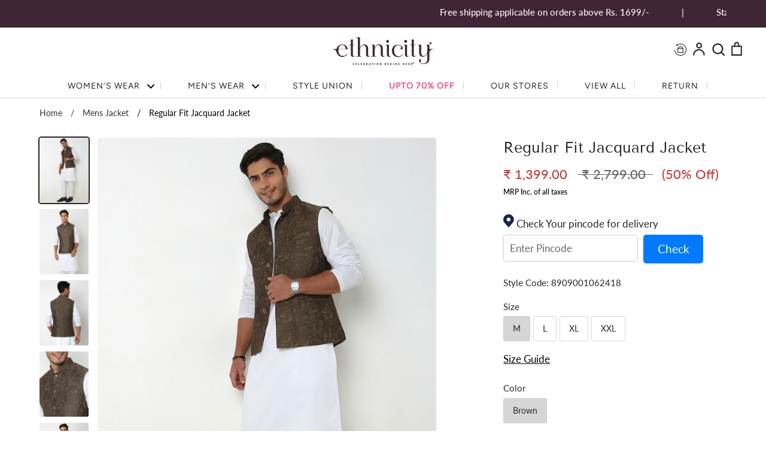

--- FILE ---
content_type: text/html; charset=utf-8
request_url: https://ethnicity.in/collections/mens-jacket/products/regular-fit-jacquard-jacket-mtmj00053brown
body_size: 53386
content:
<!doctype html>
<html class="no-js supports-no-cookies" lang="en">
  <head>
<script src='https://d24sh1msnqkirc.cloudfront.net/shopflo.bundle.js' async></script>
<!-- ! Yoast SEO -->
    
    <!-- 

<script>

window.merchantInfo  = {
        mid: "19g6ilia59554",
        environment: "production",
        type: "merchantInfo",
  		storeId: "54995550392",
  		fbpixel: "937313757065062",
      }
var productFormSelector = '';
var cart = {"note":null,"attributes":{},"original_total_price":0,"total_price":0,"total_discount":0,"total_weight":0.0,"item_count":0,"items":[],"requires_shipping":false,"currency":"INR","items_subtotal_price":0,"cart_level_discount_applications":[],"checkout_charge_amount":0}
var templateName = 'product'
</script>

<script src="https://pdp.gokwik.co/merchant-integration/build/merchant.integration.js?v4"></script>
<script src="https://analytics.gokwik.co/analytics.js" id="gokwikHeaderAnalytics"></script>

<style>

.gokwik-checkout {
  width: 100%;
  display: flex;
  justify-content: center;
  flex-direction: column;
  align-items: end;
  margin-bottom: 10px;
}
.gokwik-checkout button {
    max-width: 400px;
  width: 100%!important;
  border: none;
  display: flex;
  justify-content: center;
  align-items: center;
  background: #000000;
  position: relative;
  margin: 5px;
      border-radius: 3px;
    padding: 5px 10px;
    height: 44px;
}
#gokwik-buy-now.disabled, .gokwik-disabled{
  opacity:0.5;
  cursor: not-allowed;
  }
  .gokwik-checkout button:focus {
  outline: none;
}
.gokwik-checkout button > span {
  display: flex;
}
.gokwik-checkout button > span.btn-text {
  display: flex;
  flex-direction: column;
  color: #fdfdfa;
  align-items: flex-start;
}
.gokwik-checkout button > span.btn-text > span:last-child {
	padding-top: 2px;
    font-size: 10px;
    line-height: 10px;
    text-transform: initial;
}
.gokwik-checkout button > span.btn-text > span:first-child {
   font-size: 16px;
  letter-spacing: 1px;
}
.gokwik-checkout button > span.pay-opt-icon img:first-child {
  margin-right: 10px;
  margin-left: 10px;
}
/*   Additional */


  #gokwik-buy-now:hover {
   background: #26262C;
    color:white;
 }

  

 #gokwik-buy-now {
   background: #26262c;
   width: 100%;
   color: #fdfdfa;
   cursor: pointer;
   line-height: 1;
   border: none;
   padding: 15px 10px;
   font-size: 16px;
    margin-bottom: 10px;
   position:relative;
   height: 43px;
   border-radius: 3px;
       border: 1px solid black;
   display: flex;
    align-items: center;
    justify-content: center;
 }
@media(max-width:767px){
  #gokwik-buy-now {
   font-size: 14px;
 }
}
  

/* Loader CSS */
  #btn-loader{
    display: none;
    position: absolute;
    top: 0;
    bottom: 0;
    left: 0;
    right: 0;
    justify-content: center;
    align-items: center;
    background:#000000;
     border-radius: 3px;
    
  } 

.cir-loader,
.cir-loader:after {
  border-radius: 50%;
  width: 35px;
  height: 35px;
}
.cir-loader {
  margin: 6px auto;
  font-size: 10px;
  position: relative;
  text-indent: -9999em;
  border-top: 0.5em solid rgba(255, 255, 255, 0.2);
  border-right: 0.5em solid rgba(255, 255, 255, 0.2);
  border-bottom: 0.5em solid rgba(255, 255, 255, 0.2);
  border-left: 0.5em solid #ffffff;
  -webkit-transform: translateZ(0);
  -ms-transform: translateZ(0);
  transform: translateZ(0);
  -webkit-animation: load8 1.1s infinite linear;
  animation: load8 1.1s infinite linear;
}
@-webkit-keyframes load8 {
  0% {
    -webkit-transform: rotate(0deg);
    transform: rotate(0deg);
  }
  100% {
    -webkit-transform: rotate(360deg);
    transform: rotate(360deg);
  }
}
@keyframes load8 {
  0% {
    -webkit-transform: rotate(0deg);
    transform: rotate(0deg);
  }
  100% {
    -webkit-transform: rotate(360deg);
    transform: rotate(360deg);
  }
}
</style> 

 -->

    <!-- Google tag (gtag.js) -->
    <script async src="https://www.googletagmanager.com/gtag/js?id=AW-11150736052"></script>
    <script>
      window.dataLayer = window.dataLayer || [];
      function gtag(){dataLayer.push(arguments);}
      gtag('js', new Date());

      gtag('config', 'AW-11150736052');
    </script>

    <link rel="stylesheet" href="https://size-charts-relentless.herokuapp.com/css/size-charts-relentless.css" />
<script>
var sizeChartsRelentless = window.sizeChartsRelentless || {};
sizeChartsRelentless.product = {"id":9332878737710,"title":"Regular Fit Jacquard Jacket","handle":"regular-fit-jacquard-jacket-mtmj00053brown","description":"\u003cdiv class=\"desc_main mr50 mx-3 acc\"\u003e\n                            \u003cdiv class=\"desc_inner acc__card active\"\u003e\n                                \u003cdiv class=\"acc__title active\"\u003e\n                                    \u003ch3\u003eProduct Details \u003c\/h3\u003e\n                                \u003c\/div\u003e\n                                \u003cdiv class=\"acc__panel\" style=\"display: block;\"\u003e\n\u003cli\u003e \u003cb\u003eFabric type:\u003c\/b\u003e Polyester\u003c\/li\u003e\n\u003cli\u003e \u003cb\u003eWeave type:\u003c\/b\u003e Woven\u003c\/li\u003e\n\u003cli\u003e \u003cb\u003ePattern:\u003c\/b\u003e Jacquard\u003c\/li\u003e\n\u003cli\u003e \u003cb\u003eLength:\u003c\/b\u003e Short Length\u003c\/li\u003e\n\u003cli\u003e \u003cb\u003eNeck Type\/ Collar:\u003c\/b\u003e Mandarin Collar\u003c\/li\u003e\n\u003cli\u003e \u003cb\u003eCut Shape:\u003c\/b\u003e Straight\u003c\/li\u003e\n\u003cli\u003e \u003cb\u003eTheme:\u003c\/b\u003e Festive Mens\u003c\/li\u003e\n\u003cli\u003e \u003cb\u003eStyle:\u003c\/b\u003e Straight\u003c\/li\u003e\n\u003cli\u003e \u003cb\u003eSleeve Type:\u003c\/b\u003e Sleeveless\u003c\/li\u003e\n\u003cli\u003e \u003cb\u003eFit Type:\u003c\/b\u003e Regular Fit\u003c\/li\u003e\n\u003cli\u003e \u003cb\u003ePockets:\u003c\/b\u003e 2\u003c\/li\u003e\n\u003cli\u003e \u003cb\u003eOccasion:\u003c\/b\u003e Ethnicwear\u003c\/li\u003e\n\u003c\/div\u003e\n                            \u003c\/div\u003e\n                            \u003chr\u003e\n                            \u003cdiv class=\"desc_inner acc__card\"\u003e\n                                \u003cdiv class=\"acc__title\"\u003e\u003ch3\u003eDescription\u003c\/h3\u003e\u003c\/div\u003e\n                                \u003cdiv class=\"acc__panel\"\u003e\n                                    \u003cspan style=\"font-size: 16px;\"\u003e\u003cp\u003eThis festive mens theme, jacquard pattern jacket has a mandarin collar and sleeveless. Made from polyester, it is soft and comfortable to wear.\u003c\/p\u003e\u003c\/span\u003e\n                                \u003c\/div\u003e\n                            \u003c\/div\u003e\n                            \u003chr\u003e\n                            \n                            \u003cdiv class=\"desc_inner acc__card\"\u003e\n                                \u003cdiv class=\"acc__title \"\u003e\u003ch3\u003eFabric Wash and Care\u003c\/h3\u003e\u003c\/div\u003e\n                                \u003cdiv class=\"acc__panel\"\u003e\n                                    \u003cli\u003eDry Clean\u003c\/li\u003e\n                                \u003c\/div\u003e\n                            \u003c\/div\u003e\n                        \u003c\/div\u003e","published_at":"2024-06-05T03:29:05-04:00","created_at":"2024-05-11T03:17:39-04:00","vendor":"Ethnicity","type":"Jackets","tags":["100% Polyester","2","2799","50 \u0026 70% Discount","62032300","8909001062418","Brown","Dry Clean","Ethnicity","Ethnicwear","Festive Men","Jacket","Jacquard","M","Mandarin Collar","Men","Men ETHNIC JACKET","Men Ethnic Jackets","Men Jacket","Men Wear","Men's","Men's Jacket","Men's Wear","Mens Ethnic Jackets","Men’s Wear","MTMJ00053","MTMJ00053BROWN","Nexon Omniverse limited","Nft","Polyester","Rakhi","Regular Fit","Short Length","Sleeveless","SS24","Straight","Topwear","Upto 50% Off","View All","Woven"],"price":139900,"price_min":139900,"price_max":139900,"available":true,"price_varies":false,"compare_at_price":279900,"compare_at_price_min":279900,"compare_at_price_max":279900,"compare_at_price_varies":false,"variants":[{"id":48746286645550,"title":"M \/ Brown \/ Regular Fit","option1":"M","option2":"Brown","option3":"Regular Fit","sku":"8909001062418","requires_shipping":true,"taxable":true,"featured_image":{"id":45554688786734,"product_id":9332878737710,"position":1,"created_at":"2024-05-11T03:17:39-04:00","updated_at":"2025-02-27T07:28:44-05:00","alt":"Regular Fit Jacquard Jacket","width":1080,"height":1440,"src":"\/\/ethnicity.in\/cdn\/shop\/files\/MTMJ00053BROWN_1.jpg?v=1740659324","variant_ids":[48746286645550,48746286678318,48746286711086,48746286743854]},"available":true,"name":"Regular Fit Jacquard Jacket - M \/ Brown \/ Regular Fit","public_title":"M \/ Brown \/ Regular Fit","options":["M","Brown","Regular Fit"],"price":139900,"weight":0,"compare_at_price":279900,"inventory_management":"shopify","barcode":"MTMJ00053BROWN","featured_media":{"alt":"Regular Fit Jacquard Jacket","id":38208402587950,"position":1,"preview_image":{"aspect_ratio":0.75,"height":1440,"width":1080,"src":"\/\/ethnicity.in\/cdn\/shop\/files\/MTMJ00053BROWN_1.jpg?v=1740659324"}},"requires_selling_plan":false,"selling_plan_allocations":[]},{"id":48746286678318,"title":"L \/ Brown \/ Regular Fit","option1":"L","option2":"Brown","option3":"Regular Fit","sku":"8909001062425","requires_shipping":true,"taxable":true,"featured_image":{"id":45554688786734,"product_id":9332878737710,"position":1,"created_at":"2024-05-11T03:17:39-04:00","updated_at":"2025-02-27T07:28:44-05:00","alt":"Regular Fit Jacquard Jacket","width":1080,"height":1440,"src":"\/\/ethnicity.in\/cdn\/shop\/files\/MTMJ00053BROWN_1.jpg?v=1740659324","variant_ids":[48746286645550,48746286678318,48746286711086,48746286743854]},"available":false,"name":"Regular Fit Jacquard Jacket - L \/ Brown \/ Regular Fit","public_title":"L \/ Brown \/ Regular Fit","options":["L","Brown","Regular Fit"],"price":139900,"weight":0,"compare_at_price":279900,"inventory_management":"shopify","barcode":"MTMJ00053BROWN","featured_media":{"alt":"Regular Fit Jacquard Jacket","id":38208402587950,"position":1,"preview_image":{"aspect_ratio":0.75,"height":1440,"width":1080,"src":"\/\/ethnicity.in\/cdn\/shop\/files\/MTMJ00053BROWN_1.jpg?v=1740659324"}},"requires_selling_plan":false,"selling_plan_allocations":[]},{"id":48746286711086,"title":"XL \/ Brown \/ Regular Fit","option1":"XL","option2":"Brown","option3":"Regular Fit","sku":"8909001062432","requires_shipping":true,"taxable":true,"featured_image":{"id":45554688786734,"product_id":9332878737710,"position":1,"created_at":"2024-05-11T03:17:39-04:00","updated_at":"2025-02-27T07:28:44-05:00","alt":"Regular Fit Jacquard Jacket","width":1080,"height":1440,"src":"\/\/ethnicity.in\/cdn\/shop\/files\/MTMJ00053BROWN_1.jpg?v=1740659324","variant_ids":[48746286645550,48746286678318,48746286711086,48746286743854]},"available":false,"name":"Regular Fit Jacquard Jacket - XL \/ Brown \/ Regular Fit","public_title":"XL \/ Brown \/ Regular Fit","options":["XL","Brown","Regular Fit"],"price":139900,"weight":0,"compare_at_price":279900,"inventory_management":"shopify","barcode":"MTMJ00053BROWN","featured_media":{"alt":"Regular Fit Jacquard Jacket","id":38208402587950,"position":1,"preview_image":{"aspect_ratio":0.75,"height":1440,"width":1080,"src":"\/\/ethnicity.in\/cdn\/shop\/files\/MTMJ00053BROWN_1.jpg?v=1740659324"}},"requires_selling_plan":false,"selling_plan_allocations":[]},{"id":48746286743854,"title":"XXL \/ Brown \/ Regular Fit","option1":"XXL","option2":"Brown","option3":"Regular Fit","sku":"8909001062449","requires_shipping":true,"taxable":true,"featured_image":{"id":45554688786734,"product_id":9332878737710,"position":1,"created_at":"2024-05-11T03:17:39-04:00","updated_at":"2025-02-27T07:28:44-05:00","alt":"Regular Fit Jacquard Jacket","width":1080,"height":1440,"src":"\/\/ethnicity.in\/cdn\/shop\/files\/MTMJ00053BROWN_1.jpg?v=1740659324","variant_ids":[48746286645550,48746286678318,48746286711086,48746286743854]},"available":false,"name":"Regular Fit Jacquard Jacket - XXL \/ Brown \/ Regular Fit","public_title":"XXL \/ Brown \/ Regular Fit","options":["XXL","Brown","Regular Fit"],"price":139900,"weight":0,"compare_at_price":279900,"inventory_management":"shopify","barcode":"MTMJ00053BROWN","featured_media":{"alt":"Regular Fit Jacquard Jacket","id":38208402587950,"position":1,"preview_image":{"aspect_ratio":0.75,"height":1440,"width":1080,"src":"\/\/ethnicity.in\/cdn\/shop\/files\/MTMJ00053BROWN_1.jpg?v=1740659324"}},"requires_selling_plan":false,"selling_plan_allocations":[]}],"images":["\/\/ethnicity.in\/cdn\/shop\/files\/MTMJ00053BROWN_1.jpg?v=1740659324","\/\/ethnicity.in\/cdn\/shop\/files\/MTMJ00053BROWN_2.jpg?v=1740659324","\/\/ethnicity.in\/cdn\/shop\/files\/MTMJ00053BROWN_3.jpg?v=1740659324","\/\/ethnicity.in\/cdn\/shop\/files\/MTMJ00053BROWN_4.jpg?v=1740659324","\/\/ethnicity.in\/cdn\/shop\/files\/MTMJ00053BROWN_5.jpg?v=1740659325","\/\/ethnicity.in\/cdn\/shop\/files\/MTMJ00053BROWN_6.jpg?v=1740659325"],"featured_image":"\/\/ethnicity.in\/cdn\/shop\/files\/MTMJ00053BROWN_1.jpg?v=1740659324","options":["Size","Color","Style"],"media":[{"alt":"Regular Fit Jacquard Jacket","id":38208402587950,"position":1,"preview_image":{"aspect_ratio":0.75,"height":1440,"width":1080,"src":"\/\/ethnicity.in\/cdn\/shop\/files\/MTMJ00053BROWN_1.jpg?v=1740659324"},"aspect_ratio":0.75,"height":1440,"media_type":"image","src":"\/\/ethnicity.in\/cdn\/shop\/files\/MTMJ00053BROWN_1.jpg?v=1740659324","width":1080},{"alt":"Regular Fit Jacquard Jacket","id":38208402620718,"position":2,"preview_image":{"aspect_ratio":0.75,"height":1440,"width":1080,"src":"\/\/ethnicity.in\/cdn\/shop\/files\/MTMJ00053BROWN_2.jpg?v=1740659324"},"aspect_ratio":0.75,"height":1440,"media_type":"image","src":"\/\/ethnicity.in\/cdn\/shop\/files\/MTMJ00053BROWN_2.jpg?v=1740659324","width":1080},{"alt":"Regular Fit Jacquard Jacket","id":38208402653486,"position":3,"preview_image":{"aspect_ratio":0.75,"height":1440,"width":1080,"src":"\/\/ethnicity.in\/cdn\/shop\/files\/MTMJ00053BROWN_3.jpg?v=1740659324"},"aspect_ratio":0.75,"height":1440,"media_type":"image","src":"\/\/ethnicity.in\/cdn\/shop\/files\/MTMJ00053BROWN_3.jpg?v=1740659324","width":1080},{"alt":"Regular Fit Jacquard Jacket","id":38208402686254,"position":4,"preview_image":{"aspect_ratio":0.75,"height":1440,"width":1080,"src":"\/\/ethnicity.in\/cdn\/shop\/files\/MTMJ00053BROWN_4.jpg?v=1740659324"},"aspect_ratio":0.75,"height":1440,"media_type":"image","src":"\/\/ethnicity.in\/cdn\/shop\/files\/MTMJ00053BROWN_4.jpg?v=1740659324","width":1080},{"alt":"Regular Fit Jacquard Jacket","id":38208402719022,"position":5,"preview_image":{"aspect_ratio":0.75,"height":1440,"width":1080,"src":"\/\/ethnicity.in\/cdn\/shop\/files\/MTMJ00053BROWN_5.jpg?v=1740659325"},"aspect_ratio":0.75,"height":1440,"media_type":"image","src":"\/\/ethnicity.in\/cdn\/shop\/files\/MTMJ00053BROWN_5.jpg?v=1740659325","width":1080},{"alt":"Regular Fit Jacquard Jacket","id":38208402751790,"position":6,"preview_image":{"aspect_ratio":0.75,"height":1440,"width":1080,"src":"\/\/ethnicity.in\/cdn\/shop\/files\/MTMJ00053BROWN_6.jpg?v=1740659325"},"aspect_ratio":0.75,"height":1440,"media_type":"image","src":"\/\/ethnicity.in\/cdn\/shop\/files\/MTMJ00053BROWN_6.jpg?v=1740659325","width":1080}],"requires_selling_plan":false,"selling_plan_groups":[],"content":"\u003cdiv class=\"desc_main mr50 mx-3 acc\"\u003e\n                            \u003cdiv class=\"desc_inner acc__card active\"\u003e\n                                \u003cdiv class=\"acc__title active\"\u003e\n                                    \u003ch3\u003eProduct Details \u003c\/h3\u003e\n                                \u003c\/div\u003e\n                                \u003cdiv class=\"acc__panel\" style=\"display: block;\"\u003e\n\u003cli\u003e \u003cb\u003eFabric type:\u003c\/b\u003e Polyester\u003c\/li\u003e\n\u003cli\u003e \u003cb\u003eWeave type:\u003c\/b\u003e Woven\u003c\/li\u003e\n\u003cli\u003e \u003cb\u003ePattern:\u003c\/b\u003e Jacquard\u003c\/li\u003e\n\u003cli\u003e \u003cb\u003eLength:\u003c\/b\u003e Short Length\u003c\/li\u003e\n\u003cli\u003e \u003cb\u003eNeck Type\/ Collar:\u003c\/b\u003e Mandarin Collar\u003c\/li\u003e\n\u003cli\u003e \u003cb\u003eCut Shape:\u003c\/b\u003e Straight\u003c\/li\u003e\n\u003cli\u003e \u003cb\u003eTheme:\u003c\/b\u003e Festive Mens\u003c\/li\u003e\n\u003cli\u003e \u003cb\u003eStyle:\u003c\/b\u003e Straight\u003c\/li\u003e\n\u003cli\u003e \u003cb\u003eSleeve Type:\u003c\/b\u003e Sleeveless\u003c\/li\u003e\n\u003cli\u003e \u003cb\u003eFit Type:\u003c\/b\u003e Regular Fit\u003c\/li\u003e\n\u003cli\u003e \u003cb\u003ePockets:\u003c\/b\u003e 2\u003c\/li\u003e\n\u003cli\u003e \u003cb\u003eOccasion:\u003c\/b\u003e Ethnicwear\u003c\/li\u003e\n\u003c\/div\u003e\n                            \u003c\/div\u003e\n                            \u003chr\u003e\n                            \u003cdiv class=\"desc_inner acc__card\"\u003e\n                                \u003cdiv class=\"acc__title\"\u003e\u003ch3\u003eDescription\u003c\/h3\u003e\u003c\/div\u003e\n                                \u003cdiv class=\"acc__panel\"\u003e\n                                    \u003cspan style=\"font-size: 16px;\"\u003e\u003cp\u003eThis festive mens theme, jacquard pattern jacket has a mandarin collar and sleeveless. Made from polyester, it is soft and comfortable to wear.\u003c\/p\u003e\u003c\/span\u003e\n                                \u003c\/div\u003e\n                            \u003c\/div\u003e\n                            \u003chr\u003e\n                            \n                            \u003cdiv class=\"desc_inner acc__card\"\u003e\n                                \u003cdiv class=\"acc__title \"\u003e\u003ch3\u003eFabric Wash and Care\u003c\/h3\u003e\u003c\/div\u003e\n                                \u003cdiv class=\"acc__panel\"\u003e\n                                    \u003cli\u003eDry Clean\u003c\/li\u003e\n                                \u003c\/div\u003e\n                            \u003c\/div\u003e\n                        \u003c\/div\u003e"};
sizeChartsRelentless.productCollections = [{"id":288032587960,"handle":"all","title":"All Products","updated_at":"2026-01-17T07:03:43-05:00","body_html":"","published_at":"2022-03-25T02:57:18-04:00","sort_order":"manual","template_suffix":"","disjunctive":true,"rules":[{"column":"variant_price","relation":"greater_than","condition":"0"},{"column":"tag","relation":"equals","condition":"View All"},{"column":"variant_inventory","relation":"greater_than","condition":"0"},{"column":"vendor","relation":"equals","condition":"Style Union"},{"column":"tag","relation":"equals","condition":"Flash Buy"}],"published_scope":"web"},{"id":288709607608,"handle":"baisakhi-special","title":"Baisakhi Special","updated_at":"2026-01-17T07:03:43-05:00","body_html":"","published_at":"2022-04-13T04:38:30-04:00","sort_order":"created-desc","template_suffix":"","disjunctive":true,"rules":[{"column":"vendor","relation":"equals","condition":"Ethnicity"},{"column":"vendor","relation":"equals","condition":"Nylangan"}],"published_scope":"web"},{"id":289709555896,"handle":"bestsellers","title":"Bestsellers","updated_at":"2026-01-17T07:03:43-05:00","body_html":"","published_at":"2022-05-18T04:51:51-04:00","sort_order":"created-desc","template_suffix":"","disjunctive":true,"rules":[{"column":"vendor","relation":"equals","condition":"Ethnicity"},{"column":"vendor","relation":"equals","condition":"Nylangan"}],"published_scope":"web"},{"id":260990664888,"handle":"easy-kurtas","title":"Easy Kurtas","updated_at":"2026-01-17T12:15:26-05:00","body_html":"","published_at":"2021-03-04T02:25:18-05:00","sort_order":"created-desc","template_suffix":"","disjunctive":true,"rules":[{"column":"type","relation":"equals","condition":"Women's Kurta"},{"column":"type","relation":"equals","condition":"Women's Top \u0026 Tunic"},{"column":"variant_inventory","relation":"greater_than","condition":"0"},{"column":"type","relation":"equals","condition":"Kurtas"}],"published_scope":"web"},{"id":289524809912,"handle":"end-of-season-sale","title":"End Of Season Sale","updated_at":"2026-01-17T07:03:43-05:00","body_html":"","published_at":"2022-05-11T08:18:58-04:00","sort_order":"created-desc","template_suffix":"","disjunctive":false,"rules":[{"column":"is_price_reduced","relation":"is_set","condition":""}],"published_scope":"web"},{"id":447699517742,"handle":"ethnicity","title":"Ethnicity","updated_at":"2026-01-17T07:03:43-05:00","body_html":"","published_at":"2023-06-02T02:50:16-04:00","sort_order":"created-desc","template_suffix":"","disjunctive":false,"rules":[{"column":"vendor","relation":"equals","condition":"Ethnicity"}],"published_scope":"web"},{"id":275390103736,"handle":"independence-day-sale","title":"Independence Day Sale","updated_at":"2026-01-17T12:44:31-05:00","body_html":"","published_at":"2021-08-09T12:41:05-04:00","sort_order":"created-desc","template_suffix":"","disjunctive":true,"rules":[{"column":"tag","relation":"equals","condition":"20PERCENT"},{"column":"tag","relation":"equals","condition":"30PERCENT"},{"column":"tag","relation":"equals","condition":"50PERCENT"},{"column":"variant_inventory","relation":"greater_than","condition":"0"}],"published_scope":"web"},{"id":267195351224,"handle":"made-in-heaven-1","title":"Made in Heaven","updated_at":"2026-01-17T12:44:31-05:00","body_html":"","published_at":"2021-05-15T03:25:48-04:00","sort_order":"created-desc","template_suffix":"","disjunctive":true,"rules":[{"column":"type","relation":"equals","condition":"Women's Skirt Set"},{"column":"type","relation":"equals","condition":"Mens Churidar"},{"column":"type","relation":"equals","condition":"Women's Kurta Set"},{"column":"type","relation":"equals","condition":"Mens Kurta Pant Set"},{"column":"variant_inventory","relation":"greater_than","condition":"0"}],"published_scope":"web"},{"id":523927847214,"handle":"mens-collection","title":"Men's Collection","updated_at":"2026-01-17T10:19:46-05:00","body_html":"","published_at":"2025-10-09T06:00:50-04:00","sort_order":"best-selling","template_suffix":"","disjunctive":false,"rules":[{"column":"tag","relation":"equals","condition":"Men"},{"column":"variant_inventory","relation":"greater_than","condition":"1"}],"published_scope":"web"},{"id":284022046904,"handle":"mens-wear","title":"Men's Wear","updated_at":"2026-01-16T07:03:28-05:00","body_html":"","published_at":"2021-12-21T04:19:43-05:00","sort_order":"created-desc","template_suffix":"","disjunctive":true,"rules":[{"column":"type","relation":"equals","condition":"Mens Churidar"},{"column":"type","relation":"equals","condition":"Mens Jacket"},{"column":"type","relation":"equals","condition":"Mens Kurta"},{"column":"type","relation":"equals","condition":"Mens Kurta Pant Set"},{"column":"type","relation":"equals","condition":"Mens Pants"},{"column":"type","relation":"equals","condition":"Men's Jacket"},{"column":"type","relation":"equals","condition":"Men's Kurta"},{"column":"type","relation":"equals","condition":"Men's Kurta Set"},{"column":"type","relation":"equals","condition":"Mens Kurta Churidar Sets"},{"column":"tag","relation":"equals","condition":"Mens Kurta"},{"column":"tag","relation":"equals","condition":"Mens Kurta Pant Set"},{"column":"tag","relation":"equals","condition":"Mens Wear"},{"column":"tag","relation":"equals","condition":"Men's Wear"},{"column":"tag","relation":"equals","condition":"Men"}],"published_scope":"web"},{"id":284022112440,"handle":"mens-jacket","title":"Mens Jacket","updated_at":"2026-01-09T02:15:40-05:00","body_html":"","published_at":"2021-12-21T04:22:52-05:00","sort_order":"created-desc","template_suffix":"","disjunctive":true,"rules":[{"column":"type","relation":"equals","condition":"Mens Jacket"},{"column":"tag","relation":"equals","condition":"Mens Jacket"},{"column":"title","relation":"contains","condition":"Jackets"},{"column":"tag","relation":"equals","condition":"Men Jacket"}],"published_scope":"web"},{"id":274935447736,"handle":"monsoon-collection","title":"Monsoon Collection","updated_at":"2026-01-17T12:44:31-05:00","body_html":"","published_at":"2021-08-06T03:17:45-04:00","sort_order":"created-desc","template_suffix":"","disjunctive":true,"rules":[{"column":"type","relation":"equals","condition":"Women's Dress"},{"column":"type","relation":"equals","condition":"Women's Top \u0026 Tunic"},{"column":"type","relation":"equals","condition":"Women's Top \u0026 Tunic"},{"column":"type","relation":"equals","condition":"Women's Skirt Set"},{"column":"type","relation":"equals","condition":"Women's Palazzo set"},{"column":"vendor","relation":"equals","condition":"Nylangan"},{"column":"type","relation":"equals","condition":"Girls Dress"},{"column":"variant_inventory","relation":"greater_than","condition":"0"}],"published_scope":"web"},{"id":497697456430,"handle":"new-arrivals","title":"New Arrivals","updated_at":"2026-01-17T07:03:43-05:00","body_html":"","published_at":"2024-06-12T07:26:16-04:00","sort_order":"created-desc","template_suffix":"","disjunctive":false,"rules":[{"column":"variant_price","relation":"greater_than","condition":"100"}],"published_scope":"web"},{"id":519734624558,"handle":"rakshabandhan","title":"Rakshabandhan","updated_at":"2026-01-17T07:03:43-05:00","body_html":"","published_at":"2025-07-18T02:17:48-04:00","sort_order":"created-desc","template_suffix":"","disjunctive":false,"rules":[{"column":"tag","relation":"equals","condition":"Rakhi"}],"published_scope":"web"},{"id":447480430894,"handle":"ramadan-sale","title":"Ramadan Sale","updated_at":"2026-01-17T10:19:46-05:00","body_html":"","published_at":"2023-05-31T08:31:09-04:00","sort_order":"created-desc","template_suffix":"","disjunctive":false,"rules":[{"column":"is_price_reduced","relation":"is_set","condition":""},{"column":"variant_inventory","relation":"greater_than","condition":"1"}],"published_scope":"web"},{"id":260990632120,"handle":"spring-summer","title":"Spring Summer","updated_at":"2026-01-17T12:44:31-05:00","body_html":"","published_at":"2021-03-04T02:24:21-05:00","sort_order":"created-desc","template_suffix":"","disjunctive":true,"rules":[{"column":"type","relation":"equals","condition":"Top"},{"column":"type","relation":"equals","condition":"Pants"},{"column":"type","relation":"equals","condition":"cape"},{"column":"type","relation":"equals","condition":"Dress"},{"column":"type","relation":"equals","condition":"Jacket"},{"column":"variant_inventory","relation":"greater_than","condition":"0"}],"published_scope":"web"},{"id":291166355640,"handle":"the-new-drop","title":"The New Drop","updated_at":"2026-01-17T07:03:43-05:00","body_html":"","published_at":"2022-07-15T05:14:37-04:00","sort_order":"created-desc","template_suffix":"","disjunctive":false,"rules":[{"column":"variant_price","relation":"greater_than","condition":"0"}],"published_scope":"web"},{"id":286015815864,"handle":"the-wedding-collection","title":"The Wedding Collection","updated_at":"2026-01-17T07:03:43-05:00","body_html":"","published_at":"2022-02-01T05:59:38-05:00","sort_order":"best-selling","template_suffix":"","disjunctive":true,"rules":[{"column":"tag","relation":"equals","condition":"ethnicwear"},{"column":"type","relation":"equals","condition":"Mens Kurta"},{"column":"type","relation":"equals","condition":"Mens Kurta Pant Set"}],"published_scope":"web"},{"id":521520808238,"handle":"women-upto-70-off","title":"Upto 70% Off","updated_at":"2026-01-17T07:03:43-05:00","body_html":"","published_at":"2025-08-22T07:13:21-04:00","sort_order":"best-selling","template_suffix":"","disjunctive":true,"rules":[{"column":"tag","relation":"equals","condition":"Upto 70% Off"},{"column":"tag","relation":"equals","condition":"Upto 50% Off"}],"published_scope":"web"},{"id":504280711470,"handle":"view-all","updated_at":"2026-01-17T07:03:43-05:00","published_at":"2025-08-22T04:22:49-04:00","sort_order":"manual","template_suffix":"","published_scope":"web","title":"View All","body_html":""},{"id":272512876728,"handle":"wedding-collection","title":"Wedding Collection","updated_at":"2026-01-17T12:44:31-05:00","body_html":"","published_at":"2021-07-13T06:25:49-04:00","sort_order":"created-desc","template_suffix":"","disjunctive":true,"rules":[{"column":"type","relation":"equals","condition":"Kurta Dupatta Set"},{"column":"type","relation":"equals","condition":"Women's Kurta"},{"column":"type","relation":"equals","condition":"Women's Lehenga set"},{"column":"type","relation":"equals","condition":"Mens Churidar"},{"column":"type","relation":"equals","condition":"Kurta Pant Set"},{"column":"type","relation":"equals","condition":"Mens Kurta"},{"column":"type","relation":"equals","condition":"Mens Kurta Pant Set"},{"column":"type","relation":"equals","condition":"Skirt Dupatta Set"},{"column":"type","relation":"equals","condition":"Women's Top \u0026 Tunic"},{"column":"vendor","relation":"equals","condition":"Nylangan"},{"column":"variant_inventory","relation":"greater_than","condition":"0"}],"published_scope":"web"},{"id":260990730424,"handle":"wrap-it-up","title":"Wrap it up","updated_at":"2026-01-17T12:44:31-05:00","body_html":"","published_at":"2021-03-04T02:26:01-05:00","sort_order":"created-desc","template_suffix":"","disjunctive":true,"rules":[{"column":"type","relation":"equals","condition":"Dupatta"},{"column":"type","relation":"equals","condition":"Women's Jacket"},{"column":"type","relation":"equals","condition":"cape"},{"column":"type","relation":"equals","condition":"Mens Jacket"},{"column":"variant_inventory","relation":"greater_than","condition":"0"}],"published_scope":"web"},{"id":272513204408,"handle":"your-pick-for-this-festive-season","title":"Your Pick for this Festive Season","updated_at":"2026-01-17T07:03:43-05:00","body_html":"","published_at":"2021-07-13T06:37:22-04:00","sort_order":"created-desc","template_suffix":"","disjunctive":true,"rules":[{"column":"type","relation":"equals","condition":"Women's Top \u0026 Tunic"},{"column":"vendor","relation":"equals","condition":"Nylangan"},{"column":"type","relation":"equals","condition":"Skirt Dupatta Set"},{"column":"type","relation":"equals","condition":"Women's Lehenga set"},{"column":"type","relation":"equals","condition":"Kurta Dupatta Set"},{"column":"type","relation":"equals","condition":"Dupatta"},{"column":"type","relation":"equals","condition":"Women's Kurta"},{"column":"variant_price","relation":"greater_than","condition":"0"}],"published_scope":"web"}];
sizeChartsRelentless.metafield = {"charts":[{"id":"2","title":"Size Guide","descriptionTop":"<p><img src=\"https://cdn.shopify.com/s/files/1/0549/9555/0392/t/6/assets/scr-2-Screenshot2021-06-15at2.19.20PM.png?v=1623747158\" alt=\"\" width=\"760\" height=\"942\" /></p>","values":[[""]],"descriptionBottom":"","conditionsOperator":"products-matching-any-condition-below","conditions":[{"id":"260992401592","type":"collection","operator":"is-equal-to","title":"Nylangan"}],"buttonPlacement":"use-global","parentSizeChart":"[object Object]"}],"buttonPlacement":"above-add-to-cart","buttonIcon":"none","buttonText":"Size Guide","buttonSize":"Small"};
</script>

    
    
    




<meta name="description" content="This festive mens theme, jacquard pattern jacket has a mandarin collar and sleeveless. Made from polyester, it is soft and comfortable to wear.">





<title>Regular Fit Jacquard Jacket</title>


    <!--
      <link rel="stylesheet" href="https://obscure-escarpment-2240.herokuapp.com/stylesheets/bcpo-front.css">
      <script>var bcpo_product={"id":9332878737710,"title":"Regular Fit Jacquard Jacket","handle":"regular-fit-jacquard-jacket-mtmj00053brown","description":"\u003cdiv class=\"desc_main mr50 mx-3 acc\"\u003e\n                            \u003cdiv class=\"desc_inner acc__card active\"\u003e\n                                \u003cdiv class=\"acc__title active\"\u003e\n                                    \u003ch3\u003eProduct Details \u003c\/h3\u003e\n                                \u003c\/div\u003e\n                                \u003cdiv class=\"acc__panel\" style=\"display: block;\"\u003e\n\u003cli\u003e \u003cb\u003eFabric type:\u003c\/b\u003e Polyester\u003c\/li\u003e\n\u003cli\u003e \u003cb\u003eWeave type:\u003c\/b\u003e Woven\u003c\/li\u003e\n\u003cli\u003e \u003cb\u003ePattern:\u003c\/b\u003e Jacquard\u003c\/li\u003e\n\u003cli\u003e \u003cb\u003eLength:\u003c\/b\u003e Short Length\u003c\/li\u003e\n\u003cli\u003e \u003cb\u003eNeck Type\/ Collar:\u003c\/b\u003e Mandarin Collar\u003c\/li\u003e\n\u003cli\u003e \u003cb\u003eCut Shape:\u003c\/b\u003e Straight\u003c\/li\u003e\n\u003cli\u003e \u003cb\u003eTheme:\u003c\/b\u003e Festive Mens\u003c\/li\u003e\n\u003cli\u003e \u003cb\u003eStyle:\u003c\/b\u003e Straight\u003c\/li\u003e\n\u003cli\u003e \u003cb\u003eSleeve Type:\u003c\/b\u003e Sleeveless\u003c\/li\u003e\n\u003cli\u003e \u003cb\u003eFit Type:\u003c\/b\u003e Regular Fit\u003c\/li\u003e\n\u003cli\u003e \u003cb\u003ePockets:\u003c\/b\u003e 2\u003c\/li\u003e\n\u003cli\u003e \u003cb\u003eOccasion:\u003c\/b\u003e Ethnicwear\u003c\/li\u003e\n\u003c\/div\u003e\n                            \u003c\/div\u003e\n                            \u003chr\u003e\n                            \u003cdiv class=\"desc_inner acc__card\"\u003e\n                                \u003cdiv class=\"acc__title\"\u003e\u003ch3\u003eDescription\u003c\/h3\u003e\u003c\/div\u003e\n                                \u003cdiv class=\"acc__panel\"\u003e\n                                    \u003cspan style=\"font-size: 16px;\"\u003e\u003cp\u003eThis festive mens theme, jacquard pattern jacket has a mandarin collar and sleeveless. Made from polyester, it is soft and comfortable to wear.\u003c\/p\u003e\u003c\/span\u003e\n                                \u003c\/div\u003e\n                            \u003c\/div\u003e\n                            \u003chr\u003e\n                            \n                            \u003cdiv class=\"desc_inner acc__card\"\u003e\n                                \u003cdiv class=\"acc__title \"\u003e\u003ch3\u003eFabric Wash and Care\u003c\/h3\u003e\u003c\/div\u003e\n                                \u003cdiv class=\"acc__panel\"\u003e\n                                    \u003cli\u003eDry Clean\u003c\/li\u003e\n                                \u003c\/div\u003e\n                            \u003c\/div\u003e\n                        \u003c\/div\u003e","published_at":"2024-06-05T03:29:05-04:00","created_at":"2024-05-11T03:17:39-04:00","vendor":"Ethnicity","type":"Jackets","tags":["100% Polyester","2","2799","50 \u0026 70% Discount","62032300","8909001062418","Brown","Dry Clean","Ethnicity","Ethnicwear","Festive Men","Jacket","Jacquard","M","Mandarin Collar","Men","Men ETHNIC JACKET","Men Ethnic Jackets","Men Jacket","Men Wear","Men's","Men's Jacket","Men's Wear","Mens Ethnic Jackets","Men’s Wear","MTMJ00053","MTMJ00053BROWN","Nexon Omniverse limited","Nft","Polyester","Rakhi","Regular Fit","Short Length","Sleeveless","SS24","Straight","Topwear","Upto 50% Off","View All","Woven"],"price":139900,"price_min":139900,"price_max":139900,"available":true,"price_varies":false,"compare_at_price":279900,"compare_at_price_min":279900,"compare_at_price_max":279900,"compare_at_price_varies":false,"variants":[{"id":48746286645550,"title":"M \/ Brown \/ Regular Fit","option1":"M","option2":"Brown","option3":"Regular Fit","sku":"8909001062418","requires_shipping":true,"taxable":true,"featured_image":{"id":45554688786734,"product_id":9332878737710,"position":1,"created_at":"2024-05-11T03:17:39-04:00","updated_at":"2025-02-27T07:28:44-05:00","alt":"Regular Fit Jacquard Jacket","width":1080,"height":1440,"src":"\/\/ethnicity.in\/cdn\/shop\/files\/MTMJ00053BROWN_1.jpg?v=1740659324","variant_ids":[48746286645550,48746286678318,48746286711086,48746286743854]},"available":true,"name":"Regular Fit Jacquard Jacket - M \/ Brown \/ Regular Fit","public_title":"M \/ Brown \/ Regular Fit","options":["M","Brown","Regular Fit"],"price":139900,"weight":0,"compare_at_price":279900,"inventory_management":"shopify","barcode":"MTMJ00053BROWN","featured_media":{"alt":"Regular Fit Jacquard Jacket","id":38208402587950,"position":1,"preview_image":{"aspect_ratio":0.75,"height":1440,"width":1080,"src":"\/\/ethnicity.in\/cdn\/shop\/files\/MTMJ00053BROWN_1.jpg?v=1740659324"}},"requires_selling_plan":false,"selling_plan_allocations":[]},{"id":48746286678318,"title":"L \/ Brown \/ Regular Fit","option1":"L","option2":"Brown","option3":"Regular Fit","sku":"8909001062425","requires_shipping":true,"taxable":true,"featured_image":{"id":45554688786734,"product_id":9332878737710,"position":1,"created_at":"2024-05-11T03:17:39-04:00","updated_at":"2025-02-27T07:28:44-05:00","alt":"Regular Fit Jacquard Jacket","width":1080,"height":1440,"src":"\/\/ethnicity.in\/cdn\/shop\/files\/MTMJ00053BROWN_1.jpg?v=1740659324","variant_ids":[48746286645550,48746286678318,48746286711086,48746286743854]},"available":false,"name":"Regular Fit Jacquard Jacket - L \/ Brown \/ Regular Fit","public_title":"L \/ Brown \/ Regular Fit","options":["L","Brown","Regular Fit"],"price":139900,"weight":0,"compare_at_price":279900,"inventory_management":"shopify","barcode":"MTMJ00053BROWN","featured_media":{"alt":"Regular Fit Jacquard Jacket","id":38208402587950,"position":1,"preview_image":{"aspect_ratio":0.75,"height":1440,"width":1080,"src":"\/\/ethnicity.in\/cdn\/shop\/files\/MTMJ00053BROWN_1.jpg?v=1740659324"}},"requires_selling_plan":false,"selling_plan_allocations":[]},{"id":48746286711086,"title":"XL \/ Brown \/ Regular Fit","option1":"XL","option2":"Brown","option3":"Regular Fit","sku":"8909001062432","requires_shipping":true,"taxable":true,"featured_image":{"id":45554688786734,"product_id":9332878737710,"position":1,"created_at":"2024-05-11T03:17:39-04:00","updated_at":"2025-02-27T07:28:44-05:00","alt":"Regular Fit Jacquard Jacket","width":1080,"height":1440,"src":"\/\/ethnicity.in\/cdn\/shop\/files\/MTMJ00053BROWN_1.jpg?v=1740659324","variant_ids":[48746286645550,48746286678318,48746286711086,48746286743854]},"available":false,"name":"Regular Fit Jacquard Jacket - XL \/ Brown \/ Regular Fit","public_title":"XL \/ Brown \/ Regular Fit","options":["XL","Brown","Regular Fit"],"price":139900,"weight":0,"compare_at_price":279900,"inventory_management":"shopify","barcode":"MTMJ00053BROWN","featured_media":{"alt":"Regular Fit Jacquard Jacket","id":38208402587950,"position":1,"preview_image":{"aspect_ratio":0.75,"height":1440,"width":1080,"src":"\/\/ethnicity.in\/cdn\/shop\/files\/MTMJ00053BROWN_1.jpg?v=1740659324"}},"requires_selling_plan":false,"selling_plan_allocations":[]},{"id":48746286743854,"title":"XXL \/ Brown \/ Regular Fit","option1":"XXL","option2":"Brown","option3":"Regular Fit","sku":"8909001062449","requires_shipping":true,"taxable":true,"featured_image":{"id":45554688786734,"product_id":9332878737710,"position":1,"created_at":"2024-05-11T03:17:39-04:00","updated_at":"2025-02-27T07:28:44-05:00","alt":"Regular Fit Jacquard Jacket","width":1080,"height":1440,"src":"\/\/ethnicity.in\/cdn\/shop\/files\/MTMJ00053BROWN_1.jpg?v=1740659324","variant_ids":[48746286645550,48746286678318,48746286711086,48746286743854]},"available":false,"name":"Regular Fit Jacquard Jacket - XXL \/ Brown \/ Regular Fit","public_title":"XXL \/ Brown \/ Regular Fit","options":["XXL","Brown","Regular Fit"],"price":139900,"weight":0,"compare_at_price":279900,"inventory_management":"shopify","barcode":"MTMJ00053BROWN","featured_media":{"alt":"Regular Fit Jacquard Jacket","id":38208402587950,"position":1,"preview_image":{"aspect_ratio":0.75,"height":1440,"width":1080,"src":"\/\/ethnicity.in\/cdn\/shop\/files\/MTMJ00053BROWN_1.jpg?v=1740659324"}},"requires_selling_plan":false,"selling_plan_allocations":[]}],"images":["\/\/ethnicity.in\/cdn\/shop\/files\/MTMJ00053BROWN_1.jpg?v=1740659324","\/\/ethnicity.in\/cdn\/shop\/files\/MTMJ00053BROWN_2.jpg?v=1740659324","\/\/ethnicity.in\/cdn\/shop\/files\/MTMJ00053BROWN_3.jpg?v=1740659324","\/\/ethnicity.in\/cdn\/shop\/files\/MTMJ00053BROWN_4.jpg?v=1740659324","\/\/ethnicity.in\/cdn\/shop\/files\/MTMJ00053BROWN_5.jpg?v=1740659325","\/\/ethnicity.in\/cdn\/shop\/files\/MTMJ00053BROWN_6.jpg?v=1740659325"],"featured_image":"\/\/ethnicity.in\/cdn\/shop\/files\/MTMJ00053BROWN_1.jpg?v=1740659324","options":["Size","Color","Style"],"media":[{"alt":"Regular Fit Jacquard Jacket","id":38208402587950,"position":1,"preview_image":{"aspect_ratio":0.75,"height":1440,"width":1080,"src":"\/\/ethnicity.in\/cdn\/shop\/files\/MTMJ00053BROWN_1.jpg?v=1740659324"},"aspect_ratio":0.75,"height":1440,"media_type":"image","src":"\/\/ethnicity.in\/cdn\/shop\/files\/MTMJ00053BROWN_1.jpg?v=1740659324","width":1080},{"alt":"Regular Fit Jacquard Jacket","id":38208402620718,"position":2,"preview_image":{"aspect_ratio":0.75,"height":1440,"width":1080,"src":"\/\/ethnicity.in\/cdn\/shop\/files\/MTMJ00053BROWN_2.jpg?v=1740659324"},"aspect_ratio":0.75,"height":1440,"media_type":"image","src":"\/\/ethnicity.in\/cdn\/shop\/files\/MTMJ00053BROWN_2.jpg?v=1740659324","width":1080},{"alt":"Regular Fit Jacquard Jacket","id":38208402653486,"position":3,"preview_image":{"aspect_ratio":0.75,"height":1440,"width":1080,"src":"\/\/ethnicity.in\/cdn\/shop\/files\/MTMJ00053BROWN_3.jpg?v=1740659324"},"aspect_ratio":0.75,"height":1440,"media_type":"image","src":"\/\/ethnicity.in\/cdn\/shop\/files\/MTMJ00053BROWN_3.jpg?v=1740659324","width":1080},{"alt":"Regular Fit Jacquard Jacket","id":38208402686254,"position":4,"preview_image":{"aspect_ratio":0.75,"height":1440,"width":1080,"src":"\/\/ethnicity.in\/cdn\/shop\/files\/MTMJ00053BROWN_4.jpg?v=1740659324"},"aspect_ratio":0.75,"height":1440,"media_type":"image","src":"\/\/ethnicity.in\/cdn\/shop\/files\/MTMJ00053BROWN_4.jpg?v=1740659324","width":1080},{"alt":"Regular Fit Jacquard Jacket","id":38208402719022,"position":5,"preview_image":{"aspect_ratio":0.75,"height":1440,"width":1080,"src":"\/\/ethnicity.in\/cdn\/shop\/files\/MTMJ00053BROWN_5.jpg?v=1740659325"},"aspect_ratio":0.75,"height":1440,"media_type":"image","src":"\/\/ethnicity.in\/cdn\/shop\/files\/MTMJ00053BROWN_5.jpg?v=1740659325","width":1080},{"alt":"Regular Fit Jacquard Jacket","id":38208402751790,"position":6,"preview_image":{"aspect_ratio":0.75,"height":1440,"width":1080,"src":"\/\/ethnicity.in\/cdn\/shop\/files\/MTMJ00053BROWN_6.jpg?v=1740659325"},"aspect_ratio":0.75,"height":1440,"media_type":"image","src":"\/\/ethnicity.in\/cdn\/shop\/files\/MTMJ00053BROWN_6.jpg?v=1740659325","width":1080}],"requires_selling_plan":false,"selling_plan_groups":[],"content":"\u003cdiv class=\"desc_main mr50 mx-3 acc\"\u003e\n                            \u003cdiv class=\"desc_inner acc__card active\"\u003e\n                                \u003cdiv class=\"acc__title active\"\u003e\n                                    \u003ch3\u003eProduct Details \u003c\/h3\u003e\n                                \u003c\/div\u003e\n                                \u003cdiv class=\"acc__panel\" style=\"display: block;\"\u003e\n\u003cli\u003e \u003cb\u003eFabric type:\u003c\/b\u003e Polyester\u003c\/li\u003e\n\u003cli\u003e \u003cb\u003eWeave type:\u003c\/b\u003e Woven\u003c\/li\u003e\n\u003cli\u003e \u003cb\u003ePattern:\u003c\/b\u003e Jacquard\u003c\/li\u003e\n\u003cli\u003e \u003cb\u003eLength:\u003c\/b\u003e Short Length\u003c\/li\u003e\n\u003cli\u003e \u003cb\u003eNeck Type\/ Collar:\u003c\/b\u003e Mandarin Collar\u003c\/li\u003e\n\u003cli\u003e \u003cb\u003eCut Shape:\u003c\/b\u003e Straight\u003c\/li\u003e\n\u003cli\u003e \u003cb\u003eTheme:\u003c\/b\u003e Festive Mens\u003c\/li\u003e\n\u003cli\u003e \u003cb\u003eStyle:\u003c\/b\u003e Straight\u003c\/li\u003e\n\u003cli\u003e \u003cb\u003eSleeve Type:\u003c\/b\u003e Sleeveless\u003c\/li\u003e\n\u003cli\u003e \u003cb\u003eFit Type:\u003c\/b\u003e Regular Fit\u003c\/li\u003e\n\u003cli\u003e \u003cb\u003ePockets:\u003c\/b\u003e 2\u003c\/li\u003e\n\u003cli\u003e \u003cb\u003eOccasion:\u003c\/b\u003e Ethnicwear\u003c\/li\u003e\n\u003c\/div\u003e\n                            \u003c\/div\u003e\n                            \u003chr\u003e\n                            \u003cdiv class=\"desc_inner acc__card\"\u003e\n                                \u003cdiv class=\"acc__title\"\u003e\u003ch3\u003eDescription\u003c\/h3\u003e\u003c\/div\u003e\n                                \u003cdiv class=\"acc__panel\"\u003e\n                                    \u003cspan style=\"font-size: 16px;\"\u003e\u003cp\u003eThis festive mens theme, jacquard pattern jacket has a mandarin collar and sleeveless. Made from polyester, it is soft and comfortable to wear.\u003c\/p\u003e\u003c\/span\u003e\n                                \u003c\/div\u003e\n                            \u003c\/div\u003e\n                            \u003chr\u003e\n                            \n                            \u003cdiv class=\"desc_inner acc__card\"\u003e\n                                \u003cdiv class=\"acc__title \"\u003e\u003ch3\u003eFabric Wash and Care\u003c\/h3\u003e\u003c\/div\u003e\n                                \u003cdiv class=\"acc__panel\"\u003e\n                                    \u003cli\u003eDry Clean\u003c\/li\u003e\n                                \u003c\/div\u003e\n                            \u003c\/div\u003e\n                        \u003c\/div\u003e"};  var inventory_quantity = [];inventory_quantity.push(2);inventory_quantity.push(0);inventory_quantity.push(0);inventory_quantity.push(0);if(bcpo_product) { for (var i = 0; i < bcpo_product.variants.length; i += 1) { bcpo_product.variants[i].inventory_quantity = inventory_quantity[i]; }}window.bcpo = window.bcpo || {}; bcpo.cart = {"note":null,"attributes":{},"original_total_price":0,"total_price":0,"total_discount":0,"total_weight":0.0,"item_count":0,"items":[],"requires_shipping":false,"currency":"INR","items_subtotal_price":0,"cart_level_discount_applications":[],"checkout_charge_amount":0}; bcpo.ogFormData = FormData;</script>
    -->

    <meta name="facebook-domain-verification" content="448deu7m7wz2uyh1j0sljkxntrup9z">

    <script>
window.KiwiSizing = window.KiwiSizing === undefined ? {} : window.KiwiSizing;
KiwiSizing.shop = "ethnicityindia.myshopify.com";


KiwiSizing.data = {
  collections: "288032587960,288709607608,289709555896,260990664888,289524809912,447699517742,275390103736,267195351224,523927847214,284022046904,284022112440,274935447736,497697456430,519734624558,447480430894,260990632120,291166355640,286015815864,521520808238,504280711470,272512876728,260990730424,272513204408",
  tags: "100% Polyester,2,2799,50 \u0026 70% Discount,62032300,8909001062418,Brown,Dry Clean,Ethnicity,Ethnicwear,Festive Men,Jacket,Jacquard,M,Mandarin Collar,Men,Men ETHNIC JACKET,Men Ethnic Jackets,Men Jacket,Men Wear,Men's,Men's Jacket,Men's Wear,Mens Ethnic Jackets,Men’s Wear,MTMJ00053,MTMJ00053BROWN,Nexon Omniverse limited,Nft,Polyester,Rakhi,Regular Fit,Short Length,Sleeveless,SS24,Straight,Topwear,Upto 50% Off,View All,Woven",
  product: "9332878737710",
  vendor: "Ethnicity",
  type: "Jackets",
  title: "Regular Fit Jacquard Jacket",
  images: ["\/\/ethnicity.in\/cdn\/shop\/files\/MTMJ00053BROWN_1.jpg?v=1740659324","\/\/ethnicity.in\/cdn\/shop\/files\/MTMJ00053BROWN_2.jpg?v=1740659324","\/\/ethnicity.in\/cdn\/shop\/files\/MTMJ00053BROWN_3.jpg?v=1740659324","\/\/ethnicity.in\/cdn\/shop\/files\/MTMJ00053BROWN_4.jpg?v=1740659324","\/\/ethnicity.in\/cdn\/shop\/files\/MTMJ00053BROWN_5.jpg?v=1740659325","\/\/ethnicity.in\/cdn\/shop\/files\/MTMJ00053BROWN_6.jpg?v=1740659325"],
  options: [{"name":"Size","position":1,"values":["M","L","XL","XXL"]},{"name":"Color","position":2,"values":["Brown"]},{"name":"Style","position":3,"values":["Regular Fit"]}],
  variants: [{"id":48746286645550,"title":"M \/ Brown \/ Regular Fit","option1":"M","option2":"Brown","option3":"Regular Fit","sku":"8909001062418","requires_shipping":true,"taxable":true,"featured_image":{"id":45554688786734,"product_id":9332878737710,"position":1,"created_at":"2024-05-11T03:17:39-04:00","updated_at":"2025-02-27T07:28:44-05:00","alt":"Regular Fit Jacquard Jacket","width":1080,"height":1440,"src":"\/\/ethnicity.in\/cdn\/shop\/files\/MTMJ00053BROWN_1.jpg?v=1740659324","variant_ids":[48746286645550,48746286678318,48746286711086,48746286743854]},"available":true,"name":"Regular Fit Jacquard Jacket - M \/ Brown \/ Regular Fit","public_title":"M \/ Brown \/ Regular Fit","options":["M","Brown","Regular Fit"],"price":139900,"weight":0,"compare_at_price":279900,"inventory_management":"shopify","barcode":"MTMJ00053BROWN","featured_media":{"alt":"Regular Fit Jacquard Jacket","id":38208402587950,"position":1,"preview_image":{"aspect_ratio":0.75,"height":1440,"width":1080,"src":"\/\/ethnicity.in\/cdn\/shop\/files\/MTMJ00053BROWN_1.jpg?v=1740659324"}},"requires_selling_plan":false,"selling_plan_allocations":[]},{"id":48746286678318,"title":"L \/ Brown \/ Regular Fit","option1":"L","option2":"Brown","option3":"Regular Fit","sku":"8909001062425","requires_shipping":true,"taxable":true,"featured_image":{"id":45554688786734,"product_id":9332878737710,"position":1,"created_at":"2024-05-11T03:17:39-04:00","updated_at":"2025-02-27T07:28:44-05:00","alt":"Regular Fit Jacquard Jacket","width":1080,"height":1440,"src":"\/\/ethnicity.in\/cdn\/shop\/files\/MTMJ00053BROWN_1.jpg?v=1740659324","variant_ids":[48746286645550,48746286678318,48746286711086,48746286743854]},"available":false,"name":"Regular Fit Jacquard Jacket - L \/ Brown \/ Regular Fit","public_title":"L \/ Brown \/ Regular Fit","options":["L","Brown","Regular Fit"],"price":139900,"weight":0,"compare_at_price":279900,"inventory_management":"shopify","barcode":"MTMJ00053BROWN","featured_media":{"alt":"Regular Fit Jacquard Jacket","id":38208402587950,"position":1,"preview_image":{"aspect_ratio":0.75,"height":1440,"width":1080,"src":"\/\/ethnicity.in\/cdn\/shop\/files\/MTMJ00053BROWN_1.jpg?v=1740659324"}},"requires_selling_plan":false,"selling_plan_allocations":[]},{"id":48746286711086,"title":"XL \/ Brown \/ Regular Fit","option1":"XL","option2":"Brown","option3":"Regular Fit","sku":"8909001062432","requires_shipping":true,"taxable":true,"featured_image":{"id":45554688786734,"product_id":9332878737710,"position":1,"created_at":"2024-05-11T03:17:39-04:00","updated_at":"2025-02-27T07:28:44-05:00","alt":"Regular Fit Jacquard Jacket","width":1080,"height":1440,"src":"\/\/ethnicity.in\/cdn\/shop\/files\/MTMJ00053BROWN_1.jpg?v=1740659324","variant_ids":[48746286645550,48746286678318,48746286711086,48746286743854]},"available":false,"name":"Regular Fit Jacquard Jacket - XL \/ Brown \/ Regular Fit","public_title":"XL \/ Brown \/ Regular Fit","options":["XL","Brown","Regular Fit"],"price":139900,"weight":0,"compare_at_price":279900,"inventory_management":"shopify","barcode":"MTMJ00053BROWN","featured_media":{"alt":"Regular Fit Jacquard Jacket","id":38208402587950,"position":1,"preview_image":{"aspect_ratio":0.75,"height":1440,"width":1080,"src":"\/\/ethnicity.in\/cdn\/shop\/files\/MTMJ00053BROWN_1.jpg?v=1740659324"}},"requires_selling_plan":false,"selling_plan_allocations":[]},{"id":48746286743854,"title":"XXL \/ Brown \/ Regular Fit","option1":"XXL","option2":"Brown","option3":"Regular Fit","sku":"8909001062449","requires_shipping":true,"taxable":true,"featured_image":{"id":45554688786734,"product_id":9332878737710,"position":1,"created_at":"2024-05-11T03:17:39-04:00","updated_at":"2025-02-27T07:28:44-05:00","alt":"Regular Fit Jacquard Jacket","width":1080,"height":1440,"src":"\/\/ethnicity.in\/cdn\/shop\/files\/MTMJ00053BROWN_1.jpg?v=1740659324","variant_ids":[48746286645550,48746286678318,48746286711086,48746286743854]},"available":false,"name":"Regular Fit Jacquard Jacket - XXL \/ Brown \/ Regular Fit","public_title":"XXL \/ Brown \/ Regular Fit","options":["XXL","Brown","Regular Fit"],"price":139900,"weight":0,"compare_at_price":279900,"inventory_management":"shopify","barcode":"MTMJ00053BROWN","featured_media":{"alt":"Regular Fit Jacquard Jacket","id":38208402587950,"position":1,"preview_image":{"aspect_ratio":0.75,"height":1440,"width":1080,"src":"\/\/ethnicity.in\/cdn\/shop\/files\/MTMJ00053BROWN_1.jpg?v=1740659324"}},"requires_selling_plan":false,"selling_plan_allocations":[]}],
};

</script>
    <!-- Expression 5.4.5 -->
    <meta charset="utf-8">
    <meta http-equiv="X-UA-Compatible" content="IE=edge">
    <meta name="viewport" content="width=device-width,initial-scale=1">
    <meta name="theme-color" content=""><link rel="canonical" href="https://ethnicity.in/products/regular-fit-jacquard-jacket-mtmj00053brown"><script
      src="//d1liekpayvooaz.cloudfront.net/apps/customizery/customizery.js?shop=ethnicityindia.myshopify.com"
    ></script>
 
    
      <link rel="shortcut icon" href="//ethnicity.in/cdn/shop/files/32_32x32.png?v=1671691491" type="image/png">
    

    

    

    



<meta property="og:site_name" content="Ethnicity India"><meta property="og:url" content="https://ethnicity.in/products/regular-fit-jacquard-jacket-mtmj00053brown"><meta property="og:title" content="Regular Fit Jacquard Jacket"><meta property="og:type" content="product"><meta property="og:description" content="This festive mens theme, jacquard pattern jacket has a mandarin collar and sleeveless. Made from polyester, it is soft and comfortable to wear.">
<meta property="og:price:amount" content="1,399.00"><meta property="og:price:currency" content="INR">
<meta property="og:image" content="http://ethnicity.in/cdn/shop/files/MTMJ00053BROWN_1_1200x1200.jpg?v=1740659324"><meta property="og:image" content="http://ethnicity.in/cdn/shop/files/MTMJ00053BROWN_2_1200x1200.jpg?v=1740659324"><meta property="og:image" content="http://ethnicity.in/cdn/shop/files/MTMJ00053BROWN_3_1200x1200.jpg?v=1740659324">
<meta property="og:image:secure_url" content="https://ethnicity.in/cdn/shop/files/MTMJ00053BROWN_1_1200x1200.jpg?v=1740659324"><meta property="og:image:secure_url" content="https://ethnicity.in/cdn/shop/files/MTMJ00053BROWN_2_1200x1200.jpg?v=1740659324"><meta property="og:image:secure_url" content="https://ethnicity.in/cdn/shop/files/MTMJ00053BROWN_3_1200x1200.jpg?v=1740659324">


<meta name="twitter:card" content="summary_large_image"><meta name="twitter:title" content="Regular Fit Jacquard Jacket"><meta name="twitter:description" content="This festive mens theme, jacquard pattern jacket has a mandarin collar and sleeveless. Made from polyester, it is soft and comfortable to wear.">

    <link href="//ethnicity.in/cdn/shop/t/30/assets/styles.css?v=122282388636015442631763364127" rel="stylesheet" type="text/css" media="all" />
    <link href="//ethnicity.in/cdn/shop/t/30/assets/custom.css?v=21337531146486908191751011996" rel="stylesheet" type="text/css" media="all" />
    <link href="//ethnicity.in/cdn/shop/t/30/assets/sk_widget_styling.css?v=26160784030308059661751011996" rel="stylesheet" type="text/css" media="all" />

    <script src="//ethnicity.in/cdn/shop/t/30/assets/jquery.v3.3.1.min.js?v=35630303219123518901751011996"></script>
    <script src="https://cdn.jsdelivr.net/npm/axios/dist/axios.min.js"></script>

    <script>
      document.documentElement.className = document.documentElement.className.replace('no-js', 'js');
      window.theme = window.theme || {};
      window.slate = window.slate || {};
      theme.jQuery = jQuery;
      theme.moneyFormat = "\u003cspan class=\"money conversion-bear-money\"\u003e₹ {{amount}}\u003c\/span\u003e";
      theme.strings = {
        addToCart: "Add to Cart",
        soldOut: "Sold Out",
        unavailable: "This product is unavailable",
        addressError: "Error looking up that address",
        addressNoResults: "No results for that address",
        addressQueryLimit: "You have exceeded the Google API usage limit. Consider upgrading to a \u003ca href=\"https:\/\/developers.google.com\/maps\/premium\/usage-limits\"\u003ePremium Plan\u003c\/a\u003e.",
        authError: "There was a problem authenticating your Google Maps API Key.",
        addingToCart: "Adding",
        addedToCart: "Added",
        goToCart: "Go to cart",
        cart: "Cart",
        cartTermsNotChecked: "You must agree to the terms and conditions before continuing.",
        quantityTooHigh: "You can only have {{ quantity }} in your cart",
        unitPriceSeparator: " \/ ",
        searchResultsPages: "Pages",
        searchResultsViewAll: "View all results",
        searchResultsNoResults: "Sorry, we couldn\u0026#39;t find any results",
        previous: "Previous",
        next: "Next",
        cart_shipping_calculator_hide_calculator: "Hide shipping calculator",
        cart_shipping_calculator_title: "Get shipping estimates",
        cart_general_hide_note: "Hide instructions for designer",
        cart_general_show_note: "Add instructions for designer"
      };
      theme.routes = {
        account_addresses_url: '/account/addresses',
        search_url: '/search',
        cart_url: '/cart',
        cart_add_url: '/cart/add',
        cart_change_url: '/cart/change'
      }
    </script>

    

    <!-- [if (gt IE 9)|!(IE)]><! -->
    <script src="//ethnicity.in/cdn/shop/t/30/assets/vendor.js?v=98508328306330262091751011996" defer="defer"></script>
    <!-- <![endif] -->
    <!--[if lt IE 9]> <script src="//ethnicity.in/cdn/shop/t/30/assets/vendor.js?v=98508328306330262091751011996"></script> <![endif]-->

    <!-- [if (gt IE 9)|!(IE)]><! -->
    <script src="//ethnicity.in/cdn/shop/t/30/assets/theme.js?v=169552226413140873981751011996" defer="defer"></script>
    <!-- <![endif] -->
    <!--[if lt IE 9]> <script src="//ethnicity.in/cdn/shop/t/30/assets/theme.js?v=169552226413140873981751011996"></script> <![endif]-->

    <script>window.performance && window.performance.mark && window.performance.mark('shopify.content_for_header.start');</script><meta name="google-site-verification" content="mHMcgD9r1mJ8Ojdx1DsufZzFf3qFy8-pYGlJWAP88RE">
<meta id="shopify-digital-wallet" name="shopify-digital-wallet" content="/54995550392/digital_wallets/dialog">
<link rel="alternate" type="application/json+oembed" href="https://ethnicity.in/products/regular-fit-jacquard-jacket-mtmj00053brown.oembed">
<script async="async" src="/checkouts/internal/preloads.js?locale=en-IN"></script>
<script id="shopify-features" type="application/json">{"accessToken":"f81ec63a146fa68fe35a2bf440e33f73","betas":["rich-media-storefront-analytics"],"domain":"ethnicity.in","predictiveSearch":true,"shopId":54995550392,"locale":"en"}</script>
<script>var Shopify = Shopify || {};
Shopify.shop = "ethnicityindia.myshopify.com";
Shopify.locale = "en";
Shopify.currency = {"active":"INR","rate":"1.0"};
Shopify.country = "IN";
Shopify.theme = {"name":"Ethnicity India ~27-06-25 - Magic","id":178913247534,"schema_name":"Expression","schema_version":"5.4.5","theme_store_id":null,"role":"main"};
Shopify.theme.handle = "null";
Shopify.theme.style = {"id":null,"handle":null};
Shopify.cdnHost = "ethnicity.in/cdn";
Shopify.routes = Shopify.routes || {};
Shopify.routes.root = "/";</script>
<script type="module">!function(o){(o.Shopify=o.Shopify||{}).modules=!0}(window);</script>
<script>!function(o){function n(){var o=[];function n(){o.push(Array.prototype.slice.apply(arguments))}return n.q=o,n}var t=o.Shopify=o.Shopify||{};t.loadFeatures=n(),t.autoloadFeatures=n()}(window);</script>
<script id="shop-js-analytics" type="application/json">{"pageType":"product"}</script>
<script defer="defer" async type="module" src="//ethnicity.in/cdn/shopifycloud/shop-js/modules/v2/client.init-shop-cart-sync_C5BV16lS.en.esm.js"></script>
<script defer="defer" async type="module" src="//ethnicity.in/cdn/shopifycloud/shop-js/modules/v2/chunk.common_CygWptCX.esm.js"></script>
<script type="module">
  await import("//ethnicity.in/cdn/shopifycloud/shop-js/modules/v2/client.init-shop-cart-sync_C5BV16lS.en.esm.js");
await import("//ethnicity.in/cdn/shopifycloud/shop-js/modules/v2/chunk.common_CygWptCX.esm.js");

  window.Shopify.SignInWithShop?.initShopCartSync?.({"fedCMEnabled":true,"windoidEnabled":true});

</script>
<script>(function() {
  var isLoaded = false;
  function asyncLoad() {
    if (isLoaded) return;
    isLoaded = true;
    var urls = ["https:\/\/cdn.shopify.com\/s\/files\/1\/0549\/9555\/0392\/t\/24\/assets\/globo.filter.init.js?shop=ethnicityindia.myshopify.com","https:\/\/app.kiwisizing.com\/web\/js\/dist\/kiwiSizing\/plugin\/SizingPlugin.prod.js?v=330\u0026shop=ethnicityindia.myshopify.com","\/\/cdn.shopify.com\/proxy\/7873eac734af31698758dd08594cd35acea6e4e5f04ca12653c47adb655d6cf7\/bucket.useifsapp.com\/theme-files-min\/js\/ifs-script-tag-min.js?v=2\u0026shop=ethnicityindia.myshopify.com\u0026sp-cache-control=cHVibGljLCBtYXgtYWdlPTkwMA"];
    for (var i = 0; i < urls.length; i++) {
      var s = document.createElement('script');
      s.type = 'text/javascript';
      s.async = true;
      s.src = urls[i];
      var x = document.getElementsByTagName('script')[0];
      x.parentNode.insertBefore(s, x);
    }
  };
  if(window.attachEvent) {
    window.attachEvent('onload', asyncLoad);
  } else {
    window.addEventListener('load', asyncLoad, false);
  }
})();</script>
<script id="__st">var __st={"a":54995550392,"offset":-18000,"reqid":"7e28b86e-5331-4e9f-bc95-c623a216d226-1768706953","pageurl":"ethnicity.in\/collections\/mens-jacket\/products\/regular-fit-jacquard-jacket-mtmj00053brown","u":"a5e58f1599b7","p":"product","rtyp":"product","rid":9332878737710};</script>
<script>window.ShopifyPaypalV4VisibilityTracking = true;</script>
<script id="form-persister">!function(){'use strict';const t='contact',e='new_comment',n=[[t,t],['blogs',e],['comments',e],[t,'customer']],o='password',r='form_key',c=['recaptcha-v3-token','g-recaptcha-response','h-captcha-response',o],s=()=>{try{return window.sessionStorage}catch{return}},i='__shopify_v',u=t=>t.elements[r],a=function(){const t=[...n].map((([t,e])=>`form[action*='/${t}']:not([data-nocaptcha='true']) input[name='form_type'][value='${e}']`)).join(',');var e;return e=t,()=>e?[...document.querySelectorAll(e)].map((t=>t.form)):[]}();function m(t){const e=u(t);a().includes(t)&&(!e||!e.value)&&function(t){try{if(!s())return;!function(t){const e=s();if(!e)return;const n=u(t);if(!n)return;const o=n.value;o&&e.removeItem(o)}(t);const e=Array.from(Array(32),(()=>Math.random().toString(36)[2])).join('');!function(t,e){u(t)||t.append(Object.assign(document.createElement('input'),{type:'hidden',name:r})),t.elements[r].value=e}(t,e),function(t,e){const n=s();if(!n)return;const r=[...t.querySelectorAll(`input[type='${o}']`)].map((({name:t})=>t)),u=[...c,...r],a={};for(const[o,c]of new FormData(t).entries())u.includes(o)||(a[o]=c);n.setItem(e,JSON.stringify({[i]:1,action:t.action,data:a}))}(t,e)}catch(e){console.error('failed to persist form',e)}}(t)}const f=t=>{if('true'===t.dataset.persistBound)return;const e=function(t,e){const n=function(t){return'function'==typeof t.submit?t.submit:HTMLFormElement.prototype.submit}(t).bind(t);return function(){let t;return()=>{t||(t=!0,(()=>{try{e(),n()}catch(t){(t=>{console.error('form submit failed',t)})(t)}})(),setTimeout((()=>t=!1),250))}}()}(t,(()=>{m(t)}));!function(t,e){if('function'==typeof t.submit&&'function'==typeof e)try{t.submit=e}catch{}}(t,e),t.addEventListener('submit',(t=>{t.preventDefault(),e()})),t.dataset.persistBound='true'};!function(){function t(t){const e=(t=>{const e=t.target;return e instanceof HTMLFormElement?e:e&&e.form})(t);e&&m(e)}document.addEventListener('submit',t),document.addEventListener('DOMContentLoaded',(()=>{const e=a();for(const t of e)f(t);var n;n=document.body,new window.MutationObserver((t=>{for(const e of t)if('childList'===e.type&&e.addedNodes.length)for(const t of e.addedNodes)1===t.nodeType&&'FORM'===t.tagName&&a().includes(t)&&f(t)})).observe(n,{childList:!0,subtree:!0,attributes:!1}),document.removeEventListener('submit',t)}))}()}();</script>
<script integrity="sha256-4kQ18oKyAcykRKYeNunJcIwy7WH5gtpwJnB7kiuLZ1E=" data-source-attribution="shopify.loadfeatures" defer="defer" src="//ethnicity.in/cdn/shopifycloud/storefront/assets/storefront/load_feature-a0a9edcb.js" crossorigin="anonymous"></script>
<script data-source-attribution="shopify.dynamic_checkout.dynamic.init">var Shopify=Shopify||{};Shopify.PaymentButton=Shopify.PaymentButton||{isStorefrontPortableWallets:!0,init:function(){window.Shopify.PaymentButton.init=function(){};var t=document.createElement("script");t.src="https://ethnicity.in/cdn/shopifycloud/portable-wallets/latest/portable-wallets.en.js",t.type="module",document.head.appendChild(t)}};
</script>
<script data-source-attribution="shopify.dynamic_checkout.buyer_consent">
  function portableWalletsHideBuyerConsent(e){var t=document.getElementById("shopify-buyer-consent"),n=document.getElementById("shopify-subscription-policy-button");t&&n&&(t.classList.add("hidden"),t.setAttribute("aria-hidden","true"),n.removeEventListener("click",e))}function portableWalletsShowBuyerConsent(e){var t=document.getElementById("shopify-buyer-consent"),n=document.getElementById("shopify-subscription-policy-button");t&&n&&(t.classList.remove("hidden"),t.removeAttribute("aria-hidden"),n.addEventListener("click",e))}window.Shopify?.PaymentButton&&(window.Shopify.PaymentButton.hideBuyerConsent=portableWalletsHideBuyerConsent,window.Shopify.PaymentButton.showBuyerConsent=portableWalletsShowBuyerConsent);
</script>
<script>
  function portableWalletsCleanup(e){e&&e.src&&console.error("Failed to load portable wallets script "+e.src);var t=document.querySelectorAll("shopify-accelerated-checkout .shopify-payment-button__skeleton, shopify-accelerated-checkout-cart .wallet-cart-button__skeleton"),e=document.getElementById("shopify-buyer-consent");for(let e=0;e<t.length;e++)t[e].remove();e&&e.remove()}function portableWalletsNotLoadedAsModule(e){e instanceof ErrorEvent&&"string"==typeof e.message&&e.message.includes("import.meta")&&"string"==typeof e.filename&&e.filename.includes("portable-wallets")&&(window.removeEventListener("error",portableWalletsNotLoadedAsModule),window.Shopify.PaymentButton.failedToLoad=e,"loading"===document.readyState?document.addEventListener("DOMContentLoaded",window.Shopify.PaymentButton.init):window.Shopify.PaymentButton.init())}window.addEventListener("error",portableWalletsNotLoadedAsModule);
</script>

<script type="module" src="https://ethnicity.in/cdn/shopifycloud/portable-wallets/latest/portable-wallets.en.js" onError="portableWalletsCleanup(this)" crossorigin="anonymous"></script>
<script nomodule>
  document.addEventListener("DOMContentLoaded", portableWalletsCleanup);
</script>

<link id="shopify-accelerated-checkout-styles" rel="stylesheet" media="screen" href="https://ethnicity.in/cdn/shopifycloud/portable-wallets/latest/accelerated-checkout-backwards-compat.css" crossorigin="anonymous">
<style id="shopify-accelerated-checkout-cart">
        #shopify-buyer-consent {
  margin-top: 1em;
  display: inline-block;
  width: 100%;
}

#shopify-buyer-consent.hidden {
  display: none;
}

#shopify-subscription-policy-button {
  background: none;
  border: none;
  padding: 0;
  text-decoration: underline;
  font-size: inherit;
  cursor: pointer;
}

#shopify-subscription-policy-button::before {
  box-shadow: none;
}

      </style>
<script id="sections-script" data-sections="product-recommendations" defer="defer" src="//ethnicity.in/cdn/shop/t/30/compiled_assets/scripts.js?v=9768"></script>
<script>window.performance && window.performance.mark && window.performance.mark('shopify.content_for_header.end');</script>
    <script>
      window.mlvedaShopCurrency = "INR";
      window.shopCurrency = "INR";
      window.supported_currencies = "INR USD GBP EUR CAD AUD JPY";
    </script>

    <style>
      mark1 {
        background-color: red;
        color: white;
      }
    </style>

    <style>
      mark2 {
        background-color: green;
        color: white;
      }
    </style>

    <style>
      mark3 {
        background-color: #fdbc20;
        color: white;
      }

.clickyboxes li a {
    margin: 0 5px 5px 0;
}
.shopify-payment-button .shopify-payment-button__button--unbranded {
    padding: 4px 25px 5px;
}
.shopify-payment-button .shopify-payment-button__button--unbranded {
    line-height: normal;
    font-size: 15px;
}
.shopify-payment-button {
    margin-top: 0px;
}
.template-product .product-form-button-container .swym-button-bar.swym-wishlist-button-bar button.swym-button {
    width: 100%;
    height: 44px;
    border-radius: 4px;
    font-size: 14px;
    padding: 2px 10px;
}
.template-product .product-form-button-container .swym-button-bar.swym-wishlist-button-bar button.swym-button:after {
    line-height: 44px;
    left: 20px;
}
.template-product .selector-wrapper.styled-dropdown.styled-dropdown--label-small.form-row.js {
    margin-top: 20px;
}

.template-product .selector-wrapper.styled-dropdown.styled-dropdown--label-small.form-row.js
 {
    margin-top: 20px;
    display: -ms-flexbox;
    display: flex;
    -ms-flex-wrap: wrap;
    flex-wrap: wrap;
}
.template-product .selector-wrapper.styled-dropdown.styled-dropdown--label-small.form-row.js label
 {
    width: 100%;
}
.template-product .selector-wrapper.styled-dropdown.styled-dropdown--label-small.form-row.js .ks-chart-container.sizing-chart-container {
    float: none;
    display: block;
    width: 100%;
    order: 1;
    margin: -10px 0px 0px;
}
div#shopify-section-product-template section.accordion {
    width: 100%;
}

    </style>

    
<!-- Font icon for header icons -->
<link href="https://wishlisthero-assets.revampco.com/safe-icons/css/wishlisthero-icons.css" rel="stylesheet"/>
<!-- Style for floating buttons and others -->
<style type="text/css">
    .wishlisthero-floating {
        position: absolute;
          right:5px;
        top: 5px;
        z-index: 23;
        border-radius: 100%;
    }

    .wishlisthero-floating:hover {
        background-color: rgba(0, 0, 0, 0.05);
    }

    .wishlisthero-floating button {
        font-size: 20px !important;
        width: 40px !important;
        padding: 0.125em 0 0 !important;
    }
.MuiTypography-body2 ,.MuiTypography-body1 ,.MuiTypography-caption ,.MuiTypography-button ,.MuiTypography-h1 ,.MuiTypography-h2 ,.MuiTypography-h3 ,.MuiTypography-h4 ,.MuiTypography-h5 ,.MuiTypography-h6 ,.MuiTypography-subtitle1 ,.MuiTypography-subtitle2 ,.MuiTypography-overline , MuiButton-root,  .MuiCardHeader-title a{
     font-family: inherit !important; /*Roboto, Helvetica, Arial, sans-serif;*/
}
.MuiTypography-h1 , .MuiTypography-h2 , .MuiTypography-h3 , .MuiTypography-h4 , .MuiTypography-h5 , .MuiTypography-h6 ,  .MuiCardHeader-title a{
     font-family: ,  !important;
     font-family: ,  !important;
     font-family: ,  !important;
     font-family: ,  !important;
}

    /****************************************************************************************/
    /* For some theme shared view need some spacing */
    /*
    #wishlist-hero-shared-list-view {
  margin-top: 15px;
  margin-bottom: 15px;
}
#wishlist-hero-shared-list-view h1 {
  padding-left: 5px;
}

#wishlisthero-product-page-button-container {
  padding-top: 15px;
}
*/
    /****************************************************************************************/
    /* #wishlisthero-product-page-button-container button {
  padding-left: 1px !important;
} */
    /****************************************************************************************/
    /* Customize the indicator when wishlist has items AND the normal indicator not working */
/*     span.wishlist-hero-items-count {

  top: 0px;
  right: -6px;



}

@media screen and (max-width: 749px){
.wishlisthero-product-page-button-container{
width:100%
}
.wishlisthero-product-page-button-container button{
 margin-left:auto !important; margin-right: auto !important;
}
}
@media screen and (max-width: 749px) {
span.wishlist-hero-items-count {
top: 10px;
right: 3px;
}
}*/
</style>
<script>window.wishlisthero_cartDotClasses=['site-header__cart-count', 'is-visible'];</script>
 <script type='text/javascript'>try{
   window.WishListHero_setting = null;  }catch(e){ console.error('Error loading config',e); } </script>

    <!-- Google tag (gtag.js) -->
    <script async src="https://www.googletagmanager.com/gtag/js?id=G-S7ZTHQB1WV"></script>
    <script>
      window.dataLayer = window.dataLayer || [];
      function gtag(){dataLayer.push(arguments);}
      gtag('js', new Date());
      gtag('config', 'G-S7ZTHQB1WV',{ 'groups': 'GA4'});
    </script>
  





























<!-- BEGIN app block: shopify://apps/smart-filter-search/blocks/app-embed/5cc1944c-3014-4a2a-af40-7d65abc0ef73 --><link href="https://cdn.shopify.com/extensions/019bc61e-e0df-75dc-ad8c-8494619f160e/smart-product-filters-608/assets/globo.filter.min.js" as="script" rel="preload">
<link rel="preconnect" href="https://filter-x1.globo.io" crossorigin>
<link rel="dns-prefetch" href="https://filter-x1.globo.io"><link rel="stylesheet" href="https://cdn.shopify.com/extensions/019bc61e-e0df-75dc-ad8c-8494619f160e/smart-product-filters-608/assets/globo.search.css" media="print" onload="this.media='all'">

<meta id="search_terms_value" content="" />
<!-- BEGIN app snippet: global.variables --><script>
  window.shopCurrency = "INR";
  window.shopCountry = "IN";
  window.shopLanguageCode = "en";

  window.currentCurrency = "INR";
  window.currentCountry = "IN";
  window.currentLanguageCode = "en";

  window.shopCustomer = false

  window.useCustomTreeTemplate = false;
  window.useCustomProductTemplate = false;

  window.GloboFilterRequestOrigin = "https://ethnicity.in";
  window.GloboFilterShopifyDomain = "ethnicityindia.myshopify.com";
  window.GloboFilterSFAT = "";
  window.GloboFilterSFApiVersion = "2025-04";
  window.GloboFilterProxyPath = "/apps/globofilters";
  window.GloboFilterRootUrl = "";
  window.GloboFilterTranslation = {"search":{"suggestions":"Suggestions","collections":"Collections","pages":"Pages","product":"Product","products":"Products","view_all":"Search for","not_found":"Sorry, nothing found for"},"form":{"heading":"Search products","select":"-- Select --","search":"Search","submit":"Search","clear":"Clear"},"filter":{"filter_by":"Filter By","clear_all":"Clear All","view":"View","clear":"Clear","in_stock":"In Stock","out_of_stock":"Out of Stock","ready_to_ship":"Ready to ship","search":"Search options"},"sort":{"sort_by":"Sort By","manually":"Featured","availability_in_stock_first":"Availability","relevance":"Relevance","best_selling":"Best Selling","alphabetically_a_z":"Alphabetically, A-Z","alphabetically_z_a":"Alphabetically, Z-A","price_low_to_high":"Price, low to high","price_high_to_low":"Price, high to low","date_new_to_old":"Date, new to old","date_old_to_new":"Date, old to new","sale_off":"% Sale off","inventory_descending":"What's New"},"product":{"add_to_cart":"Add to cart","unavailable":"Unavailable","sold_out":"Sold out","sale":"Sale","load_more":"Load more","limit":"Show","search":"Search products","no_results":"Sorry, there are no products in this collection"},"labels":{"390059":"Product Type","390060":"Price","390065":"Color","390066":"Size","423872":"Sale Percent","429001":"Gender"}};
  window.isMultiCurrency =false;
  window.globoEmbedFilterAssetsUrl = 'https://cdn.shopify.com/extensions/019bc61e-e0df-75dc-ad8c-8494619f160e/smart-product-filters-608/assets/';
  window.assetsUrl = window.globoEmbedFilterAssetsUrl;
  window.GloboMoneyFormat = "<span class='money conversion-bear-money'>₹ {{amount}}</span>";
</script><!-- END app snippet -->
<script type="text/javascript" hs-ignore data-ccm-injected>
document.getElementsByTagName('html')[0].classList.add('spf-filter-loading', 'spf-has-filter');
window.enabledEmbedFilter = true;
window.sortByRelevance = false;
window.moneyFormat = "<span class='money conversion-bear-money'>₹ {{amount}}</span>";
window.GloboMoneyWithCurrencyFormat = "<span class='money conversion-bear-money'>₹ {{amount}} INR</span>";
window.filesUrl = '//ethnicity.in/cdn/shop/files/';
window.GloboThemesInfo ={"129713209528":{"id":129713209528,"name":"Latest","theme_store_id":885,"theme_name":"Expression","theme_version":"5.4.14"},"129996390584":{"id":129996390584,"name":"Sense","theme_store_id":1356,"theme_name":"Sense"},"130209841336":{"id":130209841336,"name":"Ethnicity May ","theme_store_id":885,"theme_name":"Expression","theme_version":"5.4.5"},"130382135480":{"id":130382135480,"name":"Copy of Ethnicity New Launch","theme_store_id":885,"theme_name":"Expression","theme_version":"5.4.5"},"130494464184":{"id":130494464184,"name":"PageFly Assets - DO NOT DELETE - 2022-05-19 05:05","theme_store_id":null,"theme_name":"Themekit template theme","theme_version":"1.0.0"},"131344302264":{"id":131344302264,"name":"Copy of Ethnicity 8th July -Globo","theme_store_id":885,"theme_name":"Expression","theme_version":"5.4.5"},"131632758968":{"id":131632758968,"name":"Copy of Ethnicity 1st Oct -Globo","theme_store_id":885,"theme_name":"Expression","theme_version":"5.4.5"},"137920250158":{"id":137920250158,"name":"Ethnicity 14 nov","theme_store_id":885,"theme_name":"Expression","theme_version":"5.4.5"},"144727703854":{"id":144727703854,"name":"Ethnicity April 2023 X AdsCult","theme_store_id":885,"theme_name":"Expression","theme_version":"5.4.5"},"151540039982":{"id":151540039982,"name":"Gokwik \u003c\u003e 30th May 2023","theme_store_id":885,"theme_name":"Expression","theme_version":"5.4.5"},"152254218542":{"id":152254218542,"name":"Gokwik\u003c\u003eFinal","theme_store_id":885,"theme_name":"Expression","theme_version":"5.4.5"},"161875460398":{"id":161875460398,"name":"Expression","theme_store_id":230,"theme_name":"Expression"},"168547615022":{"id":168547615022,"name":"Gokwik\u003c\u003eFinal 14-05-2024","theme_store_id":885,"theme_name":"Expression","theme_version":"5.4.5"},"120379146424":{"id":120379146424,"name":"Warehouse","theme_store_id":871,"theme_name":"Warehouse"},"120383897784":{"id":120383897784,"name":"Expression","theme_store_id":230,"theme_name":"Expression"},"122889371832":{"id":122889371832,"name":"6D x Ethnicity","theme_store_id":885,"theme_name":"Expression","theme_version":"5.4.5"},"128770244792":{"id":128770244792,"name":" 6D x Ethnicity Jan-Feb","theme_store_id":885,"theme_name":"Expression","theme_version":"5.4.5"},"129377599672":{"id":129377599672,"name":"Ethnicity New Launch","theme_store_id":885,"theme_name":"Expression","theme_version":"5.4.5"}};



var GloboEmbedFilterConfig = {
api: {filterUrl: "https://filter-x1.globo.io/filter",searchUrl: "https://filter-x1.globo.io/search", url: "https://filter-x1.globo.io"},
shop: {
name: "Ethnicity India",
url: "https://ethnicity.in",
domain: "ethnicityindia.myshopify.com",
locale: "en",
cur_locale: "en",
predictive_search_url: "/search/suggest",
country_code: "IN",
root_url: "",
cart_url: "/cart",
search_url: "/search",
cart_add_url: "/cart/add",
search_terms_value: "",
product_image: {width: 294, height: 380},
no_image_url: "https://cdn.shopify.com/s/images/themes/product-1.png",
swatches: {"color":{"aqua":{"mode":1,"color_1":"#00FFFF"},"purple":{"mode":1,"color_1":"#A020F0"},"red":{"mode":1,"color_1":"#FF0000"},"royal blue":{"mode":1,"color_1":"#002366"},"rust":{"mode":1,"color_1":"#b7410e"},"sap green":{"mode":1,"color_1":"#507d2a"},"sea green":{"mode":1,"color_1":"#2e8b57"},"sea pink":{"mode":1,"color_1":"#e198ad"},"sky blue":{"mode":1,"color_1":"#87CEEB"},"teal":{"mode":1,"color_1":"#008080"},"turquoise":{"mode":1,"color_1":"#30D5C8"},"white":{"mode":1,"color_1":"#FFFFFF"},"wine":{"mode":1,"color_1":"#b11226"},"yellow":{"mode":1,"color_1":"#FFFF00"},"beet red":{"mode":1,"color_1":"#7a1f3d"},"beige":{"mode":1,"color_1":"#f5f5dc"},"black":{"mode":1,"color_1":"#000000"},"blue":{"mode":1,"color_1":"#0000FF"},"bottle green":{"mode":1,"color_1":"#006A4E"},"brown":{"mode":1,"color_1":"#440003"},"charcoal blue":{"mode":1,"color_1":"#3d4450"},"copper":{"mode":1,"color_1":"#B87333"},"coral":{"mode":1,"color_1":"#FF7F50"},"cream":{"mode":1,"color_1":"#FFFDD0"},"crimson":{"mode":1,"color_1":"#DC143C"},"crystal blue":{"mode":1,"color_1":"#68a0b0"},"dull gold":{"mode":1,"color_1":"#BBA14F"},"dust pink":{"mode":1,"color_1":"#E1AD9D"},"dust rose":{"mode":1,"color_1":"#DCAE96"},"dusty pink":{"mode":1,"color_1":"#E1AD9D"},"ecru":{"mode":1,"color_1":"#C2B280"},"emerald green":{"mode":1,"color_1":"#50C878"},"frost green":{"mode":1,"color_1":"#b2c8b0"},"fuchsia":{"mode":1,"color_1":"#ff00ff"},"gold":{"mode":1,"color_1":"#FFD700"},"green":{"mode":1,"color_1":"#00FF00"},"grey":{"mode":1,"color_1":"#A9A9A9"},"indigo":{"mode":1,"color_1":"#4B0082"},"ivory":{"mode":1,"color_1":"#FFFFF0"},"lemon yellow":{"mode":1,"color_1":"#FAFA33"},"light blue":{"mode":1,"color_1":"#ADD8E6"},"lime green":{"mode":1,"color_1":"#32CD32"},"magenta":{"mode":1,"color_1":"#ca1f7b"},"maroon":{"mode":1,"color_1":"#800000"},"mauve":{"mode":1,"color_1":"#a17188"},"military green":{"mode":1,"color_1":"#4b5320"},"mint green":{"mode":1,"color_1":"#98ff98"},"mirage gray":{"mode":1,"color_1":"#abafae"},"multicolor":{"mode":3,"image":"https://d3fev3plxjo4m7.cloudfront.net/storage/swatch/e_20741/multicolor.jpeg?v=1637301144"},"mustard":{"mode":1,"color_1":"#ffdb58"},"navy blue":{"mode":1,"color_1":"#000080"},"nude pink":{"mode":1,"color_1":"#F2DADF"},"ocher":{"mode":1,"color_1":"#CC7722"},"off white":{"mode":1,"color_1":"#F8F0E3"},"olive green":{"mode":1,"color_1":"#808000"},"onion pink":{"mode":1,"color_1":"#f8d4ff"},"orange":{"mode":1,"color_1":"#FFA500"},"pastel green":{"mode":1,"color_1":"#b4ffc8"},"peach":{"mode":1,"color_1":"#FFE5B4"},"pink":{"mode":1,"color_1":"#FFC0CB"},"pista green":{"mode":1,"color_1":"#93c572"},"powder blue":{"mode":1,"color_1":"#B6D0E2"},"powder pink":{"mode":1,"color_1":"#fdd6e5"},"navy":{"mode":1,"color_1":"#000080"},"natural":{"mode":1,"color_1":"#CCCCCC"},"olive":{"mode":1,"color_1":"#808000"},"petrol":{"mode":1,"color_1":"#005f6a"},"pista":{"mode":1,"color_1":"#93C572"},"turq":{"mode":1,"color_1":"#30D5C8"},"turquoise blue":{"mode":1,"color_1":"#30D5C8"},"turquiose blue":{"mode":1,"color_1":"#30D5C8"},"amber":{"mode":1,"color_1":"#FFBF00"},"dark grey":{"mode":1,"color_1":"#808080"},"fucshia":{"mode":1,"color_1":"#ff00ff"},"ice blue":{"mode":1,"color_1":"#d6ecef"},"jade":{"mode":1,"color_1":"#00A36C"},"khakhi":{"mode":1,"color_1":"#F0E68C"},"light gold":{"mode":1,"color_1":"#b29700"},"light maroon":{"mode":1,"color_1":"#A24857"},"lt blue":{"mode":1,"color_1":"#ADD8E6"},"mint":{"mode":1,"color_1":"#3EB489"}}},
swatchConfig: {"enable":false},
enableRecommendation: false,
hideOneValue: false,
newUrlStruct: true,
newUrlForSEO: false,redirects: [],
images: {},
settings: {"color_body_text":"#26262c","color_main_bg":"rgba(0,0,0,0)","color_heading_text":"#26262c","color_store_name":"#26262c","color_links_text":"#000000","color_price_text":"#fdfdfa","color_sale_price_text":"#c33d3d","color_stars":"#f1f98c","color_exp_tab":"#ffffff","color_main_nav_text":"#26262c","color_nav_dropdown_text":"#fdfdfa","color_nav_dropdown_bg":"#d93c8d","color_footer_nav_text":"#26262c","color_mobile_nav_bg":"#fdfdfa","color_mobile_nav_text":"#4e4e54","color_button_one_text":"#ffffff","color_button_one_bg":"#26262c","color_button_two_text":"#d93c8d","color_button_two_bg":"#ffffff","color_sale_bg":"#c33d3d","color_sale_text":"#fdfdfa","color_soldout_bg":"#5d6073","color_soldout_text":"#fdfdfa","color_product_border":"rgba(0,0,0,0)","color_product_bg":"#ffffff","color_footer_social_icons":"#f186f4","color_sharing_social_icons":"#f794ff","color_body_bg":"rgba(0,0,0,0)","back_repeat":"no-repeat cover","type_base_font":{"error":"json not allowed for this object"},"type_heading_font":{"error":"json not allowed for this object"},"type_nav_font":{"error":"json not allowed for this object"},"type_logo_font":{"error":"json not allowed for this object"},"font_size_body_int":17,"font_size_nav_int":14,"font_size_logo_int":32,"global_border_radius":3,"mini_collection_image_shape":"landscape","share_image":null,"social_twitter_url":"","social_facebook_url":"https:\/\/www.facebook.com\/EthnicityHQ","social_pinterest_url":"","social_vimeo_url":"","social_youtube_url":"","social_instagram_url":"https:\/\/www.instagram.com\/ethnicityhq\/?hl=en","social_custom_icon":null,"social_custom_url":"","sale_tag_message":"%","product_label_style":"bottom","show_sale_label":true,"show_soldout_label":true,"prod_thumb_hover_image":true,"variant_style":"listed","swatch_enabled":false,"swatch_option_name":"Color","swatch_images":false,"enable_ajax_cart":true,"search_type":"product,article,page","enable_live_search":false,"live_search_show_vendor":true,"live_search_show_price":true,"favicon":"\/\/ethnicity.in\/cdn\/shop\/files\/32.png?v=1671691491","app_wk_enabled":true,"app_wk_login_required":false,"app_wk_icon":"heart","app_wk_col_bg_shape":"square","app_wk_share_position":"top","app_wk_products_per_row":"4","flits_tracking_active_color":"#1201fe","flits_tracking_completed_color":"#2d8700","flits_tracking_remain_color":"#dddddd","flits_outer_circle_background_color":"#ebf0f2","flits_check_mark_color":"#ebf0f2","flits_primary_button_color":"#4c5667","flits_primary_button_background_color":"#ebeff2","flits_default_button_color":"#5fbeaa","flits_default_button_background_color":"#ebeff2","flits_danger_button_color":"#d9534f","flits_danger_button_background_color":"#ebeff2","mid":"19g6ilia59554","envType":"production","hideFlow":false,"btnTxt":true,"gk-merchant-btnText":"","fbpixel":"937313757065062","priClr":"#000000","secClr":"#fdfdfa","goEnable":true,"main-titile":"Place Order","sub-titile":"","goBuynowEnable":true,"buynow-titile":"Buy It Now - Direct Checkout","btnBClr":"#26262c","btnTextClr":"#fdfdfa","checkout_header_image":null,"checkout_logo_image":"\/\/ethnicity.in\/cdn\/shop\/files\/Logo_Ethnicity_1_-03.png?v=1671691547","checkout_logo_position":"left","checkout_logo_size":"medium","checkout_body_background_image":null,"checkout_body_background_color":"#fff","checkout_input_background_color_mode":"white","checkout_sidebar_background_image":null,"checkout_sidebar_background_color":"#fafafa","checkout_heading_font":"-apple-system, BlinkMacSystemFont, 'Segoe UI', Roboto, Helvetica, Arial, sans-serif, 'Apple Color Emoji', 'Segoe UI Emoji', 'Segoe UI Symbol'","checkout_body_font":"-apple-system, BlinkMacSystemFont, 'Segoe UI', Roboto, Helvetica, Arial, sans-serif, 'Apple Color Emoji', 'Segoe UI Emoji', 'Segoe UI Symbol'","checkout_accent_color":"#197bbd","checkout_button_color":"#197bbd","checkout_error_color":"#e32c2b","mlvedaACS_autoSwitch":false,"mlvedaACS_isCustomized":true,"mlvedaACS_borderLook":true,"mlvedaACS_textColor":"inherit","mlvedaACS_flagStyle":"circle","mlvedaACS_isMessageDisplay":true,"mlvedaACS_messageColor":"inherit","mlvedaACS_roundDecimal":false,"mlvedaACS_messageContent":"\u003c\u003cshop.name\u003e\u003e process all orders in \u003c\u003cshop.currency\u003e\u003e. While the content of your cart is currently displayed in \u003c\u003cshop.selected_currency\u003e\u003e, you will checkout using \u003c\u003cshop.currency\u003e\u003e at the most current exchange rate.","mlvedaACS_positionTop":"25px","mlvedaACS_positionRight":"10px","mlvedaACS_positionLeft":"10px","mlvedaACS_defaultCurrency":"INR","mlvedaACS_positionBottom":"25px","mlvedaACS_messageBackgroundColor":"inherit","mlvedaACS_roundDecimalValue":1,"mlvedaACS_backgroundColor":"#ffffff","mlvedaACS_position":"top_with_right","mlvedaACS_textHoverColor":"inherit","mlvedaACS_enable":false,"mlvedaACS_supportedCurrencies":"INR USD GBP EUR CAD AUD JPY","mlvedaACS_hideDecimal":false,"mlvedaACS_hoverBackgroundColor":"inherit","mlvedaACS_currencyFormat":"money_with_currency_format","mlvedaACS_borderLineColor":"inherit","mlvedaACS_displayFlag":false,"customer_layout":"customer_area"},
gridSettings: {"layout":"app","useCustomTemplate":false,"useCustomTreeTemplate":false,"skin":4,"limits":[12,24,48],"productsPerPage":48,"sorts":["featured","sale-descending","best-selling","price-ascending","inventory-descending"],"noImageUrl":"https:\/\/cdn.shopify.com\/s\/images\/themes\/product-1.png","imageWidth":"294","imageHeight":"380","imageRatio":129.2517006802721,"imageSize":"294_380","alignment":"left","hideOneValue":false,"elements":["soldoutLabel","saleLabel","quickview","price","secondImage"],"saleLabelClass":" sale-percent","saleMode":2,"gridItemClass":"spf-col-xl-4 spf-col-lg-4 spf-col-md-6 spf-col-sm-6 spf-col-6","swatchClass":"","swatchConfig":{"enable":false},"variant_redirect":false,"showSelectedVariantInfo":true},
home_filter: false,
page: "product",
sorts: ["featured","sale-descending","best-selling","price-ascending","inventory-descending"],
limits: [12,24,48],
cache: true,
layout: "app",
marketTaxInclusion: false,
priceTaxesIncluded: true,
customerTaxesIncluded: true,
useCustomTemplate: false,
hasQuickviewTemplate: false
},
analytic: {"enableViewProductAnalytic":true,"enableSearchAnalytic":true,"enableFilterAnalytic":true,"enableATCAnalytic":false},
taxes: [],
special_countries: null,
adjustments: false,
year_make_model: {
id: 0,
prefix: "gff_",
heading: "",
showSearchInput: false,
showClearAllBtn: false
},
filter: {
id:39612,
prefix: "gf_",
layout: 1,
useThemeFilterCss: false,
sublayout: 1,
showCount: true,
showRefine: true,
refineSettings: {"style":"rounded","positions":["sidebar_mobile","toolbar_desktop","toolbar_mobile"],"color":"#000000","iconColor":"#959595","bgColor":"#E8E8E8"},
isLoadMore: 0,
filter_on_search_page: true
},
search:{
enable: true,
zero_character_suggestion: false,
pages_suggestion: {enable:false,limit:5},
keywords_suggestion: {enable:true,limit:10},
articles_suggestion: {enable:false,limit:5},
layout: 1,
product_list_layout: "grid",
elements: ["vendor","price"]
},
collection: {
id:0,
handle:'',
sort: 'best-selling',
vendor: null,
tags: null,
type: null,
term: document.getElementById("search_terms_value") != null ? document.getElementById("search_terms_value").content : "",
limit: 48,
settings: null,
products_count: 174,
enableCollectionSearch: true,
displayTotalProducts: true,
excludeTags:null,
showSelectedVariantInfo: true
},
selector: {products: ""}
}
</script>
<script>
try {} catch (error) {}
</script>
<script src="https://cdn.shopify.com/extensions/019bc61e-e0df-75dc-ad8c-8494619f160e/smart-product-filters-608/assets/globo.filter.themes.min.js" defer></script><link rel="preconnect" href="https://fonts.googleapis.com">
<link rel="preconnect" href="https://fonts.gstatic.com" crossorigin>
<link href="https://fonts.googleapis.com/css?family=Poppins:500|Poppins:400&display=swap" rel="stylesheet"><style>.gf-block-title h3, 
.gf-block-title .h3,
.gf-form-input-inner label {
  font-size: 14px !important;
  color: #3a3a3a !important;
  text-transform: uppercase !important;
  font-weight: bold !important;
}
.gf-option-block .gf-btn-show-more{
  font-size: 14px !important;
  text-transform: none !important;
  font-weight: normal !important;
}
.gf-option-block ul li a, 
.gf-option-block ul li button, 
.gf-option-block ul li a span.gf-count,
.gf-option-block ul li button span.gf-count,
.gf-clear, 
.gf-clear-all, 
.selected-item.gf-option-label a,
.gf-form-input-inner select,
.gf-refine-toggle{
  font-size: 14px !important;
  color: #000000 !important;
  text-transform: none !important;
  font-weight: normal !important;
}

.gf-refine-toggle-mobile,
.gf-form-button-group button {
  font-size: 14px !important;
  text-transform: none !important;
  font-weight: normal !important;
  color: #3a3a3a !important;
  border: 1px solid #bfbfbf !important;
  background: #ffffff !important;
}
.gf-option-block-box-rectangle.gf-option-block ul li.gf-box-rectangle a,
.gf-option-block-box-rectangle.gf-option-block ul li.gf-box-rectangle button {
  border-color: #000000 !important;
}
.gf-option-block-box-rectangle.gf-option-block ul li.gf-box-rectangle a.checked,
.gf-option-block-box-rectangle.gf-option-block ul li.gf-box-rectangle button.checked{
  color: #fff !important;
  background-color: #000000 !important;
}
@media (min-width: 768px) {
  .gf-option-block-box-rectangle.gf-option-block ul li.gf-box-rectangle button:hover,
  .gf-option-block-box-rectangle.gf-option-block ul li.gf-box-rectangle a:hover {
    color: #fff !important;
    background-color: #000000 !important;	
  }
}
.gf-option-block.gf-option-block-select select {
  color: #000000 !important;
}

#gf-form.loaded, .gf-YMM-forms.loaded {
  background: #FFFFFF !important;
}
#gf-form h2, .gf-YMM-forms h2 {
  color: #3a3a3a !important;
}
#gf-form label, .gf-YMM-forms label{
  color: #3a3a3a !important;
}
.gf-form-input-wrapper select, 
.gf-form-input-wrapper input{
  border: 1px solid #DEDEDE !important;
  background-color: #FFFFFF !important;
  border-radius: 0px !important;
}
#gf-form .gf-form-button-group button, .gf-YMM-forms .gf-form-button-group button{
  color: #FFFFFF !important;
  background: #3a3a3a !important;
  border-radius: 0px !important;
}

.spf-product-card.spf-product-card__template-3 .spf-product__info.hover{
  background: #FFFFFF;
}
a.spf-product-card__image-wrapper{
  padding-top: 100%;
}
.h4.spf-product-card__title a{
  color: #333333;
  font-size: 15px;
  font-family: "Poppins", sans-serif;   font-weight: 500;  font-style: normal;
  text-transform: none;
}
.h4.spf-product-card__title a:hover{
  color: #000000;
}
.spf-product-card button.spf-product__form-btn-addtocart{
  font-size: 14px;
   font-family: inherit;   font-weight: normal;   font-style: normal;   text-transform: none;
}
.spf-product-card button.spf-product__form-btn-addtocart,
.spf-product-card.spf-product-card__template-4 a.open-quick-view,
.spf-product-card.spf-product-card__template-5 a.open-quick-view,
#gfqv-btn{
  color: #FFFFFF !important;
  border: 1px solid #333333 !important;
  background: #333333 !important;
}
.spf-product-card button.spf-product__form-btn-addtocart:hover,
.spf-product-card.spf-product-card__template-4 a.open-quick-view:hover,
.spf-product-card.spf-product-card__template-5 a.open-quick-view:hover{
  color: #FFFFFF !important;
  border: 1px solid #000000 !important;
  background: #000000 !important;
}
span.spf-product__label.spf-product__label-soldout{
  color: #ffffff;
  background: #989898;
}
span.spf-product__label.spf-product__label-sale{
  color: #F0F0F0;
  background: #d21625;
}
.spf-product-card__vendor a{
  color: #969595;
  font-size: 13px;
  font-family: "Poppins", sans-serif;   font-weight: 400;   font-style: normal; }
.spf-product-card__vendor a:hover{
  color: #969595;
}
.spf-product-card__price-wrapper{
  font-size: 14px;
}
.spf-image-ratio{
  padding-top:100% !important;
}
.spf-product-card__oldprice,
.spf-product-card__saleprice,
.spf-product-card__price,
.gfqv-product-card__oldprice,
.gfqv-product-card__saleprice,
.gfqv-product-card__price
{
  font-size: 14px;
  font-family: "Poppins", sans-serif;   font-weight: 500;   font-style: normal; }

span.spf-product-card__price, span.gfqv-product-card__price{
  color: #141414;
}
span.spf-product-card__oldprice, span.gfqv-product-card__oldprice{
  color: #969595;
}
span.spf-product-card__saleprice, span.gfqv-product-card__saleprice{
  color: #d21625;
}
/* Product Title */
.h4.spf-product-card__title{
    
}
.h4.spf-product-card__title a{

}

/* Product Vendor */
.spf-product-card__vendor{
    
}
.spf-product-card__vendor a{

}

/* Product Price */
.spf-product-card__price-wrapper{
    
}

/* Product Old Price */
span.spf-product-card__oldprice{
    
}

/* Product Sale Price */
span.spf-product-card__saleprice{
    
}

/* Product Regular Price */
span.spf-product-card__price{

}

/* Quickview button */
.open-quick-view{
    
}

/* Add to cart button */
button.spf-product__form-btn-addtocart{
    
}

/* Product image */
img.spf-product-card__image{
    
}

/* Sale label */
span.spf-product__label.spf-product__label.spf-product__label-sale{
    
}

/* Sold out label */
span.spf-product__label.spf-product__label.spf-product__label-soldout{
    
}</style><script>
    window.addEventListener('globoFilterRenderSearchCompleted', function () {
      if( Shopify && Shopify.theme && Shopify.theme.a11y && typeof Shopify.theme.a11y.removeTrapFocus == "function" ){
        Shopify.theme.a11y.removeTrapFocus();
        setTimeout(function(){
          Shopify.theme.a11y.removeTrapFocus();
        }, 600);
      }
    });
    window.addEventListener('globoFilterCloseSearchCompleted', function () {
      window.popups.forEach((searchPopup) => {
        if(searchPopup.name == "search")
          searchPopup.closePopup(true);
      });
    });
  </script>

<script>
    window.addEventListener('globoFilterRenderSearchCompleted', function () {
      if( Shopify && Shopify.theme && Shopify.theme.a11y && typeof Shopify.theme.a11y.removeTrapFocus == "function" ){
        Shopify.theme.a11y.removeTrapFocus();
        setTimeout(function(){
          Shopify.theme.a11y.removeTrapFocus();
        }, 600);
      }
    });
    window.addEventListener('globoFilterCloseSearchCompleted', function () {
      window.popups.forEach((searchPopup) => {
        if(searchPopup.name == "search")
          searchPopup.closePopup(true);
      });
    });
  </script>

<style></style><script></script><script>
  const productGrid = document.querySelector('[data-globo-filter-items]')
  if(productGrid){
    if( productGrid.id ){
      productGrid.setAttribute('old-id', productGrid.id)
    }
    productGrid.id = 'gf-products';
  }
</script>
<script>if(window.AVADA_SPEED_WHITELIST){const spfs_w = new RegExp("smart-product-filter-search", 'i'); if(Array.isArray(window.AVADA_SPEED_WHITELIST)){window.AVADA_SPEED_WHITELIST.push(spfs_w);}else{window.AVADA_SPEED_WHITELIST = [spfs_w];}} </script><!-- END app block --><!-- BEGIN app block: shopify://apps/pagefly-page-builder/blocks/app-embed/83e179f7-59a0-4589-8c66-c0dddf959200 -->

<!-- BEGIN app snippet: pagefly-cro-ab-testing-main -->







<script>
  ;(function () {
    const url = new URL(window.location)
    const viewParam = url.searchParams.get('view')
    if (viewParam && viewParam.includes('variant-pf-')) {
      url.searchParams.set('pf_v', viewParam)
      url.searchParams.delete('view')
      window.history.replaceState({}, '', url)
    }
  })()
</script>



<script type='module'>
  
  window.PAGEFLY_CRO = window.PAGEFLY_CRO || {}

  window.PAGEFLY_CRO['data_debug'] = {
    original_template_suffix: "all_products",
    allow_ab_test: false,
    ab_test_start_time: 0,
    ab_test_end_time: 0,
    today_date_time: 1768706953000,
  }
  window.PAGEFLY_CRO['GA4'] = { enabled: false}
</script>

<!-- END app snippet -->








  <script src='https://cdn.shopify.com/extensions/019bb4f9-aed6-78a3-be91-e9d44663e6bf/pagefly-page-builder-215/assets/pagefly-helper.js' defer='defer'></script>

  <script src='https://cdn.shopify.com/extensions/019bb4f9-aed6-78a3-be91-e9d44663e6bf/pagefly-page-builder-215/assets/pagefly-general-helper.js' defer='defer'></script>

  <script src='https://cdn.shopify.com/extensions/019bb4f9-aed6-78a3-be91-e9d44663e6bf/pagefly-page-builder-215/assets/pagefly-snap-slider.js' defer='defer'></script>

  <script src='https://cdn.shopify.com/extensions/019bb4f9-aed6-78a3-be91-e9d44663e6bf/pagefly-page-builder-215/assets/pagefly-slideshow-v3.js' defer='defer'></script>

  <script src='https://cdn.shopify.com/extensions/019bb4f9-aed6-78a3-be91-e9d44663e6bf/pagefly-page-builder-215/assets/pagefly-slideshow-v4.js' defer='defer'></script>

  <script src='https://cdn.shopify.com/extensions/019bb4f9-aed6-78a3-be91-e9d44663e6bf/pagefly-page-builder-215/assets/pagefly-glider.js' defer='defer'></script>

  <script src='https://cdn.shopify.com/extensions/019bb4f9-aed6-78a3-be91-e9d44663e6bf/pagefly-page-builder-215/assets/pagefly-slideshow-v1-v2.js' defer='defer'></script>

  <script src='https://cdn.shopify.com/extensions/019bb4f9-aed6-78a3-be91-e9d44663e6bf/pagefly-page-builder-215/assets/pagefly-product-media.js' defer='defer'></script>

  <script src='https://cdn.shopify.com/extensions/019bb4f9-aed6-78a3-be91-e9d44663e6bf/pagefly-page-builder-215/assets/pagefly-product.js' defer='defer'></script>


<script id='pagefly-helper-data' type='application/json'>
  {
    "page_optimization": {
      "assets_prefetching": false
    },
    "elements_asset_mapper": {
      "Accordion": "https://cdn.shopify.com/extensions/019bb4f9-aed6-78a3-be91-e9d44663e6bf/pagefly-page-builder-215/assets/pagefly-accordion.js",
      "Accordion3": "https://cdn.shopify.com/extensions/019bb4f9-aed6-78a3-be91-e9d44663e6bf/pagefly-page-builder-215/assets/pagefly-accordion3.js",
      "CountDown": "https://cdn.shopify.com/extensions/019bb4f9-aed6-78a3-be91-e9d44663e6bf/pagefly-page-builder-215/assets/pagefly-countdown.js",
      "GMap1": "https://cdn.shopify.com/extensions/019bb4f9-aed6-78a3-be91-e9d44663e6bf/pagefly-page-builder-215/assets/pagefly-gmap.js",
      "GMap2": "https://cdn.shopify.com/extensions/019bb4f9-aed6-78a3-be91-e9d44663e6bf/pagefly-page-builder-215/assets/pagefly-gmap.js",
      "GMapBasicV2": "https://cdn.shopify.com/extensions/019bb4f9-aed6-78a3-be91-e9d44663e6bf/pagefly-page-builder-215/assets/pagefly-gmap.js",
      "GMapAdvancedV2": "https://cdn.shopify.com/extensions/019bb4f9-aed6-78a3-be91-e9d44663e6bf/pagefly-page-builder-215/assets/pagefly-gmap.js",
      "HTML.Video": "https://cdn.shopify.com/extensions/019bb4f9-aed6-78a3-be91-e9d44663e6bf/pagefly-page-builder-215/assets/pagefly-htmlvideo.js",
      "HTML.Video2": "https://cdn.shopify.com/extensions/019bb4f9-aed6-78a3-be91-e9d44663e6bf/pagefly-page-builder-215/assets/pagefly-htmlvideo2.js",
      "HTML.Video3": "https://cdn.shopify.com/extensions/019bb4f9-aed6-78a3-be91-e9d44663e6bf/pagefly-page-builder-215/assets/pagefly-htmlvideo2.js",
      "BackgroundVideo": "https://cdn.shopify.com/extensions/019bb4f9-aed6-78a3-be91-e9d44663e6bf/pagefly-page-builder-215/assets/pagefly-htmlvideo2.js",
      "Instagram": "https://cdn.shopify.com/extensions/019bb4f9-aed6-78a3-be91-e9d44663e6bf/pagefly-page-builder-215/assets/pagefly-instagram.js",
      "Instagram2": "https://cdn.shopify.com/extensions/019bb4f9-aed6-78a3-be91-e9d44663e6bf/pagefly-page-builder-215/assets/pagefly-instagram.js",
      "Insta3": "https://cdn.shopify.com/extensions/019bb4f9-aed6-78a3-be91-e9d44663e6bf/pagefly-page-builder-215/assets/pagefly-instagram3.js",
      "Tabs": "https://cdn.shopify.com/extensions/019bb4f9-aed6-78a3-be91-e9d44663e6bf/pagefly-page-builder-215/assets/pagefly-tab.js",
      "Tabs3": "https://cdn.shopify.com/extensions/019bb4f9-aed6-78a3-be91-e9d44663e6bf/pagefly-page-builder-215/assets/pagefly-tab3.js",
      "ProductBox": "https://cdn.shopify.com/extensions/019bb4f9-aed6-78a3-be91-e9d44663e6bf/pagefly-page-builder-215/assets/pagefly-cart.js",
      "FBPageBox2": "https://cdn.shopify.com/extensions/019bb4f9-aed6-78a3-be91-e9d44663e6bf/pagefly-page-builder-215/assets/pagefly-facebook.js",
      "FBLikeButton2": "https://cdn.shopify.com/extensions/019bb4f9-aed6-78a3-be91-e9d44663e6bf/pagefly-page-builder-215/assets/pagefly-facebook.js",
      "TwitterFeed2": "https://cdn.shopify.com/extensions/019bb4f9-aed6-78a3-be91-e9d44663e6bf/pagefly-page-builder-215/assets/pagefly-twitter.js",
      "Paragraph4": "https://cdn.shopify.com/extensions/019bb4f9-aed6-78a3-be91-e9d44663e6bf/pagefly-page-builder-215/assets/pagefly-paragraph4.js",

      "AliReviews": "https://cdn.shopify.com/extensions/019bb4f9-aed6-78a3-be91-e9d44663e6bf/pagefly-page-builder-215/assets/pagefly-3rd-elements.js",
      "BackInStock": "https://cdn.shopify.com/extensions/019bb4f9-aed6-78a3-be91-e9d44663e6bf/pagefly-page-builder-215/assets/pagefly-3rd-elements.js",
      "GloboBackInStock": "https://cdn.shopify.com/extensions/019bb4f9-aed6-78a3-be91-e9d44663e6bf/pagefly-page-builder-215/assets/pagefly-3rd-elements.js",
      "GrowaveWishlist": "https://cdn.shopify.com/extensions/019bb4f9-aed6-78a3-be91-e9d44663e6bf/pagefly-page-builder-215/assets/pagefly-3rd-elements.js",
      "InfiniteOptionsShopPad": "https://cdn.shopify.com/extensions/019bb4f9-aed6-78a3-be91-e9d44663e6bf/pagefly-page-builder-215/assets/pagefly-3rd-elements.js",
      "InkybayProductPersonalizer": "https://cdn.shopify.com/extensions/019bb4f9-aed6-78a3-be91-e9d44663e6bf/pagefly-page-builder-215/assets/pagefly-3rd-elements.js",
      "LimeSpot": "https://cdn.shopify.com/extensions/019bb4f9-aed6-78a3-be91-e9d44663e6bf/pagefly-page-builder-215/assets/pagefly-3rd-elements.js",
      "Loox": "https://cdn.shopify.com/extensions/019bb4f9-aed6-78a3-be91-e9d44663e6bf/pagefly-page-builder-215/assets/pagefly-3rd-elements.js",
      "Opinew": "https://cdn.shopify.com/extensions/019bb4f9-aed6-78a3-be91-e9d44663e6bf/pagefly-page-builder-215/assets/pagefly-3rd-elements.js",
      "Powr": "https://cdn.shopify.com/extensions/019bb4f9-aed6-78a3-be91-e9d44663e6bf/pagefly-page-builder-215/assets/pagefly-3rd-elements.js",
      "ProductReviews": "https://cdn.shopify.com/extensions/019bb4f9-aed6-78a3-be91-e9d44663e6bf/pagefly-page-builder-215/assets/pagefly-3rd-elements.js",
      "PushOwl": "https://cdn.shopify.com/extensions/019bb4f9-aed6-78a3-be91-e9d44663e6bf/pagefly-page-builder-215/assets/pagefly-3rd-elements.js",
      "ReCharge": "https://cdn.shopify.com/extensions/019bb4f9-aed6-78a3-be91-e9d44663e6bf/pagefly-page-builder-215/assets/pagefly-3rd-elements.js",
      "Rivyo": "https://cdn.shopify.com/extensions/019bb4f9-aed6-78a3-be91-e9d44663e6bf/pagefly-page-builder-215/assets/pagefly-3rd-elements.js",
      "TrackingMore": "https://cdn.shopify.com/extensions/019bb4f9-aed6-78a3-be91-e9d44663e6bf/pagefly-page-builder-215/assets/pagefly-3rd-elements.js",
      "Vitals": "https://cdn.shopify.com/extensions/019bb4f9-aed6-78a3-be91-e9d44663e6bf/pagefly-page-builder-215/assets/pagefly-3rd-elements.js",
      "Wiser": "https://cdn.shopify.com/extensions/019bb4f9-aed6-78a3-be91-e9d44663e6bf/pagefly-page-builder-215/assets/pagefly-3rd-elements.js"
    },
    "custom_elements_mapper": {
      "pf-click-action-element": "https://cdn.shopify.com/extensions/019bb4f9-aed6-78a3-be91-e9d44663e6bf/pagefly-page-builder-215/assets/pagefly-click-action-element.js",
      "pf-dialog-element": "https://cdn.shopify.com/extensions/019bb4f9-aed6-78a3-be91-e9d44663e6bf/pagefly-page-builder-215/assets/pagefly-dialog-element.js"
    }
  }
</script>


<!-- END app block --><!-- BEGIN app block: shopify://apps/hulk-form-builder/blocks/app-embed/b6b8dd14-356b-4725-a4ed-77232212b3c3 --><!-- BEGIN app snippet: hulkapps-formbuilder-theme-ext --><script type="text/javascript">
  
  if (typeof window.formbuilder_customer != "object") {
        window.formbuilder_customer = {}
  }

  window.hulkFormBuilder = {
    form_data: {},
    shop_data: {"shop_lBWtjwyKQHtxG52Go1rzUw":{"shop_uuid":"lBWtjwyKQHtxG52Go1rzUw","shop_timezone":"Asia\/Kolkata","shop_id":108946,"shop_is_after_submit_enabled":true,"shop_shopify_plan":"professional","shop_shopify_domain":"ethnicityindia.myshopify.com","shop_created_at":"2024-06-06T05:17:15.103Z","is_skip_metafield":false,"shop_deleted":false,"shop_disabled":false}},
    settings_data: {"shop_settings":{"shop_customise_msgs":[],"default_customise_msgs":{"is_required":"is required","thank_you":"Thank you! The form was submitted successfully.","processing":"Processing...","valid_data":"Please provide valid data","valid_email":"Provide valid email format","valid_tags":"HTML Tags are not allowed","valid_phone":"Provide valid phone number","valid_captcha":"Please provide valid captcha response","valid_url":"Provide valid URL","only_number_alloud":"Provide valid number in","number_less":"must be less than","number_more":"must be more than","image_must_less":"Image must be less than 20MB","image_number":"Images allowed","image_extension":"Invalid extension! Please provide image file","error_image_upload":"Error in image upload. Please try again.","error_file_upload":"Error in file upload. Please try again.","your_response":"Your response","error_form_submit":"Error occur.Please try again after sometime.","email_submitted":"Form with this email is already submitted","invalid_email_by_zerobounce":"The email address you entered appears to be invalid. Please check it and try again.","download_file":"Download file","card_details_invalid":"Your card details are invalid","card_details":"Card details","please_enter_card_details":"Please enter card details","card_number":"Card number","exp_mm":"Exp MM","exp_yy":"Exp YY","crd_cvc":"CVV","payment_value":"Payment amount","please_enter_payment_amount":"Please enter payment amount","address1":"Address line 1","address2":"Address line 2","city":"City","province":"Province","zipcode":"Zip code","country":"Country","blocked_domain":"This form does not accept addresses from","file_must_less":"File must be less than 20MB","file_extension":"Invalid extension! Please provide file","only_file_number_alloud":"files allowed","previous":"Previous","next":"Next","must_have_a_input":"Please enter at least one field.","please_enter_required_data":"Please enter required data","atleast_one_special_char":"Include at least one special character","atleast_one_lowercase_char":"Include at least one lowercase character","atleast_one_uppercase_char":"Include at least one uppercase character","atleast_one_number":"Include at least one number","must_have_8_chars":"Must have 8 characters long","be_between_8_and_12_chars":"Be between 8 and 12 characters long","please_select":"Please Select","phone_submitted":"Form with this phone number is already submitted","user_res_parse_error":"Error while submitting the form","valid_same_values":"values must be same","product_choice_clear_selection":"Clear Selection","picture_choice_clear_selection":"Clear Selection","remove_all_for_file_image_upload":"Remove All","invalid_file_type_for_image_upload":"You can't upload files of this type.","invalid_file_type_for_signature_upload":"You can't upload files of this type.","max_files_exceeded_for_file_upload":"You can not upload any more files.","max_files_exceeded_for_image_upload":"You can not upload any more files.","file_already_exist":"File already uploaded","max_limit_exceed":"You have added the maximum number of text fields.","cancel_upload_for_file_upload":"Cancel upload","cancel_upload_for_image_upload":"Cancel upload","cancel_upload_for_signature_upload":"Cancel upload"},"shop_blocked_domains":[]}},
    features_data: {"shop_plan_features":{"shop_plan_features":["unlimited-forms","full-design-customization","export-form-submissions","multiple-recipients-for-form-submissions","multiple-admin-notifications","enable-captcha","unlimited-file-uploads","save-submitted-form-data","set-auto-response-message","conditional-logic","form-banner","save-as-draft-facility","include-user-response-in-admin-email","disable-form-submission","file-upload"]}},
    shop: null,
    shop_id: null,
    plan_features: null,
    validateDoubleQuotes: false,
    assets: {
      extraFunctions: "https://cdn.shopify.com/extensions/019bb5ee-ec40-7527-955d-c1b8751eb060/form-builder-by-hulkapps-50/assets/extra-functions.js",
      extraStyles: "https://cdn.shopify.com/extensions/019bb5ee-ec40-7527-955d-c1b8751eb060/form-builder-by-hulkapps-50/assets/extra-styles.css",
      bootstrapStyles: "https://cdn.shopify.com/extensions/019bb5ee-ec40-7527-955d-c1b8751eb060/form-builder-by-hulkapps-50/assets/theme-app-extension-bootstrap.css"
    },
    translations: {
      htmlTagNotAllowed: "HTML Tags are not allowed",
      sqlQueryNotAllowed: "SQL Queries are not allowed",
      doubleQuoteNotAllowed: "Double quotes are not allowed",
      vorwerkHttpWwwNotAllowed: "The words \u0026#39;http\u0026#39; and \u0026#39;www\u0026#39; are not allowed. Please remove them and try again.",
      maxTextFieldsReached: "You have added the maximum number of text fields.",
      avoidNegativeWords: "Avoid negative words: Don\u0026#39;t use negative words in your contact message.",
      customDesignOnly: "This form is for custom designs requests. For general inquiries please contact our team at info@stagheaddesigns.com",
      zerobounceApiErrorMsg: "We couldn\u0026#39;t verify your email due to a technical issue. Please try again later.",
    }

  }

  

  window.FbThemeAppExtSettingsHash = {}
  
</script><!-- END app snippet --><!-- END app block --><script src="https://cdn.shopify.com/extensions/019bc61e-e0df-75dc-ad8c-8494619f160e/smart-product-filters-608/assets/globo.filter.min.js" type="text/javascript" defer="defer"></script>
<script src="https://cdn.shopify.com/extensions/019b8cbe-684e-7816-b84e-59c9fa41ad1c/instagram-story-app-45/assets/instagram-story.js" type="text/javascript" defer="defer"></script>
<link href="https://cdn.shopify.com/extensions/019b8cbe-684e-7816-b84e-59c9fa41ad1c/instagram-story-app-45/assets/instagram-story.css" rel="stylesheet" type="text/css" media="all">
<script src="https://cdn.shopify.com/extensions/019bb5ee-ec40-7527-955d-c1b8751eb060/form-builder-by-hulkapps-50/assets/form-builder-script.js" type="text/javascript" defer="defer"></script>
<link href="https://monorail-edge.shopifysvc.com" rel="dns-prefetch">
<script>(function(){if ("sendBeacon" in navigator && "performance" in window) {try {var session_token_from_headers = performance.getEntriesByType('navigation')[0].serverTiming.find(x => x.name == '_s').description;} catch {var session_token_from_headers = undefined;}var session_cookie_matches = document.cookie.match(/_shopify_s=([^;]*)/);var session_token_from_cookie = session_cookie_matches && session_cookie_matches.length === 2 ? session_cookie_matches[1] : "";var session_token = session_token_from_headers || session_token_from_cookie || "";function handle_abandonment_event(e) {var entries = performance.getEntries().filter(function(entry) {return /monorail-edge.shopifysvc.com/.test(entry.name);});if (!window.abandonment_tracked && entries.length === 0) {window.abandonment_tracked = true;var currentMs = Date.now();var navigation_start = performance.timing.navigationStart;var payload = {shop_id: 54995550392,url: window.location.href,navigation_start,duration: currentMs - navigation_start,session_token,page_type: "product"};window.navigator.sendBeacon("https://monorail-edge.shopifysvc.com/v1/produce", JSON.stringify({schema_id: "online_store_buyer_site_abandonment/1.1",payload: payload,metadata: {event_created_at_ms: currentMs,event_sent_at_ms: currentMs}}));}}window.addEventListener('pagehide', handle_abandonment_event);}}());</script>
<script id="web-pixels-manager-setup">(function e(e,d,r,n,o){if(void 0===o&&(o={}),!Boolean(null===(a=null===(i=window.Shopify)||void 0===i?void 0:i.analytics)||void 0===a?void 0:a.replayQueue)){var i,a;window.Shopify=window.Shopify||{};var t=window.Shopify;t.analytics=t.analytics||{};var s=t.analytics;s.replayQueue=[],s.publish=function(e,d,r){return s.replayQueue.push([e,d,r]),!0};try{self.performance.mark("wpm:start")}catch(e){}var l=function(){var e={modern:/Edge?\/(1{2}[4-9]|1[2-9]\d|[2-9]\d{2}|\d{4,})\.\d+(\.\d+|)|Firefox\/(1{2}[4-9]|1[2-9]\d|[2-9]\d{2}|\d{4,})\.\d+(\.\d+|)|Chrom(ium|e)\/(9{2}|\d{3,})\.\d+(\.\d+|)|(Maci|X1{2}).+ Version\/(15\.\d+|(1[6-9]|[2-9]\d|\d{3,})\.\d+)([,.]\d+|)( \(\w+\)|)( Mobile\/\w+|) Safari\/|Chrome.+OPR\/(9{2}|\d{3,})\.\d+\.\d+|(CPU[ +]OS|iPhone[ +]OS|CPU[ +]iPhone|CPU IPhone OS|CPU iPad OS)[ +]+(15[._]\d+|(1[6-9]|[2-9]\d|\d{3,})[._]\d+)([._]\d+|)|Android:?[ /-](13[3-9]|1[4-9]\d|[2-9]\d{2}|\d{4,})(\.\d+|)(\.\d+|)|Android.+Firefox\/(13[5-9]|1[4-9]\d|[2-9]\d{2}|\d{4,})\.\d+(\.\d+|)|Android.+Chrom(ium|e)\/(13[3-9]|1[4-9]\d|[2-9]\d{2}|\d{4,})\.\d+(\.\d+|)|SamsungBrowser\/([2-9]\d|\d{3,})\.\d+/,legacy:/Edge?\/(1[6-9]|[2-9]\d|\d{3,})\.\d+(\.\d+|)|Firefox\/(5[4-9]|[6-9]\d|\d{3,})\.\d+(\.\d+|)|Chrom(ium|e)\/(5[1-9]|[6-9]\d|\d{3,})\.\d+(\.\d+|)([\d.]+$|.*Safari\/(?![\d.]+ Edge\/[\d.]+$))|(Maci|X1{2}).+ Version\/(10\.\d+|(1[1-9]|[2-9]\d|\d{3,})\.\d+)([,.]\d+|)( \(\w+\)|)( Mobile\/\w+|) Safari\/|Chrome.+OPR\/(3[89]|[4-9]\d|\d{3,})\.\d+\.\d+|(CPU[ +]OS|iPhone[ +]OS|CPU[ +]iPhone|CPU IPhone OS|CPU iPad OS)[ +]+(10[._]\d+|(1[1-9]|[2-9]\d|\d{3,})[._]\d+)([._]\d+|)|Android:?[ /-](13[3-9]|1[4-9]\d|[2-9]\d{2}|\d{4,})(\.\d+|)(\.\d+|)|Mobile Safari.+OPR\/([89]\d|\d{3,})\.\d+\.\d+|Android.+Firefox\/(13[5-9]|1[4-9]\d|[2-9]\d{2}|\d{4,})\.\d+(\.\d+|)|Android.+Chrom(ium|e)\/(13[3-9]|1[4-9]\d|[2-9]\d{2}|\d{4,})\.\d+(\.\d+|)|Android.+(UC? ?Browser|UCWEB|U3)[ /]?(15\.([5-9]|\d{2,})|(1[6-9]|[2-9]\d|\d{3,})\.\d+)\.\d+|SamsungBrowser\/(5\.\d+|([6-9]|\d{2,})\.\d+)|Android.+MQ{2}Browser\/(14(\.(9|\d{2,})|)|(1[5-9]|[2-9]\d|\d{3,})(\.\d+|))(\.\d+|)|K[Aa][Ii]OS\/(3\.\d+|([4-9]|\d{2,})\.\d+)(\.\d+|)/},d=e.modern,r=e.legacy,n=navigator.userAgent;return n.match(d)?"modern":n.match(r)?"legacy":"unknown"}(),u="modern"===l?"modern":"legacy",c=(null!=n?n:{modern:"",legacy:""})[u],f=function(e){return[e.baseUrl,"/wpm","/b",e.hashVersion,"modern"===e.buildTarget?"m":"l",".js"].join("")}({baseUrl:d,hashVersion:r,buildTarget:u}),m=function(e){var d=e.version,r=e.bundleTarget,n=e.surface,o=e.pageUrl,i=e.monorailEndpoint;return{emit:function(e){var a=e.status,t=e.errorMsg,s=(new Date).getTime(),l=JSON.stringify({metadata:{event_sent_at_ms:s},events:[{schema_id:"web_pixels_manager_load/3.1",payload:{version:d,bundle_target:r,page_url:o,status:a,surface:n,error_msg:t},metadata:{event_created_at_ms:s}}]});if(!i)return console&&console.warn&&console.warn("[Web Pixels Manager] No Monorail endpoint provided, skipping logging."),!1;try{return self.navigator.sendBeacon.bind(self.navigator)(i,l)}catch(e){}var u=new XMLHttpRequest;try{return u.open("POST",i,!0),u.setRequestHeader("Content-Type","text/plain"),u.send(l),!0}catch(e){return console&&console.warn&&console.warn("[Web Pixels Manager] Got an unhandled error while logging to Monorail."),!1}}}}({version:r,bundleTarget:l,surface:e.surface,pageUrl:self.location.href,monorailEndpoint:e.monorailEndpoint});try{o.browserTarget=l,function(e){var d=e.src,r=e.async,n=void 0===r||r,o=e.onload,i=e.onerror,a=e.sri,t=e.scriptDataAttributes,s=void 0===t?{}:t,l=document.createElement("script"),u=document.querySelector("head"),c=document.querySelector("body");if(l.async=n,l.src=d,a&&(l.integrity=a,l.crossOrigin="anonymous"),s)for(var f in s)if(Object.prototype.hasOwnProperty.call(s,f))try{l.dataset[f]=s[f]}catch(e){}if(o&&l.addEventListener("load",o),i&&l.addEventListener("error",i),u)u.appendChild(l);else{if(!c)throw new Error("Did not find a head or body element to append the script");c.appendChild(l)}}({src:f,async:!0,onload:function(){if(!function(){var e,d;return Boolean(null===(d=null===(e=window.Shopify)||void 0===e?void 0:e.analytics)||void 0===d?void 0:d.initialized)}()){var d=window.webPixelsManager.init(e)||void 0;if(d){var r=window.Shopify.analytics;r.replayQueue.forEach((function(e){var r=e[0],n=e[1],o=e[2];d.publishCustomEvent(r,n,o)})),r.replayQueue=[],r.publish=d.publishCustomEvent,r.visitor=d.visitor,r.initialized=!0}}},onerror:function(){return m.emit({status:"failed",errorMsg:"".concat(f," has failed to load")})},sri:function(e){var d=/^sha384-[A-Za-z0-9+/=]+$/;return"string"==typeof e&&d.test(e)}(c)?c:"",scriptDataAttributes:o}),m.emit({status:"loading"})}catch(e){m.emit({status:"failed",errorMsg:(null==e?void 0:e.message)||"Unknown error"})}}})({shopId: 54995550392,storefrontBaseUrl: "https://ethnicity.in",extensionsBaseUrl: "https://extensions.shopifycdn.com/cdn/shopifycloud/web-pixels-manager",monorailEndpoint: "https://monorail-edge.shopifysvc.com/unstable/produce_batch",surface: "storefront-renderer",enabledBetaFlags: ["2dca8a86"],webPixelsConfigList: [{"id":"856916270","configuration":"{\"config\":\"{\\\"google_tag_ids\\\":[\\\"GT-5DCGP3M\\\"],\\\"target_country\\\":\\\"IN\\\",\\\"gtag_events\\\":[{\\\"type\\\":\\\"view_item\\\",\\\"action_label\\\":\\\"MC-70GFTM50M7\\\"},{\\\"type\\\":\\\"purchase\\\",\\\"action_label\\\":\\\"MC-70GFTM50M7\\\"},{\\\"type\\\":\\\"page_view\\\",\\\"action_label\\\":\\\"MC-70GFTM50M7\\\"}],\\\"enable_monitoring_mode\\\":false}\"}","eventPayloadVersion":"v1","runtimeContext":"OPEN","scriptVersion":"b2a88bafab3e21179ed38636efcd8a93","type":"APP","apiClientId":1780363,"privacyPurposes":[],"dataSharingAdjustments":{"protectedCustomerApprovalScopes":["read_customer_address","read_customer_email","read_customer_name","read_customer_personal_data","read_customer_phone"]}},{"id":"388989230","configuration":"{\"pixel_id\":\"937313757065062\",\"pixel_type\":\"facebook_pixel\",\"metaapp_system_user_token\":\"-\"}","eventPayloadVersion":"v1","runtimeContext":"OPEN","scriptVersion":"ca16bc87fe92b6042fbaa3acc2fbdaa6","type":"APP","apiClientId":2329312,"privacyPurposes":["ANALYTICS","MARKETING","SALE_OF_DATA"],"dataSharingAdjustments":{"protectedCustomerApprovalScopes":["read_customer_address","read_customer_email","read_customer_name","read_customer_personal_data","read_customer_phone"]}},{"id":"shopify-app-pixel","configuration":"{}","eventPayloadVersion":"v1","runtimeContext":"STRICT","scriptVersion":"0450","apiClientId":"shopify-pixel","type":"APP","privacyPurposes":["ANALYTICS","MARKETING"]},{"id":"shopify-custom-pixel","eventPayloadVersion":"v1","runtimeContext":"LAX","scriptVersion":"0450","apiClientId":"shopify-pixel","type":"CUSTOM","privacyPurposes":["ANALYTICS","MARKETING"]}],isMerchantRequest: false,initData: {"shop":{"name":"Ethnicity India","paymentSettings":{"currencyCode":"INR"},"myshopifyDomain":"ethnicityindia.myshopify.com","countryCode":"IN","storefrontUrl":"https:\/\/ethnicity.in"},"customer":null,"cart":null,"checkout":null,"productVariants":[{"price":{"amount":1399.0,"currencyCode":"INR"},"product":{"title":"Regular Fit Jacquard Jacket","vendor":"Ethnicity","id":"9332878737710","untranslatedTitle":"Regular Fit Jacquard Jacket","url":"\/products\/regular-fit-jacquard-jacket-mtmj00053brown","type":"Jackets"},"id":"48746286645550","image":{"src":"\/\/ethnicity.in\/cdn\/shop\/files\/MTMJ00053BROWN_1.jpg?v=1740659324"},"sku":"8909001062418","title":"M \/ Brown \/ Regular Fit","untranslatedTitle":"M \/ Brown \/ Regular Fit"},{"price":{"amount":1399.0,"currencyCode":"INR"},"product":{"title":"Regular Fit Jacquard Jacket","vendor":"Ethnicity","id":"9332878737710","untranslatedTitle":"Regular Fit Jacquard Jacket","url":"\/products\/regular-fit-jacquard-jacket-mtmj00053brown","type":"Jackets"},"id":"48746286678318","image":{"src":"\/\/ethnicity.in\/cdn\/shop\/files\/MTMJ00053BROWN_1.jpg?v=1740659324"},"sku":"8909001062425","title":"L \/ Brown \/ Regular Fit","untranslatedTitle":"L \/ Brown \/ Regular Fit"},{"price":{"amount":1399.0,"currencyCode":"INR"},"product":{"title":"Regular Fit Jacquard Jacket","vendor":"Ethnicity","id":"9332878737710","untranslatedTitle":"Regular Fit Jacquard Jacket","url":"\/products\/regular-fit-jacquard-jacket-mtmj00053brown","type":"Jackets"},"id":"48746286711086","image":{"src":"\/\/ethnicity.in\/cdn\/shop\/files\/MTMJ00053BROWN_1.jpg?v=1740659324"},"sku":"8909001062432","title":"XL \/ Brown \/ Regular Fit","untranslatedTitle":"XL \/ Brown \/ Regular Fit"},{"price":{"amount":1399.0,"currencyCode":"INR"},"product":{"title":"Regular Fit Jacquard Jacket","vendor":"Ethnicity","id":"9332878737710","untranslatedTitle":"Regular Fit Jacquard Jacket","url":"\/products\/regular-fit-jacquard-jacket-mtmj00053brown","type":"Jackets"},"id":"48746286743854","image":{"src":"\/\/ethnicity.in\/cdn\/shop\/files\/MTMJ00053BROWN_1.jpg?v=1740659324"},"sku":"8909001062449","title":"XXL \/ Brown \/ Regular Fit","untranslatedTitle":"XXL \/ Brown \/ Regular Fit"}],"purchasingCompany":null},},"https://ethnicity.in/cdn","fcfee988w5aeb613cpc8e4bc33m6693e112",{"modern":"","legacy":""},{"shopId":"54995550392","storefrontBaseUrl":"https:\/\/ethnicity.in","extensionBaseUrl":"https:\/\/extensions.shopifycdn.com\/cdn\/shopifycloud\/web-pixels-manager","surface":"storefront-renderer","enabledBetaFlags":"[\"2dca8a86\"]","isMerchantRequest":"false","hashVersion":"fcfee988w5aeb613cpc8e4bc33m6693e112","publish":"custom","events":"[[\"page_viewed\",{}],[\"product_viewed\",{\"productVariant\":{\"price\":{\"amount\":1399.0,\"currencyCode\":\"INR\"},\"product\":{\"title\":\"Regular Fit Jacquard Jacket\",\"vendor\":\"Ethnicity\",\"id\":\"9332878737710\",\"untranslatedTitle\":\"Regular Fit Jacquard Jacket\",\"url\":\"\/products\/regular-fit-jacquard-jacket-mtmj00053brown\",\"type\":\"Jackets\"},\"id\":\"48746286645550\",\"image\":{\"src\":\"\/\/ethnicity.in\/cdn\/shop\/files\/MTMJ00053BROWN_1.jpg?v=1740659324\"},\"sku\":\"8909001062418\",\"title\":\"M \/ Brown \/ Regular Fit\",\"untranslatedTitle\":\"M \/ Brown \/ Regular Fit\"}}]]"});</script><script>
  window.ShopifyAnalytics = window.ShopifyAnalytics || {};
  window.ShopifyAnalytics.meta = window.ShopifyAnalytics.meta || {};
  window.ShopifyAnalytics.meta.currency = 'INR';
  var meta = {"product":{"id":9332878737710,"gid":"gid:\/\/shopify\/Product\/9332878737710","vendor":"Ethnicity","type":"Jackets","handle":"regular-fit-jacquard-jacket-mtmj00053brown","variants":[{"id":48746286645550,"price":139900,"name":"Regular Fit Jacquard Jacket - M \/ Brown \/ Regular Fit","public_title":"M \/ Brown \/ Regular Fit","sku":"8909001062418"},{"id":48746286678318,"price":139900,"name":"Regular Fit Jacquard Jacket - L \/ Brown \/ Regular Fit","public_title":"L \/ Brown \/ Regular Fit","sku":"8909001062425"},{"id":48746286711086,"price":139900,"name":"Regular Fit Jacquard Jacket - XL \/ Brown \/ Regular Fit","public_title":"XL \/ Brown \/ Regular Fit","sku":"8909001062432"},{"id":48746286743854,"price":139900,"name":"Regular Fit Jacquard Jacket - XXL \/ Brown \/ Regular Fit","public_title":"XXL \/ Brown \/ Regular Fit","sku":"8909001062449"}],"remote":false},"page":{"pageType":"product","resourceType":"product","resourceId":9332878737710,"requestId":"7e28b86e-5331-4e9f-bc95-c623a216d226-1768706953"}};
  for (var attr in meta) {
    window.ShopifyAnalytics.meta[attr] = meta[attr];
  }
</script>
<script class="analytics">
  (function () {
    var customDocumentWrite = function(content) {
      var jquery = null;

      if (window.jQuery) {
        jquery = window.jQuery;
      } else if (window.Checkout && window.Checkout.$) {
        jquery = window.Checkout.$;
      }

      if (jquery) {
        jquery('body').append(content);
      }
    };

    var hasLoggedConversion = function(token) {
      if (token) {
        return document.cookie.indexOf('loggedConversion=' + token) !== -1;
      }
      return false;
    }

    var setCookieIfConversion = function(token) {
      if (token) {
        var twoMonthsFromNow = new Date(Date.now());
        twoMonthsFromNow.setMonth(twoMonthsFromNow.getMonth() + 2);

        document.cookie = 'loggedConversion=' + token + '; expires=' + twoMonthsFromNow;
      }
    }

    var trekkie = window.ShopifyAnalytics.lib = window.trekkie = window.trekkie || [];
    if (trekkie.integrations) {
      return;
    }
    trekkie.methods = [
      'identify',
      'page',
      'ready',
      'track',
      'trackForm',
      'trackLink'
    ];
    trekkie.factory = function(method) {
      return function() {
        var args = Array.prototype.slice.call(arguments);
        args.unshift(method);
        trekkie.push(args);
        return trekkie;
      };
    };
    for (var i = 0; i < trekkie.methods.length; i++) {
      var key = trekkie.methods[i];
      trekkie[key] = trekkie.factory(key);
    }
    trekkie.load = function(config) {
      trekkie.config = config || {};
      trekkie.config.initialDocumentCookie = document.cookie;
      var first = document.getElementsByTagName('script')[0];
      var script = document.createElement('script');
      script.type = 'text/javascript';
      script.onerror = function(e) {
        var scriptFallback = document.createElement('script');
        scriptFallback.type = 'text/javascript';
        scriptFallback.onerror = function(error) {
                var Monorail = {
      produce: function produce(monorailDomain, schemaId, payload) {
        var currentMs = new Date().getTime();
        var event = {
          schema_id: schemaId,
          payload: payload,
          metadata: {
            event_created_at_ms: currentMs,
            event_sent_at_ms: currentMs
          }
        };
        return Monorail.sendRequest("https://" + monorailDomain + "/v1/produce", JSON.stringify(event));
      },
      sendRequest: function sendRequest(endpointUrl, payload) {
        // Try the sendBeacon API
        if (window && window.navigator && typeof window.navigator.sendBeacon === 'function' && typeof window.Blob === 'function' && !Monorail.isIos12()) {
          var blobData = new window.Blob([payload], {
            type: 'text/plain'
          });

          if (window.navigator.sendBeacon(endpointUrl, blobData)) {
            return true;
          } // sendBeacon was not successful

        } // XHR beacon

        var xhr = new XMLHttpRequest();

        try {
          xhr.open('POST', endpointUrl);
          xhr.setRequestHeader('Content-Type', 'text/plain');
          xhr.send(payload);
        } catch (e) {
          console.log(e);
        }

        return false;
      },
      isIos12: function isIos12() {
        return window.navigator.userAgent.lastIndexOf('iPhone; CPU iPhone OS 12_') !== -1 || window.navigator.userAgent.lastIndexOf('iPad; CPU OS 12_') !== -1;
      }
    };
    Monorail.produce('monorail-edge.shopifysvc.com',
      'trekkie_storefront_load_errors/1.1',
      {shop_id: 54995550392,
      theme_id: 178913247534,
      app_name: "storefront",
      context_url: window.location.href,
      source_url: "//ethnicity.in/cdn/s/trekkie.storefront.cd680fe47e6c39ca5d5df5f0a32d569bc48c0f27.min.js"});

        };
        scriptFallback.async = true;
        scriptFallback.src = '//ethnicity.in/cdn/s/trekkie.storefront.cd680fe47e6c39ca5d5df5f0a32d569bc48c0f27.min.js';
        first.parentNode.insertBefore(scriptFallback, first);
      };
      script.async = true;
      script.src = '//ethnicity.in/cdn/s/trekkie.storefront.cd680fe47e6c39ca5d5df5f0a32d569bc48c0f27.min.js';
      first.parentNode.insertBefore(script, first);
    };
    trekkie.load(
      {"Trekkie":{"appName":"storefront","development":false,"defaultAttributes":{"shopId":54995550392,"isMerchantRequest":null,"themeId":178913247534,"themeCityHash":"1879569407833115719","contentLanguage":"en","currency":"INR","eventMetadataId":"1b931a4a-5456-49bc-bdcc-aa1f63c469b0"},"isServerSideCookieWritingEnabled":true,"monorailRegion":"shop_domain","enabledBetaFlags":["65f19447"]},"Session Attribution":{},"S2S":{"facebookCapiEnabled":true,"source":"trekkie-storefront-renderer","apiClientId":580111}}
    );

    var loaded = false;
    trekkie.ready(function() {
      if (loaded) return;
      loaded = true;

      window.ShopifyAnalytics.lib = window.trekkie;

      var originalDocumentWrite = document.write;
      document.write = customDocumentWrite;
      try { window.ShopifyAnalytics.merchantGoogleAnalytics.call(this); } catch(error) {};
      document.write = originalDocumentWrite;

      window.ShopifyAnalytics.lib.page(null,{"pageType":"product","resourceType":"product","resourceId":9332878737710,"requestId":"7e28b86e-5331-4e9f-bc95-c623a216d226-1768706953","shopifyEmitted":true});

      var match = window.location.pathname.match(/checkouts\/(.+)\/(thank_you|post_purchase)/)
      var token = match? match[1]: undefined;
      if (!hasLoggedConversion(token)) {
        setCookieIfConversion(token);
        window.ShopifyAnalytics.lib.track("Viewed Product",{"currency":"INR","variantId":48746286645550,"productId":9332878737710,"productGid":"gid:\/\/shopify\/Product\/9332878737710","name":"Regular Fit Jacquard Jacket - M \/ Brown \/ Regular Fit","price":"1399.00","sku":"8909001062418","brand":"Ethnicity","variant":"M \/ Brown \/ Regular Fit","category":"Jackets","nonInteraction":true,"remote":false},undefined,undefined,{"shopifyEmitted":true});
      window.ShopifyAnalytics.lib.track("monorail:\/\/trekkie_storefront_viewed_product\/1.1",{"currency":"INR","variantId":48746286645550,"productId":9332878737710,"productGid":"gid:\/\/shopify\/Product\/9332878737710","name":"Regular Fit Jacquard Jacket - M \/ Brown \/ Regular Fit","price":"1399.00","sku":"8909001062418","brand":"Ethnicity","variant":"M \/ Brown \/ Regular Fit","category":"Jackets","nonInteraction":true,"remote":false,"referer":"https:\/\/ethnicity.in\/collections\/mens-jacket\/products\/regular-fit-jacquard-jacket-mtmj00053brown"});
      }
    });


        var eventsListenerScript = document.createElement('script');
        eventsListenerScript.async = true;
        eventsListenerScript.src = "//ethnicity.in/cdn/shopifycloud/storefront/assets/shop_events_listener-3da45d37.js";
        document.getElementsByTagName('head')[0].appendChild(eventsListenerScript);

})();</script>
  <script>
  if (!window.ga || (window.ga && typeof window.ga !== 'function')) {
    window.ga = function ga() {
      (window.ga.q = window.ga.q || []).push(arguments);
      if (window.Shopify && window.Shopify.analytics && typeof window.Shopify.analytics.publish === 'function') {
        window.Shopify.analytics.publish("ga_stub_called", {}, {sendTo: "google_osp_migration"});
      }
      console.error("Shopify's Google Analytics stub called with:", Array.from(arguments), "\nSee https://help.shopify.com/manual/promoting-marketing/pixels/pixel-migration#google for more information.");
    };
    if (window.Shopify && window.Shopify.analytics && typeof window.Shopify.analytics.publish === 'function') {
      window.Shopify.analytics.publish("ga_stub_initialized", {}, {sendTo: "google_osp_migration"});
    }
  }
</script>
<script
  defer
  src="https://ethnicity.in/cdn/shopifycloud/perf-kit/shopify-perf-kit-3.0.4.min.js"
  data-application="storefront-renderer"
  data-shop-id="54995550392"
  data-render-region="gcp-us-central1"
  data-page-type="product"
  data-theme-instance-id="178913247534"
  data-theme-name="Expression"
  data-theme-version="5.4.5"
  data-monorail-region="shop_domain"
  data-resource-timing-sampling-rate="10"
  data-shs="true"
  data-shs-beacon="true"
  data-shs-export-with-fetch="true"
  data-shs-logs-sample-rate="1"
  data-shs-beacon-endpoint="https://ethnicity.in/api/collect"
></script>
</head>

  <body id="regular-fit-jacquard-jacket" class="template-product">
    
    <a class="in-page-link visually-hidden skip-link" href="#MainContent">Skip to content</a>

    <div id="shopify-section-header" class="shopify-section header_sticky"><style>
  
    .site-logo {
      max-width: 170px;
    }
    @media (max-width: 749px) {
      .site-logo {
        max-width: 120px;
      }
    }
  
</style>


  <style>
  .announcement-bar {
    color: #ffffff;
    background-color: #402536;
  }

  .announcement-bar a {
    color: #ffffff;
    text-decoration: none;
  }
  .announcement-bar--has-link:hover {
    background-color: #20121b;
  }
  </style>



  <section class="announcement-bar announcement-bar--has-link">
    <a href="/collections/all">
      <div class="page-width">
        <div class="container">
          <div class="announcement-bar__content">
  <div class="top_discount_bar">
    <div class="custom-html">
        <marquee>
           <p>Free shipping applicable on orders above Rs. 1699/- <span style="margin: 0 50px;">| </span> Standard Return fee of Rs. 99/- applicable on every item returned. <span style="margin: 0 50px;">| </span> Final Days of Season Sale - Get Upto 70% off. </p> 
        </marquee>
    </div> 
</div>
  </div>
          
        </div>
      </div>
    </a>
  </section>



<header class="page-width page-header section--header" data-section-id="header" data-section-type="header">
  <div class="page-header--content container">
    <section class="utils-bar relative">

      <div class="utils__left">
        <button class="btn btn--plain btn--menu js-mobile-menu-icon" aria-label="Toggle menu"><svg class="desktop-icon" viewBox="-1 -4 25 22" version="1.1" xmlns="http://www.w3.org/2000/svg" xmlns:xlink="http://www.w3.org/1999/xlink">
  <g stroke-width="1" transform="translate(0.000000, 0.966667)">
    <polygon points="0 2 0 0 22.5333333 0 22.5333333 2"></polygon>
    <polygon points="0 8.53333333 0 6.53333333 22.5333333 6.53333333 22.5333333 8.53333333"></polygon>
    <polygon points="0 15.0666667 0 13.0666667 22.5333333 13.0666667 22.5333333 15.0666667"></polygon>
  </g>
</svg>
<svg class="mobile-icon" viewBox="-1 -5 25 21" version="1.1" xmlns="http://www.w3.org/2000/svg" xmlns:xlink="http://www.w3.org/1999/xlink">
  <g stroke-width="1" transform="translate(0.500000, 0.466667)">
    <polygon points="0 1 0 0 21.5333333 0 21.5333333 1"></polygon>
    <polygon points="0 7.53333333 0 6.53333333 21.5333333 6.53333333 21.5333333 7.53333333"></polygon>
    <polygon points="0 14.0666667 0 13.0666667 21.5333333 13.0666667 21.5333333 14.0666667"></polygon>
  </g>
</svg>
</button>
        
      </div>

      <div class="utils__center">
        
  <!-- LOGO / STORE NAME -->
  
    <div class="h1 store-logo"  >
  

    <!-- DESKTOP LOGO -->
    <a href="/"  class="desktop-logo site-logo ">
      
        <img src="//ethnicity.in/cdn/shop/files/image_-_2025-11-17T125433.720_340x.png?v=1763369750"
             alt="Ethnicity India"
             >
      
    </a>

    <!-- MOBILE LOGO -->
    <a href="/"  class="mobile-logo site-logo site-header__logo-image">
      
        <img src="//ethnicity.in/cdn/shop/files/image_-_2025-11-17T125433.720_240x.png?v=1763369750"
             alt="Ethnicity India"
             >
      
    </a>
  
    </div>
  

      </div>

      <div class="utils__right">
            
        
          <a class="iconadd hidden-desk header__icon-wrapper tap-area" href="/pages/return-exchanges">
            <img loading="lazy" style="width: 30px;" src="https://cdn.shopify.com/s/files/1/0623/4754/2777/files/Frame_87342.svg?v=1693805209">
          </a>
        
        
          <div class="accounts utils__item accounts--desktop">
            <div class="account-item">
              <a href="/account">
                <span class="user-icon feather-icon">
                  <svg class="desktop-icon" viewBox="-2 -2 24 24" version="1.1" xmlns="http://www.w3.org/2000/svg" xmlns:xlink="http://www.w3.org/1999/xlink">
  <g stroke-width="1">
    <path d="M9.22222222,9 C6.73694085,9 4.72222222,6.98528137 4.72222222,4.5 C4.72222222,2.01471863 6.73694085,0 9.22222222,0 C11.7075036,0 13.7222222,2.01471863 13.7222222,4.5 C13.7222222,6.98528137 11.7075036,9 9.22222222,9 Z M9.22222222,7 C10.6029341,7 11.7222222,5.88071187 11.7222222,4.5 C11.7222222,3.11928813 10.6029341,2 9.22222222,2 C7.84151035,2 6.72222222,3.11928813 6.72222222,4.5 C6.72222222,5.88071187 7.84151035,7 9.22222222,7 Z"></path>
    <path d="M18,19 C18,19.5522847 17.5522847,20 17,20 C16.4477153,20 16,19.5522847 16,19 C16,15.1340068 12.8659932,12 9,12 C5.13400675,12 2,15.1340068 2,19 C2,19.5522847 1.55228475,20 1,20 C0.44771525,20 0,19.5522847 0,19 C0,14.0294373 4.02943725,10 9,10 C13.9705627,10 18,14.0294373 18,19 Z"></path>
  </g>
</svg>
<svg class="mobile-icon" viewBox="-2 -2 24 24" version="1.1" xmlns="http://www.w3.org/2000/svg" xmlns:xlink="http://www.w3.org/1999/xlink">
  <g stroke-width="1" transform="translate(0.500000, 0.500000)">
    <path d="M8.72222222,8 C6.51308322,8 4.72222222,6.209139 4.72222222,4 C4.72222222,1.790861 6.51308322,0 8.72222222,0 C10.9313612,0 12.7222222,1.790861 12.7222222,4 C12.7222222,6.209139 10.9313612,8 8.72222222,8 Z M8.72222222,7 C10.3790765,7 11.7222222,5.65685425 11.7222222,4 C11.7222222,2.34314575 10.3790765,1 8.72222222,1 C7.06536797,1 5.72222222,2.34314575 5.72222222,4 C5.72222222,5.65685425 7.06536797,7 8.72222222,7 Z"></path>
    <path d="M17,18.5 C17,18.7761424 16.7761424,19 16.5,19 C16.2238576,19 16,18.7761424 16,18.5 C16,14.3578644 12.6421356,11 8.5,11 C4.35786438,11 1,14.3578644 1,18.5 C1,18.7761424 0.776142375,19 0.5,19 C0.223857625,19 0,18.7761424 0,18.5 C0,13.8055796 3.80557963,10 8.5,10 C13.1944204,10 17,13.8055796 17,18.5 Z"></path>
  </g>
</svg>

                </span>
                <span class="icon-fallback-text">Account</span>
              </a>
            </div>
          </div>
        
        <div class="header-search utils__item">
          <a class="header-search-icon global-border-radius js-header-search-trigger" href="/search">
            <svg class="desktop-icon" viewBox="-3 -3 23 23" version="1.1" xmlns="http://www.w3.org/2000/svg" xmlns:xlink="http://www.w3.org/1999/xlink">
  <g stroke-width="2">
    <polygon points="18.7071068 17.2928932 17.2928932 18.7071068 12.7628932 14.1771068 14.1771068 12.7628932"></polygon>
    <path d="M8,16 C3.581722,16 0,12.418278 0,8 C0,3.581722 3.581722,0 8,0 C12.418278,0 16,3.581722 16,8 C16,12.418278 12.418278,16 8,16 Z M8,14 C11.3137085,14 14,11.3137085 14,8 C14,4.6862915 11.3137085,2 8,2 C4.6862915,2 2,4.6862915 2,8 C2,11.3137085 4.6862915,14 8,14 Z"></path>
  </g>
</svg>
<svg class="mobile-icon" viewBox="-3 -3 23 23" version="1.1" xmlns="http://www.w3.org/2000/svg" xmlns:xlink="http://www.w3.org/1999/xlink">
  <g stroke-width="1" transform="translate(0.500000, 0.500000)">
    <polygon points="17.3535534 16.6464466 16.6464466 17.3535534 12.1464466 12.8535534 12.8535534 12.1464466"></polygon>
    <path d="M7.5,15 C3.35786438,15 0,11.6421356 0,7.5 C0,3.35786438 3.35786438,0 7.5,0 C11.6421356,0 15,3.35786438 15,7.5 C15,11.6421356 11.6421356,15 7.5,15 Z M7.5,14 C11.0898509,14 14,11.0898509 14,7.5 C14,3.91014913 11.0898509,1 7.5,1 C3.91014913,1 1,3.91014913 1,7.5 C1,11.0898509 3.91014913,14 7.5,14 Z"></path>
  </g>
</svg>

            <span class="icon-fallback-text">Search</span>
          </a>
          <div class="header-search-form">
            <button class="btn btn--plain header-close-search-icon js-header-search-trigger" aria-label="Close">
              <svg class="desktop-icon" viewBox="-4 -4 22 22" version="1.1" xmlns="http://www.w3.org/2000/svg" xmlns:xlink="http://www.w3.org/1999/xlink">
  <g stroke-width="1">
    <polygon points="13.125 0 14.4508252 1.32582521 1.32582521 14.4508252 0 13.125"></polygon>
    <polygon points="14.4508252 13.125 13.125 14.4508252 0 1.32582521 1.32582521 0"></polygon>
  </g>
</svg>
<svg class="mobile-icon" viewBox="-4 -4 22 22" version="1.1" xmlns="http://www.w3.org/2000/svg" xmlns:xlink="http://www.w3.org/1999/xlink">
  <g stroke-width="1">
    <path d="M13.0666667,0 L13.726633,0.659966329 L0.659966329,13.726633 L0,13.0666667 L13.0666667,0 Z M13.726633,13.0666667 L13.0666667,13.726633 L0,0.659966329 L0.659966329,0 L13.726633,13.0666667 Z"></path>
  </g>
</svg>

              <span class="icon-fallback-text">Close</span>
            </button>
            <div class="search-bar search-bar--show-results">
              <form class="search-form relative" action="/search" method="get" role="search">
                <input type="hidden" name="type" value="product,article,page" />
                <input type="hidden" name="options[prefix]" value="last" />
                <button type="submit" class="search-icon btn--plain" aria-label="Search"><svg class="desktop-icon" viewBox="-3 -3 23 23" version="1.1" xmlns="http://www.w3.org/2000/svg" xmlns:xlink="http://www.w3.org/1999/xlink">
  <g stroke-width="2">
    <polygon points="18.7071068 17.2928932 17.2928932 18.7071068 12.7628932 14.1771068 14.1771068 12.7628932"></polygon>
    <path d="M8,16 C3.581722,16 0,12.418278 0,8 C0,3.581722 3.581722,0 8,0 C12.418278,0 16,3.581722 16,8 C16,12.418278 12.418278,16 8,16 Z M8,14 C11.3137085,14 14,11.3137085 14,8 C14,4.6862915 11.3137085,2 8,2 C4.6862915,2 2,4.6862915 2,8 C2,11.3137085 4.6862915,14 8,14 Z"></path>
  </g>
</svg>
<svg class="mobile-icon" viewBox="-3 -3 23 23" version="1.1" xmlns="http://www.w3.org/2000/svg" xmlns:xlink="http://www.w3.org/1999/xlink">
  <g stroke-width="1" transform="translate(0.500000, 0.500000)">
    <polygon points="17.3535534 16.6464466 16.6464466 17.3535534 12.1464466 12.8535534 12.8535534 12.1464466"></polygon>
    <path d="M7.5,15 C3.35786438,15 0,11.6421356 0,7.5 C0,3.35786438 3.35786438,0 7.5,0 C11.6421356,0 15,3.35786438 15,7.5 C15,11.6421356 11.6421356,15 7.5,15 Z M7.5,14 C11.0898509,14 14,11.0898509 14,7.5 C14,3.91014913 11.0898509,1 7.5,1 C3.91014913,1 1,3.91014913 1,7.5 C1,11.0898509 3.91014913,14 7.5,14 Z"></path>
  </g>
</svg>
</button>
                <input type="search"
                      name="q"
                      id="HeaderSearch"
                      value=""
                      placeholder="Search our store"
                      aria-label="Search our store"
                      class="search-form__input global-border-radius"
                      data-live-search="false"
                      data-live-search-price="true"
                      data-live-search-vendor="true"
                      autocomplete="off">
                <button type="submit" class="btn btn--primary search-btn btn--small">Search</button>
              </form>
              <div class="search-bar__results">
                <div class="search-bar__results-list">
                </div>
                <div class="search-bar__results-loading">
                  Loading...
                </div>

                
                  <div class="search-bar__suggestions">
                    
                      <div class="small-cap-heading search-bar__suggestions__title">Popular Search</div>
                    
</div>
                

                
                  <div class="search-bar__suggestions">
                    
                      <div class="small-cap-heading search-bar__suggestions__title">Trending Styles</div>
                    
</div>
                
              </div>
            </div>
          </div>
        </div>      
      
        <div class="cart relative utils__item ">
          <!-- <a href="/cart"> -->
           <a href="/cart" style="cursor:pointer">
            <span class="cart-icon">
              <svg class="desktop-icon" viewBox="-3 -1 23 25" version="1.1" xmlns="http://www.w3.org/2000/svg" xmlns:xlink="http://www.w3.org/1999/xlink">
  <g stroke-width="2">
    <path d="M10.5882353,8 L10.5882353,4.08823529 C10.5882353,2.93493479 9.65330051,2 8.5,2 C7.34669949,2 6.41176471,2.93493479 6.41176471,4.08823529 L6.41176471,8 L2,8 L2,20 L15,20 L15,8 L10.5882353,8 Z M4.41176471,4.08823529 C4.41176471,1.83036529 6.24212999,0 8.5,0 C10.75787,0 12.5882353,1.83036529 12.5882353,4.08823529 L12.5882353,6 L17,6 L17,22 L0,22 L0,6 L4.41176471,6 L4.41176471,4.08823529 Z M5.41176471,6 L4.41176471,7 L4.41176471,6 L5.41176471,6 Z"></path>
    <polygon points="4 8 4 6 13 6 13 8"></polygon>
  </g>
</svg>
<svg class="mobile-icon" viewBox="-3 -1 23 25" version="1.1" xmlns="http://www.w3.org/2000/svg" xmlns:xlink="http://www.w3.org/1999/xlink">
  <g stroke-width="1" transform="translate(0.500000, 0.500000)">
    <path d="M10.5882353,7 L10.5882353,3.58823529 C10.5882353,2.15879241 9.42944288,1 8,1 C6.57055712,1 5.41176471,2.15879241 5.41176471,3.58823529 L5.41176471,7 L1,7 L1,20 L15,20 L15,7 L10.5882353,7 Z M4.41176471,3.58823529 C4.41176471,1.60650766 6.01827237,0 8,0 C9.98172763,0 11.5882353,1.60650766 11.5882353,3.58823529 L11.5882353,6 L16,6 L16,21 L0,21 L0,6 L4.41176471,6 L4.41176471,3.58823529 Z"></path>
    <polygon points="4 7 4 6 12 6 12 7"></polygon>
  </g>
</svg>

              <span class="icon-fallback-text">Cart</span>
            </span>
          </a>
      
        </div>
          <!-- wishlist Integration Code
        <div class="cart relative utils__item">
              <a href="https://www.6degree.store/apps/advanced-wishlist">
               <svg class="desktop-icon" viewBox="0 -1 23 25" version="1.1" xmlns="http://www.w3.org/2000/svg" xmlns:xlink="http://www.w3.org/1999/xlink">
  <g stroke-width="2">
    <path d="M20.133 5.317c0.88 0.881 1.319 2.031 1.319 3.184s-0.44 2.303-1.319 3.182l-8.133 8.133-8.133-8.133c-0.879-0.879-1.318-2.029-1.318-3.183s0.439-2.304 1.318-3.183 2.029-1.318 3.183-1.318 2.304 0.439 3.183 1.318l1.060 1.060c0.391 0.391 1.024 0.391 1.414 0l1.062-1.062c0.879-0.879 2.029-1.318 3.182-1.317s2.303 0.44 3.182 1.319zM21.547 3.903c-1.269-1.269-2.934-1.904-4.596-1.905s-3.327 0.634-4.597 1.903l-0.354 0.355-0.353-0.353c-1.269-1.269-2.935-1.904-4.597-1.904s-3.328 0.635-4.597 1.904-1.904 2.935-1.904 4.597 0.635 3.328 1.904 4.597l8.84 8.84c0.391 0.391 1.024 0.391 1.414 0l8.84-8.84c1.269-1.269 1.904-2.934 1.905-4.596s-0.634-3.327-1.905-4.598z"></path>
				
  </g>
</svg>


              </a>
            </div>
         wishlist Integration Code-->
      </div>
      
    </section>

    <nav class="main-nav-bar" aria-label="Primary navigation">
      <div class="mobile-nav-column-outer">
        <button class="btn btn--plain btn--menu btn--menu-close mobile-menu-content js-close-mobile-menu" aria-label="Toggle menu"><svg class="desktop-icon" viewBox="-4 -4 22 22" version="1.1" xmlns="http://www.w3.org/2000/svg" xmlns:xlink="http://www.w3.org/1999/xlink">
  <g stroke-width="1">
    <polygon points="13.125 0 14.4508252 1.32582521 1.32582521 14.4508252 0 13.125"></polygon>
    <polygon points="14.4508252 13.125 13.125 14.4508252 0 1.32582521 1.32582521 0"></polygon>
  </g>
</svg>
<svg class="mobile-icon" viewBox="-4 -4 22 22" version="1.1" xmlns="http://www.w3.org/2000/svg" xmlns:xlink="http://www.w3.org/1999/xlink">
  <g stroke-width="1">
    <path d="M13.0666667,0 L13.726633,0.659966329 L0.659966329,13.726633 L0,13.0666667 L13.0666667,0 Z M13.726633,13.0666667 L13.0666667,13.726633 L0,0.659966329 L0.659966329,0 L13.726633,13.0666667 Z"></path>
  </g>
</svg>
</button>
        <div class="mobile-nav-column-inner">
          <div class="mobile-nav-menu-container mobile-menu-level-1">
            
            <ul class="main-nav">
              
                <li class="main-nav__item  main-nav__has-dropdown">
                  

                  <a class="main-nav__link" href="https://ethnicity.in/collections/women-wear?sort_by=best-selling">Women’s Wear</a>

                  
                    <a href="#" class="mobile-menu-content feather-icon dropdown-chevron js-mobile-dropdown-trigger" aria-label="Open dropdown menu"><svg aria-hidden="true" focusable="false" role="presentation" class="icon feather-chevron-right" viewBox="0 0 24 24"><path d="M9 18l6-6-6-6"/></svg></a>

                    <ul class="main-nav__dropdown">
                      
                        <li class="main-nav__child-item ">
                          

                          <a class="main-nav__child-link" href="https://ethnicity.in/collections/kurta?sort_by=inventory-descending">Kurtas</a>

                          
                        </li>
                      
                        <li class="main-nav__child-item ">
                          

                          <a class="main-nav__child-link" href="https://ethnicity.in/collections/kurta-set?sort_by=inventory-descending">Kurta Set</a>

                          
                        </li>
                      
                        <li class="main-nav__child-item ">
                          

                          <a class="main-nav__child-link" href="/collections/dress">Dresses</a>

                          
                        </li>
                      
                        <li class="main-nav__child-item ">
                          

                          <a class="main-nav__child-link" href="https://ethnicity.in/collections/top?sort_by=inventory-descending">Tops & Tunics</a>

                          
                        </li>
                      
                        <li class="main-nav__child-item ">
                          

                          <a class="main-nav__child-link" href="https://ethnicity.in/collections/bottom?sort_by=inventory-descending">Bottom Wear</a>

                          
                        </li>
                      
                        <li class="main-nav__child-item ">
                          

                          <a class="main-nav__child-link" href="/collections/blouse">Blouse</a>

                          
                        </li>
                      
                        <li class="main-nav__child-item ">
                          

                          <a class="main-nav__child-link" href="/collections/dupatta">Dupatta</a>

                          
                        </li>
                      
                    </ul>
                  
                </li>
              
                <li class="main-nav__item  main-nav__has-dropdown">
                  

                  <a class="main-nav__link" href="https://ethnicity.in/collections/mens-wear?sort_by=inventory-descending">Men’s Wear</a>

                  
                    <a href="#" class="mobile-menu-content feather-icon dropdown-chevron js-mobile-dropdown-trigger" aria-label="Open dropdown menu"><svg aria-hidden="true" focusable="false" role="presentation" class="icon feather-chevron-right" viewBox="0 0 24 24"><path d="M9 18l6-6-6-6"/></svg></a>

                    <ul class="main-nav__dropdown">
                      
                        <li class="main-nav__child-item ">
                          

                          <a class="main-nav__child-link" href="/collections/mens-kurta">Kurta</a>

                          
                        </li>
                      
                        <li class="main-nav__child-item ">
                          

                          <a class="main-nav__child-link" href="/collections/men-kurta-set">Kurta Sets</a>

                          
                        </li>
                      
                        <li class="main-nav__child-item ">
                          

                          <a class="main-nav__child-link" href="/collections/mens-pants">Mens Pants</a>

                          
                        </li>
                      
                        <li class="main-nav__child-item ">
                          

                          <a class="main-nav__child-link" href="/collections/mens-churidar">Mens Churidar</a>

                          
                        </li>
                      
                        <li class="main-nav__child-item ">
                          

                          <a class="main-nav__child-link" href="/collections/mens-jacket">Mens Jacket</a>

                          
                        </li>
                      
                    </ul>
                  
                </li>
              
                <li class="main-nav__item ">
                  

                  <a class="main-nav__link" href="/collections/summer-love">Style Union</a>

                  
                </li>
              
                <li class="main-nav__item ">
                  

                  <a class="main-nav__link" href="/collections/women-upto-70-off"><span style="color: #e8537e;font-weight: 600;">Upto 70% Off</style></a>

                  
                </li>
              
                <li class="main-nav__item ">
                  

                  <a class="main-nav__link" href="/pages/ethnicity-exclusive-store">Our Stores</a>

                  
                </li>
              
                <li class="main-nav__item ">
                  

                  <a class="main-nav__link" href="/collections/all">View All</a>

                  
                </li>
              
                <li class="main-nav__item ">
                  

                  <a class="main-nav__link" href="/pages/return-exchanges">Return</a>

                  
                </li>
              

              
                <li class="mobile-menu-content accounts utils__item accounts--mobile">
                  <div class="account-item main-nav__item">
                    <a href="/account" class="main-nav__link">Account</a>
                  </div>
                </li>
              

              
            </ul>
          </div>
        </div>
      </div>
      <a href="#" class="mobile-close-region js-close-mobile-menu" aria-label="hidden"></a>
    </nav>
  </div>
</header>


  <div class="header-newsletter-wrapper hidden">
    <div class="header-newsletter-form lightbox-content">
      <div class="newsletter-section">
        <form method="post" action="/contact#contact_form" id="contact_form" accept-charset="UTF-8" class="contact-form"><input type="hidden" name="form_type" value="customer" /><input type="hidden" name="utf8" value="✓" />
          <input type="hidden" name="contact[tags]" value="prospect,newsletter"/>

          

            

            <div class="newsletter-section__inputs global-border-radius input-row--submit">
              <span class="subscribe__icon"><svg class="desktop-icon" viewBox="0 -3 26 23" version="1.1" xmlns="http://www.w3.org/2000/svg" xmlns:xlink="http://www.w3.org/1999/xlink">
  <g stroke-width="2">
    <path d="M0,0 L25,0 L25,17 L0,17 L0,0 Z M2,2 L2,15 L23,15 L23,2 L2,2 Z"></path>
    <path d="M13.0131231,8.89168498 L11.9868769,8.89168498 L12.5,8.5849266 L13.0131231,8.89168498 Z M23.4868769,2.01668498 L24.5131231,3.73331502 L12.5,10.9150734 L0.48687689,3.73331502 L1.51312311,2.01668498 L12.5,8.5849266 L23.4868769,2.01668498 Z"></path>
  </g>
</svg>
<svg class="mobile-icon" viewBox="0 -3 26 23" version="1.1" xmlns="http://www.w3.org/2000/svg" xmlns:xlink="http://www.w3.org/1999/xlink">
  <g stroke-width="1" transform="translate(0.500000, 0.500000)">
    <path d="M0,0 L24,0 L24,16 L0,16 L0,0 Z M1,1 L1,15 L23,15 L23,1 L1,1 Z"></path>
    <polygon points="23.2434384 1.94584249 23.7565616 2.80415751 12 9.8325367 0.243438445 2.80415751 0.756561555 1.94584249 12 8.6674633"></polygon>
  </g>
</svg>
</span>
              <input class="newsletter-section__input-email global-border-radius" type="email" name="contact[email]" aria-label="Email" placeholder="Your email" value="" required />
              <button class="btn btn--primary newsletter-section__button" type="submit">Submit</button>
            </div>
          
        </form>
      </div>
    </div>
  </div>




</div>

    






<div class="page-width">
    <div class="container">
      <ul class="breadcrumbs" itemscope itemtype="http://schema.org/BreadcrumbList">
        <li itemprop="itemListElement" itemscope itemtype="http://schema.org/ListItem">
          <a href="/" itemprop="item"><span itemprop="name">Home</span></a><meta itemprop="position" content="1" /></li>
        
          
          
            <li itemprop="itemListElement" itemscope itemtype="http://schema.org/ListItem">
              <a href="/collections/mens-jacket" itemprop="item"><span class="breadcrumbs-divider"> / </span><span itemprop="name">Mens Jacket</span></a>
              
<meta itemprop="position" content="2" />
            </li>
          
          <li itemprop="itemListElement" itemscope itemtype="http://schema.org/ListItem">
            <a class="breadcrumb-active" href="/products/regular-fit-jacquard-jacket-mtmj00053brown" itemprop="item"><span class="breadcrumbs-divider"> / </span><span itemprop="name">Regular Fit Jacquard Jacket</span></a>
            
<meta itemprop="position" content="2" />
          </li>
        
      </ul>
    </div>
</div>



    <main id="MainContent">
      
        <div class="page-width container page-content">
      
      <!--
        <div class="globoRecommendationsTop"></div>
        <div class="globoRecommendationsTop"></div>
      -->
      

<div id="shopify-section-product-template" class="shopify-section">



<div data-section-id="product-template" data-section-type="product" data-enable-history-state="true">

  <div class="grid">
    <div class="th-do-notification"></div>
    
      <div class="grid__item one-twelfth medium-down--hide">
        
          <div class="product-thumbnails product-thumbnails--desktop">
            
              <div class="product-thumbnails__item product-thumbnails__item--active product-thumbnails__item-media-image">
                <a class="product-thumbnails__link media-thumbnail media-thumbnail--media-image" href="//ethnicity.in/cdn/shop/files/MTMJ00053BROWN_1.jpg?v=1740659324"
                  data-product-single-thumbnail
                  data-thumbnail-media-id="38208402587950"
                  data-image-w="1080"
                  data-image-h="1440"
                  data-image-index="0">
                  <div class="rimage-outer-wrapper" style="max-width: 1080px">
  <div class="rimage-wrapper lazyload--placeholder" style="padding-top:133.33333333333334%">
    
    
    
      <img class="rimage__image lazyload fade-in "
      src="data:image/svg+xml,%3Csvg%20xmlns='http://www.w3.org/2000/svg'/%3E"
      data-src="//ethnicity.in/cdn/shop/files/MTMJ00053BROWN_1_{width}x.jpg?v=1740659324"
      data-widths="[180, 220, 300, 360, 460, 540, 720, 900, 1080, 1296, 1512, 1728, 2048]"
      data-aspectratio="0.75"
      data-sizes="auto"
      alt="Regular Fit Jacquard Jacket"
       >
    

    <noscript>
      
      <img src="//ethnicity.in/cdn/shop/files/MTMJ00053BROWN_1_1024x1024.jpg?v=1740659324" alt="Regular Fit Jacquard Jacket" class="rimage__image">
    </noscript>
  </div>
</div>


<script type="text/template" class="thumbnail-media-template"><a class="product-image__link" href="//ethnicity.in/cdn/shop/files/MTMJ00053BROWN_1.jpg?v=1740659324"><div id="FeaturedMedia-product-template-38208402587950-wrapper"
    class="product-media-wrapper"
    data-media-id="product-template-38208402587950"
    tabindex="-1">
  
      <div class="product-media product-media--image">
        <div class="rimage-outer-wrapper" style="max-width: 1080px">
  <div class="rimage-wrapper lazyload--placeholder" style="padding-top:133.33333333333334%">
    
    
    
      <img class="rimage__image lazyload fade-in "
      src="data:image/svg+xml,%3Csvg%20xmlns='http://www.w3.org/2000/svg'/%3E"
      data-src="//ethnicity.in/cdn/shop/files/MTMJ00053BROWN_1_{width}x.jpg?v=1740659324"
      data-widths="[180, 220, 300, 360, 460, 540, 720, 900, 1080, 1296, 1512, 1728, 2048]"
      data-aspectratio="0.75"
      data-sizes="auto"
      alt="Regular Fit Jacquard Jacket"
       >
    

    <noscript>
      
      <img src="//ethnicity.in/cdn/shop/files/MTMJ00053BROWN_1_1024x1024.jpg?v=1740659324" alt="Regular Fit Jacquard Jacket" class="rimage__image">
    </noscript>
  </div>
</div>


      </div>
    
</div>
</a></script>
                </a>
              </div>
            
              <div class="product-thumbnails__item  product-thumbnails__item-media-image">
                <a class="product-thumbnails__link media-thumbnail media-thumbnail--media-image" href="//ethnicity.in/cdn/shop/files/MTMJ00053BROWN_2.jpg?v=1740659324"
                  data-product-single-thumbnail
                  data-thumbnail-media-id="38208402620718"
                  data-image-w="1080"
                  data-image-h="1440"
                  data-image-index="1">
                  <div class="rimage-outer-wrapper" style="max-width: 1080px">
  <div class="rimage-wrapper lazyload--placeholder" style="padding-top:133.33333333333334%">
    
    
    
      <img class="rimage__image lazyload fade-in "
      src="data:image/svg+xml,%3Csvg%20xmlns='http://www.w3.org/2000/svg'/%3E"
      data-src="//ethnicity.in/cdn/shop/files/MTMJ00053BROWN_2_{width}x.jpg?v=1740659324"
      data-widths="[180, 220, 300, 360, 460, 540, 720, 900, 1080, 1296, 1512, 1728, 2048]"
      data-aspectratio="0.75"
      data-sizes="auto"
      alt="Regular Fit Jacquard Jacket"
       >
    

    <noscript>
      
      <img src="//ethnicity.in/cdn/shop/files/MTMJ00053BROWN_2_1024x1024.jpg?v=1740659324" alt="Regular Fit Jacquard Jacket" class="rimage__image">
    </noscript>
  </div>
</div>


<script type="text/template" class="thumbnail-media-template"><a class="product-image__link" href="//ethnicity.in/cdn/shop/files/MTMJ00053BROWN_2.jpg?v=1740659324"><div id="FeaturedMedia-product-template-38208402620718-wrapper"
    class="product-media-wrapper"
    data-media-id="product-template-38208402620718"
    tabindex="-1">
  
      <div class="product-media product-media--image">
        <div class="rimage-outer-wrapper" style="max-width: 1080px">
  <div class="rimage-wrapper lazyload--placeholder" style="padding-top:133.33333333333334%">
    
    
    
      <img class="rimage__image lazyload fade-in "
      src="data:image/svg+xml,%3Csvg%20xmlns='http://www.w3.org/2000/svg'/%3E"
      data-src="//ethnicity.in/cdn/shop/files/MTMJ00053BROWN_2_{width}x.jpg?v=1740659324"
      data-widths="[180, 220, 300, 360, 460, 540, 720, 900, 1080, 1296, 1512, 1728, 2048]"
      data-aspectratio="0.75"
      data-sizes="auto"
      alt="Regular Fit Jacquard Jacket"
       >
    

    <noscript>
      
      <img src="//ethnicity.in/cdn/shop/files/MTMJ00053BROWN_2_1024x1024.jpg?v=1740659324" alt="Regular Fit Jacquard Jacket" class="rimage__image">
    </noscript>
  </div>
</div>


      </div>
    
</div>
</a></script>
                </a>
              </div>
            
              <div class="product-thumbnails__item  product-thumbnails__item-media-image">
                <a class="product-thumbnails__link media-thumbnail media-thumbnail--media-image" href="//ethnicity.in/cdn/shop/files/MTMJ00053BROWN_3.jpg?v=1740659324"
                  data-product-single-thumbnail
                  data-thumbnail-media-id="38208402653486"
                  data-image-w="1080"
                  data-image-h="1440"
                  data-image-index="2">
                  <div class="rimage-outer-wrapper" style="max-width: 1080px">
  <div class="rimage-wrapper lazyload--placeholder" style="padding-top:133.33333333333334%">
    
    
    
      <img class="rimage__image lazyload fade-in "
      src="data:image/svg+xml,%3Csvg%20xmlns='http://www.w3.org/2000/svg'/%3E"
      data-src="//ethnicity.in/cdn/shop/files/MTMJ00053BROWN_3_{width}x.jpg?v=1740659324"
      data-widths="[180, 220, 300, 360, 460, 540, 720, 900, 1080, 1296, 1512, 1728, 2048]"
      data-aspectratio="0.75"
      data-sizes="auto"
      alt="Regular Fit Jacquard Jacket"
       >
    

    <noscript>
      
      <img src="//ethnicity.in/cdn/shop/files/MTMJ00053BROWN_3_1024x1024.jpg?v=1740659324" alt="Regular Fit Jacquard Jacket" class="rimage__image">
    </noscript>
  </div>
</div>


<script type="text/template" class="thumbnail-media-template"><a class="product-image__link" href="//ethnicity.in/cdn/shop/files/MTMJ00053BROWN_3.jpg?v=1740659324"><div id="FeaturedMedia-product-template-38208402653486-wrapper"
    class="product-media-wrapper"
    data-media-id="product-template-38208402653486"
    tabindex="-1">
  
      <div class="product-media product-media--image">
        <div class="rimage-outer-wrapper" style="max-width: 1080px">
  <div class="rimage-wrapper lazyload--placeholder" style="padding-top:133.33333333333334%">
    
    
    
      <img class="rimage__image lazyload fade-in "
      src="data:image/svg+xml,%3Csvg%20xmlns='http://www.w3.org/2000/svg'/%3E"
      data-src="//ethnicity.in/cdn/shop/files/MTMJ00053BROWN_3_{width}x.jpg?v=1740659324"
      data-widths="[180, 220, 300, 360, 460, 540, 720, 900, 1080, 1296, 1512, 1728, 2048]"
      data-aspectratio="0.75"
      data-sizes="auto"
      alt="Regular Fit Jacquard Jacket"
       >
    

    <noscript>
      
      <img src="//ethnicity.in/cdn/shop/files/MTMJ00053BROWN_3_1024x1024.jpg?v=1740659324" alt="Regular Fit Jacquard Jacket" class="rimage__image">
    </noscript>
  </div>
</div>


      </div>
    
</div>
</a></script>
                </a>
              </div>
            
              <div class="product-thumbnails__item  product-thumbnails__item-media-image">
                <a class="product-thumbnails__link media-thumbnail media-thumbnail--media-image" href="//ethnicity.in/cdn/shop/files/MTMJ00053BROWN_4.jpg?v=1740659324"
                  data-product-single-thumbnail
                  data-thumbnail-media-id="38208402686254"
                  data-image-w="1080"
                  data-image-h="1440"
                  data-image-index="3">
                  <div class="rimage-outer-wrapper" style="max-width: 1080px">
  <div class="rimage-wrapper lazyload--placeholder" style="padding-top:133.33333333333334%">
    
    
    
      <img class="rimage__image lazyload fade-in "
      src="data:image/svg+xml,%3Csvg%20xmlns='http://www.w3.org/2000/svg'/%3E"
      data-src="//ethnicity.in/cdn/shop/files/MTMJ00053BROWN_4_{width}x.jpg?v=1740659324"
      data-widths="[180, 220, 300, 360, 460, 540, 720, 900, 1080, 1296, 1512, 1728, 2048]"
      data-aspectratio="0.75"
      data-sizes="auto"
      alt="Regular Fit Jacquard Jacket"
       >
    

    <noscript>
      
      <img src="//ethnicity.in/cdn/shop/files/MTMJ00053BROWN_4_1024x1024.jpg?v=1740659324" alt="Regular Fit Jacquard Jacket" class="rimage__image">
    </noscript>
  </div>
</div>


<script type="text/template" class="thumbnail-media-template"><a class="product-image__link" href="//ethnicity.in/cdn/shop/files/MTMJ00053BROWN_4.jpg?v=1740659324"><div id="FeaturedMedia-product-template-38208402686254-wrapper"
    class="product-media-wrapper"
    data-media-id="product-template-38208402686254"
    tabindex="-1">
  
      <div class="product-media product-media--image">
        <div class="rimage-outer-wrapper" style="max-width: 1080px">
  <div class="rimage-wrapper lazyload--placeholder" style="padding-top:133.33333333333334%">
    
    
    
      <img class="rimage__image lazyload fade-in "
      src="data:image/svg+xml,%3Csvg%20xmlns='http://www.w3.org/2000/svg'/%3E"
      data-src="//ethnicity.in/cdn/shop/files/MTMJ00053BROWN_4_{width}x.jpg?v=1740659324"
      data-widths="[180, 220, 300, 360, 460, 540, 720, 900, 1080, 1296, 1512, 1728, 2048]"
      data-aspectratio="0.75"
      data-sizes="auto"
      alt="Regular Fit Jacquard Jacket"
       >
    

    <noscript>
      
      <img src="//ethnicity.in/cdn/shop/files/MTMJ00053BROWN_4_1024x1024.jpg?v=1740659324" alt="Regular Fit Jacquard Jacket" class="rimage__image">
    </noscript>
  </div>
</div>


      </div>
    
</div>
</a></script>
                </a>
              </div>
            
              <div class="product-thumbnails__item  product-thumbnails__item-media-image">
                <a class="product-thumbnails__link media-thumbnail media-thumbnail--media-image" href="//ethnicity.in/cdn/shop/files/MTMJ00053BROWN_5.jpg?v=1740659325"
                  data-product-single-thumbnail
                  data-thumbnail-media-id="38208402719022"
                  data-image-w="1080"
                  data-image-h="1440"
                  data-image-index="4">
                  <div class="rimage-outer-wrapper" style="max-width: 1080px">
  <div class="rimage-wrapper lazyload--placeholder" style="padding-top:133.33333333333334%">
    
    
    
      <img class="rimage__image lazyload fade-in "
      src="data:image/svg+xml,%3Csvg%20xmlns='http://www.w3.org/2000/svg'/%3E"
      data-src="//ethnicity.in/cdn/shop/files/MTMJ00053BROWN_5_{width}x.jpg?v=1740659325"
      data-widths="[180, 220, 300, 360, 460, 540, 720, 900, 1080, 1296, 1512, 1728, 2048]"
      data-aspectratio="0.75"
      data-sizes="auto"
      alt="Regular Fit Jacquard Jacket"
       >
    

    <noscript>
      
      <img src="//ethnicity.in/cdn/shop/files/MTMJ00053BROWN_5_1024x1024.jpg?v=1740659325" alt="Regular Fit Jacquard Jacket" class="rimage__image">
    </noscript>
  </div>
</div>


<script type="text/template" class="thumbnail-media-template"><a class="product-image__link" href="//ethnicity.in/cdn/shop/files/MTMJ00053BROWN_5.jpg?v=1740659325"><div id="FeaturedMedia-product-template-38208402719022-wrapper"
    class="product-media-wrapper"
    data-media-id="product-template-38208402719022"
    tabindex="-1">
  
      <div class="product-media product-media--image">
        <div class="rimage-outer-wrapper" style="max-width: 1080px">
  <div class="rimage-wrapper lazyload--placeholder" style="padding-top:133.33333333333334%">
    
    
    
      <img class="rimage__image lazyload fade-in "
      src="data:image/svg+xml,%3Csvg%20xmlns='http://www.w3.org/2000/svg'/%3E"
      data-src="//ethnicity.in/cdn/shop/files/MTMJ00053BROWN_5_{width}x.jpg?v=1740659325"
      data-widths="[180, 220, 300, 360, 460, 540, 720, 900, 1080, 1296, 1512, 1728, 2048]"
      data-aspectratio="0.75"
      data-sizes="auto"
      alt="Regular Fit Jacquard Jacket"
       >
    

    <noscript>
      
      <img src="//ethnicity.in/cdn/shop/files/MTMJ00053BROWN_5_1024x1024.jpg?v=1740659325" alt="Regular Fit Jacquard Jacket" class="rimage__image">
    </noscript>
  </div>
</div>


      </div>
    
</div>
</a></script>
                </a>
              </div>
            
              <div class="product-thumbnails__item  product-thumbnails__item-media-image">
                <a class="product-thumbnails__link media-thumbnail media-thumbnail--media-image" href="//ethnicity.in/cdn/shop/files/MTMJ00053BROWN_6.jpg?v=1740659325"
                  data-product-single-thumbnail
                  data-thumbnail-media-id="38208402751790"
                  data-image-w="1080"
                  data-image-h="1440"
                  data-image-index="5">
                  <div class="rimage-outer-wrapper" style="max-width: 1080px">
  <div class="rimage-wrapper lazyload--placeholder" style="padding-top:133.33333333333334%">
    
    
    
      <img class="rimage__image lazyload fade-in "
      src="data:image/svg+xml,%3Csvg%20xmlns='http://www.w3.org/2000/svg'/%3E"
      data-src="//ethnicity.in/cdn/shop/files/MTMJ00053BROWN_6_{width}x.jpg?v=1740659325"
      data-widths="[180, 220, 300, 360, 460, 540, 720, 900, 1080, 1296, 1512, 1728, 2048]"
      data-aspectratio="0.75"
      data-sizes="auto"
      alt="Regular Fit Jacquard Jacket"
       >
    

    <noscript>
      
      <img src="//ethnicity.in/cdn/shop/files/MTMJ00053BROWN_6_1024x1024.jpg?v=1740659325" alt="Regular Fit Jacquard Jacket" class="rimage__image">
    </noscript>
  </div>
</div>


<script type="text/template" class="thumbnail-media-template"><a class="product-image__link" href="//ethnicity.in/cdn/shop/files/MTMJ00053BROWN_6.jpg?v=1740659325"><div id="FeaturedMedia-product-template-38208402751790-wrapper"
    class="product-media-wrapper"
    data-media-id="product-template-38208402751790"
    tabindex="-1">
  
      <div class="product-media product-media--image">
        <div class="rimage-outer-wrapper" style="max-width: 1080px">
  <div class="rimage-wrapper lazyload--placeholder" style="padding-top:133.33333333333334%">
    
    
    
      <img class="rimage__image lazyload fade-in "
      src="data:image/svg+xml,%3Csvg%20xmlns='http://www.w3.org/2000/svg'/%3E"
      data-src="//ethnicity.in/cdn/shop/files/MTMJ00053BROWN_6_{width}x.jpg?v=1740659325"
      data-widths="[180, 220, 300, 360, 460, 540, 720, 900, 1080, 1296, 1512, 1728, 2048]"
      data-aspectratio="0.75"
      data-sizes="auto"
      alt="Regular Fit Jacquard Jacket"
       >
    

    <noscript>
      
      <img src="//ethnicity.in/cdn/shop/files/MTMJ00053BROWN_6_1024x1024.jpg?v=1740659325" alt="Regular Fit Jacquard Jacket" class="rimage__image">
    </noscript>
  </div>
</div>


      </div>
    
</div>
</a></script>
                </a>
              </div>
            
          </div>
        
      </div>
    

    <div class="grid__item one-half small-down--one-whole">
      
        <div class="product-image small-down--hide"
          data-product-featured-media
          data-image-w="1080"
          data-image-h="1440">
          
            <a class="product-image__link" href="//ethnicity.in/cdn/shop/files/MTMJ00053BROWN_1.jpg?v=1740659324">
              <div id="FeaturedMedia-product-template-38208402587950-wrapper"
    class="product-media-wrapper"
    data-media-id="product-template-38208402587950"
    tabindex="-1">
  
      <div class="product-media product-media--image">
        <div class="rimage-outer-wrapper" style="max-width: 1080px">
  <div class="rimage-wrapper lazyload--placeholder" style="padding-top:133.33333333333334%">
    
    
    
      <img class="rimage__image lazyload fade-in "
      src="data:image/svg+xml,%3Csvg%20xmlns='http://www.w3.org/2000/svg'/%3E"
      data-src="//ethnicity.in/cdn/shop/files/MTMJ00053BROWN_1_{width}x.jpg?v=1740659324"
      data-widths="[180, 220, 300, 360, 460, 540, 720, 900, 1080, 1296, 1512, 1728, 2048]"
      data-aspectratio="0.75"
      data-sizes="auto"
      alt="Regular Fit Jacquard Jacket"
       >
    

    <noscript>
      
      <img src="//ethnicity.in/cdn/shop/files/MTMJ00053BROWN_1_1024x1024.jpg?v=1740659324" alt="Regular Fit Jacquard Jacket" class="rimage__image">
    </noscript>
  </div>
</div>


      </div>
    
</div>

            </a>
          
        </div>
      

      
        <div class="product-thumbnails product-thumbnails--inline hidden medium-down--show">
          
            <div class="product-thumbnails__item product-thumbnails__item--active product-thumbnails__item-media-image">
              <a class="product-thumbnails__link media-thumbnail media-thumbnail--media-image" href="//ethnicity.in/cdn/shop/files/MTMJ00053BROWN_1.jpg?v=1740659324"
                data-product-single-thumbnail
                data-thumbnail-media-id="38208402587950"
                data-image-w="1080"
                data-image-h="1440"
                data-image-index="0">
                <div class="rimage-outer-wrapper" style="max-width: 1080px">
  <div class="rimage-wrapper lazyload--placeholder" style="padding-top:133.33333333333334%">
    
    
    
      <img class="rimage__image lazyload fade-in "
      src="data:image/svg+xml,%3Csvg%20xmlns='http://www.w3.org/2000/svg'/%3E"
      data-src="//ethnicity.in/cdn/shop/files/MTMJ00053BROWN_1_{width}x.jpg?v=1740659324"
      data-widths="[180, 220, 300, 360, 460, 540, 720, 900, 1080, 1296, 1512, 1728, 2048]"
      data-aspectratio="0.75"
      data-sizes="auto"
      alt="Regular Fit Jacquard Jacket"
       >
    

    <noscript>
      
      <img src="//ethnicity.in/cdn/shop/files/MTMJ00053BROWN_1_1024x1024.jpg?v=1740659324" alt="Regular Fit Jacquard Jacket" class="rimage__image">
    </noscript>
  </div>
</div>


<script type="text/template" class="thumbnail-media-template"><a class="product-image__link" href="//ethnicity.in/cdn/shop/files/MTMJ00053BROWN_1.jpg?v=1740659324"><div id="FeaturedMedia-product-template-38208402587950-wrapper"
    class="product-media-wrapper"
    data-media-id="product-template-38208402587950"
    tabindex="-1">
  
      <div class="product-media product-media--image">
        <div class="rimage-outer-wrapper" style="max-width: 1080px">
  <div class="rimage-wrapper lazyload--placeholder" style="padding-top:133.33333333333334%">
    
    
    
      <img class="rimage__image lazyload fade-in "
      src="data:image/svg+xml,%3Csvg%20xmlns='http://www.w3.org/2000/svg'/%3E"
      data-src="//ethnicity.in/cdn/shop/files/MTMJ00053BROWN_1_{width}x.jpg?v=1740659324"
      data-widths="[180, 220, 300, 360, 460, 540, 720, 900, 1080, 1296, 1512, 1728, 2048]"
      data-aspectratio="0.75"
      data-sizes="auto"
      alt="Regular Fit Jacquard Jacket"
       >
    

    <noscript>
      
      <img src="//ethnicity.in/cdn/shop/files/MTMJ00053BROWN_1_1024x1024.jpg?v=1740659324" alt="Regular Fit Jacquard Jacket" class="rimage__image">
    </noscript>
  </div>
</div>


      </div>
    
</div>
</a></script>
              </a>
            </div>
          
            <div class="product-thumbnails__item  product-thumbnails__item-media-image">
              <a class="product-thumbnails__link media-thumbnail media-thumbnail--media-image" href="//ethnicity.in/cdn/shop/files/MTMJ00053BROWN_2.jpg?v=1740659324"
                data-product-single-thumbnail
                data-thumbnail-media-id="38208402620718"
                data-image-w="1080"
                data-image-h="1440"
                data-image-index="1">
                <div class="rimage-outer-wrapper" style="max-width: 1080px">
  <div class="rimage-wrapper lazyload--placeholder" style="padding-top:133.33333333333334%">
    
    
    
      <img class="rimage__image lazyload fade-in "
      src="data:image/svg+xml,%3Csvg%20xmlns='http://www.w3.org/2000/svg'/%3E"
      data-src="//ethnicity.in/cdn/shop/files/MTMJ00053BROWN_2_{width}x.jpg?v=1740659324"
      data-widths="[180, 220, 300, 360, 460, 540, 720, 900, 1080, 1296, 1512, 1728, 2048]"
      data-aspectratio="0.75"
      data-sizes="auto"
      alt="Regular Fit Jacquard Jacket"
       >
    

    <noscript>
      
      <img src="//ethnicity.in/cdn/shop/files/MTMJ00053BROWN_2_1024x1024.jpg?v=1740659324" alt="Regular Fit Jacquard Jacket" class="rimage__image">
    </noscript>
  </div>
</div>


<script type="text/template" class="thumbnail-media-template"><a class="product-image__link" href="//ethnicity.in/cdn/shop/files/MTMJ00053BROWN_2.jpg?v=1740659324"><div id="FeaturedMedia-product-template-38208402620718-wrapper"
    class="product-media-wrapper"
    data-media-id="product-template-38208402620718"
    tabindex="-1">
  
      <div class="product-media product-media--image">
        <div class="rimage-outer-wrapper" style="max-width: 1080px">
  <div class="rimage-wrapper lazyload--placeholder" style="padding-top:133.33333333333334%">
    
    
    
      <img class="rimage__image lazyload fade-in "
      src="data:image/svg+xml,%3Csvg%20xmlns='http://www.w3.org/2000/svg'/%3E"
      data-src="//ethnicity.in/cdn/shop/files/MTMJ00053BROWN_2_{width}x.jpg?v=1740659324"
      data-widths="[180, 220, 300, 360, 460, 540, 720, 900, 1080, 1296, 1512, 1728, 2048]"
      data-aspectratio="0.75"
      data-sizes="auto"
      alt="Regular Fit Jacquard Jacket"
       >
    

    <noscript>
      
      <img src="//ethnicity.in/cdn/shop/files/MTMJ00053BROWN_2_1024x1024.jpg?v=1740659324" alt="Regular Fit Jacquard Jacket" class="rimage__image">
    </noscript>
  </div>
</div>


      </div>
    
</div>
</a></script>
              </a>
            </div>
          
            <div class="product-thumbnails__item  product-thumbnails__item-media-image">
              <a class="product-thumbnails__link media-thumbnail media-thumbnail--media-image" href="//ethnicity.in/cdn/shop/files/MTMJ00053BROWN_3.jpg?v=1740659324"
                data-product-single-thumbnail
                data-thumbnail-media-id="38208402653486"
                data-image-w="1080"
                data-image-h="1440"
                data-image-index="2">
                <div class="rimage-outer-wrapper" style="max-width: 1080px">
  <div class="rimage-wrapper lazyload--placeholder" style="padding-top:133.33333333333334%">
    
    
    
      <img class="rimage__image lazyload fade-in "
      src="data:image/svg+xml,%3Csvg%20xmlns='http://www.w3.org/2000/svg'/%3E"
      data-src="//ethnicity.in/cdn/shop/files/MTMJ00053BROWN_3_{width}x.jpg?v=1740659324"
      data-widths="[180, 220, 300, 360, 460, 540, 720, 900, 1080, 1296, 1512, 1728, 2048]"
      data-aspectratio="0.75"
      data-sizes="auto"
      alt="Regular Fit Jacquard Jacket"
       >
    

    <noscript>
      
      <img src="//ethnicity.in/cdn/shop/files/MTMJ00053BROWN_3_1024x1024.jpg?v=1740659324" alt="Regular Fit Jacquard Jacket" class="rimage__image">
    </noscript>
  </div>
</div>


<script type="text/template" class="thumbnail-media-template"><a class="product-image__link" href="//ethnicity.in/cdn/shop/files/MTMJ00053BROWN_3.jpg?v=1740659324"><div id="FeaturedMedia-product-template-38208402653486-wrapper"
    class="product-media-wrapper"
    data-media-id="product-template-38208402653486"
    tabindex="-1">
  
      <div class="product-media product-media--image">
        <div class="rimage-outer-wrapper" style="max-width: 1080px">
  <div class="rimage-wrapper lazyload--placeholder" style="padding-top:133.33333333333334%">
    
    
    
      <img class="rimage__image lazyload fade-in "
      src="data:image/svg+xml,%3Csvg%20xmlns='http://www.w3.org/2000/svg'/%3E"
      data-src="//ethnicity.in/cdn/shop/files/MTMJ00053BROWN_3_{width}x.jpg?v=1740659324"
      data-widths="[180, 220, 300, 360, 460, 540, 720, 900, 1080, 1296, 1512, 1728, 2048]"
      data-aspectratio="0.75"
      data-sizes="auto"
      alt="Regular Fit Jacquard Jacket"
       >
    

    <noscript>
      
      <img src="//ethnicity.in/cdn/shop/files/MTMJ00053BROWN_3_1024x1024.jpg?v=1740659324" alt="Regular Fit Jacquard Jacket" class="rimage__image">
    </noscript>
  </div>
</div>


      </div>
    
</div>
</a></script>
              </a>
            </div>
          
            <div class="product-thumbnails__item  product-thumbnails__item-media-image">
              <a class="product-thumbnails__link media-thumbnail media-thumbnail--media-image" href="//ethnicity.in/cdn/shop/files/MTMJ00053BROWN_4.jpg?v=1740659324"
                data-product-single-thumbnail
                data-thumbnail-media-id="38208402686254"
                data-image-w="1080"
                data-image-h="1440"
                data-image-index="3">
                <div class="rimage-outer-wrapper" style="max-width: 1080px">
  <div class="rimage-wrapper lazyload--placeholder" style="padding-top:133.33333333333334%">
    
    
    
      <img class="rimage__image lazyload fade-in "
      src="data:image/svg+xml,%3Csvg%20xmlns='http://www.w3.org/2000/svg'/%3E"
      data-src="//ethnicity.in/cdn/shop/files/MTMJ00053BROWN_4_{width}x.jpg?v=1740659324"
      data-widths="[180, 220, 300, 360, 460, 540, 720, 900, 1080, 1296, 1512, 1728, 2048]"
      data-aspectratio="0.75"
      data-sizes="auto"
      alt="Regular Fit Jacquard Jacket"
       >
    

    <noscript>
      
      <img src="//ethnicity.in/cdn/shop/files/MTMJ00053BROWN_4_1024x1024.jpg?v=1740659324" alt="Regular Fit Jacquard Jacket" class="rimage__image">
    </noscript>
  </div>
</div>


<script type="text/template" class="thumbnail-media-template"><a class="product-image__link" href="//ethnicity.in/cdn/shop/files/MTMJ00053BROWN_4.jpg?v=1740659324"><div id="FeaturedMedia-product-template-38208402686254-wrapper"
    class="product-media-wrapper"
    data-media-id="product-template-38208402686254"
    tabindex="-1">
  
      <div class="product-media product-media--image">
        <div class="rimage-outer-wrapper" style="max-width: 1080px">
  <div class="rimage-wrapper lazyload--placeholder" style="padding-top:133.33333333333334%">
    
    
    
      <img class="rimage__image lazyload fade-in "
      src="data:image/svg+xml,%3Csvg%20xmlns='http://www.w3.org/2000/svg'/%3E"
      data-src="//ethnicity.in/cdn/shop/files/MTMJ00053BROWN_4_{width}x.jpg?v=1740659324"
      data-widths="[180, 220, 300, 360, 460, 540, 720, 900, 1080, 1296, 1512, 1728, 2048]"
      data-aspectratio="0.75"
      data-sizes="auto"
      alt="Regular Fit Jacquard Jacket"
       >
    

    <noscript>
      
      <img src="//ethnicity.in/cdn/shop/files/MTMJ00053BROWN_4_1024x1024.jpg?v=1740659324" alt="Regular Fit Jacquard Jacket" class="rimage__image">
    </noscript>
  </div>
</div>


      </div>
    
</div>
</a></script>
              </a>
            </div>
          
            <div class="product-thumbnails__item  product-thumbnails__item-media-image">
              <a class="product-thumbnails__link media-thumbnail media-thumbnail--media-image" href="//ethnicity.in/cdn/shop/files/MTMJ00053BROWN_5.jpg?v=1740659325"
                data-product-single-thumbnail
                data-thumbnail-media-id="38208402719022"
                data-image-w="1080"
                data-image-h="1440"
                data-image-index="4">
                <div class="rimage-outer-wrapper" style="max-width: 1080px">
  <div class="rimage-wrapper lazyload--placeholder" style="padding-top:133.33333333333334%">
    
    
    
      <img class="rimage__image lazyload fade-in "
      src="data:image/svg+xml,%3Csvg%20xmlns='http://www.w3.org/2000/svg'/%3E"
      data-src="//ethnicity.in/cdn/shop/files/MTMJ00053BROWN_5_{width}x.jpg?v=1740659325"
      data-widths="[180, 220, 300, 360, 460, 540, 720, 900, 1080, 1296, 1512, 1728, 2048]"
      data-aspectratio="0.75"
      data-sizes="auto"
      alt="Regular Fit Jacquard Jacket"
       >
    

    <noscript>
      
      <img src="//ethnicity.in/cdn/shop/files/MTMJ00053BROWN_5_1024x1024.jpg?v=1740659325" alt="Regular Fit Jacquard Jacket" class="rimage__image">
    </noscript>
  </div>
</div>


<script type="text/template" class="thumbnail-media-template"><a class="product-image__link" href="//ethnicity.in/cdn/shop/files/MTMJ00053BROWN_5.jpg?v=1740659325"><div id="FeaturedMedia-product-template-38208402719022-wrapper"
    class="product-media-wrapper"
    data-media-id="product-template-38208402719022"
    tabindex="-1">
  
      <div class="product-media product-media--image">
        <div class="rimage-outer-wrapper" style="max-width: 1080px">
  <div class="rimage-wrapper lazyload--placeholder" style="padding-top:133.33333333333334%">
    
    
    
      <img class="rimage__image lazyload fade-in "
      src="data:image/svg+xml,%3Csvg%20xmlns='http://www.w3.org/2000/svg'/%3E"
      data-src="//ethnicity.in/cdn/shop/files/MTMJ00053BROWN_5_{width}x.jpg?v=1740659325"
      data-widths="[180, 220, 300, 360, 460, 540, 720, 900, 1080, 1296, 1512, 1728, 2048]"
      data-aspectratio="0.75"
      data-sizes="auto"
      alt="Regular Fit Jacquard Jacket"
       >
    

    <noscript>
      
      <img src="//ethnicity.in/cdn/shop/files/MTMJ00053BROWN_5_1024x1024.jpg?v=1740659325" alt="Regular Fit Jacquard Jacket" class="rimage__image">
    </noscript>
  </div>
</div>


      </div>
    
</div>
</a></script>
              </a>
            </div>
          
            <div class="product-thumbnails__item  product-thumbnails__item-media-image">
              <a class="product-thumbnails__link media-thumbnail media-thumbnail--media-image" href="//ethnicity.in/cdn/shop/files/MTMJ00053BROWN_6.jpg?v=1740659325"
                data-product-single-thumbnail
                data-thumbnail-media-id="38208402751790"
                data-image-w="1080"
                data-image-h="1440"
                data-image-index="5">
                <div class="rimage-outer-wrapper" style="max-width: 1080px">
  <div class="rimage-wrapper lazyload--placeholder" style="padding-top:133.33333333333334%">
    
    
    
      <img class="rimage__image lazyload fade-in "
      src="data:image/svg+xml,%3Csvg%20xmlns='http://www.w3.org/2000/svg'/%3E"
      data-src="//ethnicity.in/cdn/shop/files/MTMJ00053BROWN_6_{width}x.jpg?v=1740659325"
      data-widths="[180, 220, 300, 360, 460, 540, 720, 900, 1080, 1296, 1512, 1728, 2048]"
      data-aspectratio="0.75"
      data-sizes="auto"
      alt="Regular Fit Jacquard Jacket"
       >
    

    <noscript>
      
      <img src="//ethnicity.in/cdn/shop/files/MTMJ00053BROWN_6_1024x1024.jpg?v=1740659325" alt="Regular Fit Jacquard Jacket" class="rimage__image">
    </noscript>
  </div>
</div>


<script type="text/template" class="thumbnail-media-template"><a class="product-image__link" href="//ethnicity.in/cdn/shop/files/MTMJ00053BROWN_6.jpg?v=1740659325"><div id="FeaturedMedia-product-template-38208402751790-wrapper"
    class="product-media-wrapper"
    data-media-id="product-template-38208402751790"
    tabindex="-1">
  
      <div class="product-media product-media--image">
        <div class="rimage-outer-wrapper" style="max-width: 1080px">
  <div class="rimage-wrapper lazyload--placeholder" style="padding-top:133.33333333333334%">
    
    
    
      <img class="rimage__image lazyload fade-in "
      src="data:image/svg+xml,%3Csvg%20xmlns='http://www.w3.org/2000/svg'/%3E"
      data-src="//ethnicity.in/cdn/shop/files/MTMJ00053BROWN_6_{width}x.jpg?v=1740659325"
      data-widths="[180, 220, 300, 360, 460, 540, 720, 900, 1080, 1296, 1512, 1728, 2048]"
      data-aspectratio="0.75"
      data-sizes="auto"
      alt="Regular Fit Jacquard Jacket"
       >
    

    <noscript>
      
      <img src="//ethnicity.in/cdn/shop/files/MTMJ00053BROWN_6_1024x1024.jpg?v=1740659325" alt="Regular Fit Jacquard Jacket" class="rimage__image">
    </noscript>
  </div>
</div>


      </div>
    
</div>
</a></script>
              </a>
            </div>
          
        </div>

        <div class="slick-external-controls">
          <div class="slick-external-arrows slick-arrows"></div>
          <div class="slick-external-dots"></div>
        </div>
      
    </div>

    <div class="grid__item four-twelfths medium-down--five-twelfths large-up--push-one-twelfth medium-up--push-one-twelfth small-down--one-whole">
      <h1>Regular Fit Jacquard Jacket</h1>

      

      <div class="product-reviews product-reviews--remove-if-empty">
        <span class="shopify-product-reviews-badge" data-id="9332878737710"></span>
      </div>

      <div class="product-price product-price--large" data-price-wrapper>
        <span class="product-price__reduced" data-product-price>
          <span class="theme-money"><span class="money conversion-bear-money">₹ 1,399.00</span></span>
        </span>

        
          <span class="visually-hidden" data-compare-text>Regular price</span>
          <span class="product-price__compare " data-compare-price>
            
              <span class="theme-money"><span class="money conversion-bear-money">₹ 2,799.00</span></span>
            
 
            
           
          </span>
           
        
        
        
        <span class="product-price__reduced">
           (50% Off)
             
        </span>
 
        
         
         <style>
           p.new {text-align: left; font-size: 12px}
        </style>
        <br> <p class="new">MRP Inc. of all taxes</p>
      </div>
 
      
      

      
                  <span class=" font-size-14" for="PincodeInput">
    <svg width="18" height="22" viewBox="0 0 18 22" fill="none" xmlns="http://www.w3.org/2000/svg">
        <path d="M8.86811 0C6.517 0.00270323 4.26297 0.914156 2.60048 2.53442C0.937989 4.15468 0.00278311 6.35146 9.43476e-06 8.64286C-0.0028065 10.5154 0.624792 12.3371 1.78653 13.8286C1.78653 13.8286 2.02839 14.1389 2.06789 14.1837L8.86811 22L15.6716 14.1798C15.707 14.1381 15.9497 13.8286 15.9497 13.8286L15.9505 13.8262C17.1117 12.3354 17.739 10.5145 17.7362 8.64286C17.7334 6.35146 16.7982 4.15468 15.1357 2.53442C13.4733 0.914156 11.2192 0.00270323 8.86811 0ZM8.86811 11.7857C8.23031 11.7857 7.60684 11.6014 7.07653 11.256C6.54622 10.9107 6.13289 10.4199 5.88882 9.84558C5.64474 9.27129 5.58088 8.63937 5.70531 8.02972C5.82974 7.42006 6.13687 6.86006 6.58786 6.42052C7.03885 5.98098 7.61345 5.68166 8.23899 5.56039C8.86453 5.43912 9.51293 5.50136 10.1022 5.73924C10.6914 5.97711 11.1951 6.37994 11.5494 6.89678C11.9037 7.41362 12.0929 8.02126 12.0929 8.64286C12.0918 9.47608 11.7517 10.2749 11.1472 10.864C10.5427 11.4532 9.72304 11.7847 8.86811 11.7857Z" fill="#13294B"></path>
    </svg>
    Check Your pincode for delivery</span>
    <form id="zipCodeForm" style="margin-bottom: 20px;">
        <input type="text" name="pincode" placeholder="Enter Pincode" style="padding: 10px; border: 1px solid #ccc; border-radius: 5px;">
        <input type="text" name="sku_id" value="" hidden>
        <button type="submit" id="checkDeliveryButton" style="padding: 10px 20px; background-color: #007bff; color: #fff; border: none; border-radius: 5px; cursor: pointer;">Check</button>
    </form>
    <div id="responseMessage" style="font-size: 16px; margin-top: 10px;"></div>
  

        <div class="product-sku ">Style Code: <span class="product-sku__value">8909001062418</span>
          <script>
             let variant_first_SKU = 8909001062418;
          </script>
        </div>
      

      <div>
        <form method="post" action="/cart/add" id="product_form_9332878737710" accept-charset="UTF-8" class="product-form" enctype="multipart/form-data" data-product-id="9332878737710" data-ajax-add="true"><input type="hidden" name="form_type" value="product" /><input type="hidden" name="utf8" value="✓" />
          
            
              <div class="selector-wrapper styled-dropdown styled-dropdown--label-small form-row js ">
                <label for="SingleOptionSelector-0">
                  Size

                  
                </label>
                <select
                  id="SingleOptionSelector-0"
                  data-single-option-selector
                  data-index="option1"
                  data-listed
                  >
                  
                    <option
                      value="M"
                      selected="selected">M</option>
                  
                    <option
                      value="L"
                      >L</option>
                  
                    <option
                      value="XL"
                      >XL</option>
                  
                    <option
                      value="XXL"
                      >XXL</option>
                  
                </select>
              </div>
            
              <div class="selector-wrapper styled-dropdown styled-dropdown--label-small form-row js ">
                <label for="SingleOptionSelector-1">
                  Color

                  
                </label>
                <select
                  id="SingleOptionSelector-1"
                  data-single-option-selector
                  data-index="option2"
                  data-listed
                  >
                  
                    <option
                      value="Brown"
                      selected="selected">Brown</option>
                  
                </select>
              </div>
            
              <div class="selector-wrapper styled-dropdown styled-dropdown--label-small form-row js ">
                <label for="SingleOptionSelector-2">
                  Style

                  
                </label>
                <select
                  id="SingleOptionSelector-2"
                  data-single-option-selector
                  data-index="option3"
                  data-listed
                  >
                  
                    <option
                      value="Regular Fit"
                      selected="selected">Regular Fit</option>
                  
                </select>
              </div>
            
          

          <select name="id" class="no-js" data-product-select aria-label="Options">
            
              <option
                selected="selected"
                
                value="48746286645550"
                data-stock="">M / Brown / Regular Fit</option>
            
              <option
                
                disabled="disabled"
                value="48746286678318"
                data-stock="out">L / Brown / Regular Fit</option>
            
              <option
                
                disabled="disabled"
                value="48746286711086"
                data-stock="out">XL / Brown / Regular Fit</option>
            
              <option
                
                disabled="disabled"
                value="48746286743854"
                data-stock="out">XXL / Brown / Regular Fit</option>
            
          </select>

          
            <div class="">
              
                <div class="form-row input-row--full-width">

                  
                 <div class="qtydiv">
          <label for="Quantity" class="quantity-selector">Quantity</label>
          <div class="qtybox">
            <span class="btnqty qtyminus icon icon-minus">-</span>
            <input type="text" id="quantity" name="quantity" value="1" min="1" class="quantity-selector quantity-input" readonly="">
            <span class="btnqty qtyplus icon icon-plus">+</span>
          </div>
        </div>
                  
                </div>
              
              <div id="infiniteoptions-container"></div>
            <!-- <a href="#" class="icon-wishlist-heart-empty wishlist-btn grid-wishlist-btn heart-wishlist-animation" data-wishList data-added="false" data-proID="9332878737710" data-varID="48746286645550">
    <i class="heart-hulk-animation"><i class="icon-wishlist-heart-empty"></i></i>
    <span></span>
    <span class="count"></span>
</a>
  -->
          <!--         ❤️ Valentine's Day Offers ❤️<br>
              1️⃣ Get Complimentary Chocolate Box on purchase of Rs.5000 & above.<br>
              2️⃣ Get Extra 5% OFF during checkout & complimentary Chocolate Box on purchase of Rs.7000 & above. -->

      
            
              <div class="form-row input-row--full-width product-form-button-container">
                <button
                  class="btn  btn--secondary"
                  type="submit"
                  name="add"
                  data-add-to-cart
                  >
                    <span data-add-to-cart-text>
                      
                        Add to Cart
                      
                    </span>
                </button>

                
          <div data-shopify="payment-button" class="shopify-payment-button"> <shopify-accelerated-checkout recommended="null" fallback="{&quot;supports_subs&quot;:true,&quot;supports_def_opts&quot;:true,&quot;name&quot;:&quot;buy_it_now&quot;,&quot;wallet_params&quot;:{}}" access-token="f81ec63a146fa68fe35a2bf440e33f73" buyer-country="IN" buyer-locale="en" buyer-currency="INR" variant-params="[{&quot;id&quot;:48746286645550,&quot;requiresShipping&quot;:true},{&quot;id&quot;:48746286678318,&quot;requiresShipping&quot;:true},{&quot;id&quot;:48746286711086,&quot;requiresShipping&quot;:true},{&quot;id&quot;:48746286743854,&quot;requiresShipping&quot;:true}]" shop-id="54995550392" enabled-flags="[&quot;ae0f5bf6&quot;]" > <div class="shopify-payment-button__button" role="button" disabled aria-hidden="true" style="background-color: transparent; border: none"> <div class="shopify-payment-button__skeleton">&nbsp;</div> </div> </shopify-accelerated-checkout> <small id="shopify-buyer-consent" class="hidden" aria-hidden="true" data-consent-type="subscription"> This item is a recurring or deferred purchase. By continuing, I agree to the <span id="shopify-subscription-policy-button">cancellation policy</span> and authorize you to charge my payment method at the prices, frequency and dates listed on this page until my order is fulfilled or I cancel, if permitted. </small> </div> 
                  <!--              
<button type="button" class="btn btn--secondary" onclick="onBuyNowClick(this)" id="gokwik-buy-now">Buy It Now - Direct Checkout
<div style="display:none"><div class="cir-loader">Loading..</div></div>
</button>  










 -->
               
 
                
              </div>
            </div>

            
              

  
  
    <div class="backorder hidden">
      
    <p>
      <span class="backorder__variant">
        Regular Fit Jacquard Jacket
        - M / Brown / Regular Fit
      </span>
      is available for pre-order and will be shipped to you in 4 weeks.
    </p>
  
    </div>
  


            

          
        <input type="hidden" name="product-id" value="9332878737710" /><input type="hidden" name="section-id" value="product-template" /></form>
      </div>
    


      
  <div class="th-do-table"></div>
      
        <div class="row rte clearfix">
    
    


      


<section class="accordion">
  <input type="checkbox" name="collapse3" id="handle3">
  <h2 class="handle">
    <label for="handle3">Product Description</label>
  </h2>
  <div class="content">
      <div class="Wash-care-ins">
        <div class="desc_main mr50 mx-3 acc">
                            <div class="desc_inner acc__card active">
                                <div class="acc__title active">
                                    <h3>Product Details </h3>
                                </div>
                                <div class="acc__panel" style="display: block;">
<li> <b>Fabric type:</b> Polyester</li>
<li> <b>Weave type:</b> Woven</li>
<li> <b>Pattern:</b> Jacquard</li>
<li> <b>Length:</b> Short Length</li>
<li> <b>Neck Type/ Collar:</b> Mandarin Collar</li>
<li> <b>Cut Shape:</b> Straight</li>
<li> <b>Theme:</b> Festive Mens</li>
<li> <b>Style:</b> Straight</li>
<li> <b>Sleeve Type:</b> Sleeveless</li>
<li> <b>Fit Type:</b> Regular Fit</li>
<li> <b>Pockets:</b> 2</li>
<li> <b>Occasion:</b> Ethnicwear</li>
</div>
                            </div>
                            <hr>
                            <div class="desc_inner acc__card">
                                <div class="acc__title"><h3>Description</h3></div>
                                <div class="acc__panel">
                                    <span style="font-size: 16px;"><p>This festive mens theme, jacquard pattern jacket has a mandarin collar and sleeveless. Made from polyester, it is soft and comfortable to wear.</p></span>
                                </div>
                            </div>
                            <hr>
                            
                            <div class="desc_inner acc__card">
                                <div class="acc__title "><h3>Fabric Wash and Care</h3></div>
                                <div class="acc__panel">
                                    <li>Dry Clean</li>
                                </div>
                            </div>
                        </div>
        <p>_______________________________________<br></p>
        <style>
            p.line {text-align: left;}
                  p.bold {text-align: left; font-weight: bold}
               </style>
        <p class="bold">DISCLAIMER</p>
        <p class="line">Product color may slightly vary due to photographic lighting sources or your monitor/screen setting.</p>
        <!DOCTYPE html>
        <html>

        <head>
            <meta name="viewport" content="width=device-width, initial-scale=1">
            <style>
                .collapsible {
                background-color: transparent;
                color: black;
                cursor: pointer;
                padding: 10px 0;
                /*width: 100%;*/
                border: none;
                text-align: left;
                outline: none;
                font-size: 15px;
              }
              
              .active-collapse, .collapsible:hover {
                color: #555;
              }
              
              .collapsible:after {
                content: '\002B';
                color: black;
                font-weight: bold;
                /* float: right; 
                  padding-right: 5%;*/
                margin-left: 10px;
              }
              
              .active-collapse:after {
                content: "\2212";
              }
              
              .content {
                padding: 0 18px;
                max-height: 0;
                overflow: hidden;
                transition: max-height 0.2s ease-out;
                background-color: #f1f1f1;
              }
              </style>
        </head>

        <body>
            <button type="button" class="collapsible">View More Information</button>
            <div class="content">
                <p>
                    <b>Manufactured By-</b>
                    <br>
                  <b>NEXON OMNIVERSE LIMITED</b><br>
Address: D-202, Synthofine Estate, Off Aarey Road, Behind Virvani Ind.Estate, Goregaon East, Mumbai 400063
                    </p>
                  <p>Made in India</p>
            </div>

              <script>
                var coll = document.getElementsByClassName("collapsible");
              var i;
              
              for (i = 0; i < coll.length; i++) {
                coll[i].addEventListener("click", function() {
                  this.classList.toggle("active-collapse");
                  var content = this.nextElementSibling;
                  if (content.style.maxHeight){
                    content.style.maxHeight = null;
                    content.style.height = null;
                  } else {
                    content.style.maxHeight = content.scrollHeight+ 10 + "px";
                    content.style.height = content.scrollHeight+ 10 + "px";
                  } 
                });
              }
              </script>

          
        <div id="shopify-block-AcEJpc3hXR2NBZ3hTb__13057770590969753118" class="shopify-block shopify-app-block">
</div><div id="shopify-block-ASXJCWWEvMUE5L1VWd__5946647744298494267" class="shopify-block shopify-app-block"><!-- BEGIN app snippet: swymVersion --><script>var __SWYM__VERSION__ = '3.184.3';</script><!-- END app snippet -->
    








<script>
  (function () {
    // Get CompanyLocation Metadata for B2B customer scenerios (SFS)
    

    // Put metafields in window variable
    const commonCustomizationSettings = '';
    try {
      const parsedSettings = JSON.parse(commonCustomizationSettings);
      if (parsedSettings) {
        window.SwymWishlistCommonCustomizationSettings = parsedSettings[window.Shopify.theme.schema_name] || parsedSettings['global-settings'];
      } else {
        window.SwymWishlistCommonCustomizationSettings = {};
      }
    } catch (e) {
      window.SwymWishlistCommonCustomizationSettings = {};
    }

    let enabledCommonFeatures = '{"multiple-wishlist":false}';
    try {
      enabledCommonFeatures = JSON.parse(enabledCommonFeatures) || {};
    } catch (e) {
      enabledCommonFeatures = {}; 
    }
    // Storing COMMON FEATURES data in the window object for potential use in the storefront JS code.      
    window.SwymEnabledCommonFeatures = enabledCommonFeatures;

    // Initialize or ensure SwymViewProducts exists
    if (!window.SwymViewProducts) {
      window.SwymViewProducts = {};
    }    
    
      try {
        const socialCountMap = { "https://ethnicity.in/products/regular-fit-jacquard-jacket-mtmj00053brown": { "socialCount": -1, "empi": 9332878737710 } };        
        // Integrate social count data into existing SwymViewProducts structure
        Object.keys(socialCountMap).forEach(function(key) {
          if (!window.SwymViewProducts[key]) {
            window.SwymViewProducts[key] = {};
          }
          
          window.SwymViewProducts[key] = socialCountMap[key];
        });
      } catch (e) {
        // Silent error handling
      }
    
  })();
</script>

<script  id="wishlist-embed-init" defer async>
  (function () {
    window.swymWishlistEmbedLoaded = true;
    var fullAssetUrl = "https://cdn.shopify.com/extensions/019bc7b6-5d73-71ea-861b-5569aedb99f5/wishlist-shopify-app-633/assets/apps.bundle.js"; 
    var assetBaseUrl = fullAssetUrl?.substring(0, fullAssetUrl.lastIndexOf('/') + 1);
    var swymJsPath = '//procdn.swymrelay.com/code/swym-shopify.js';
    var baseJsPath = swymJsPath?.substring(0, swymJsPath.lastIndexOf('/') + 1);
    window.SwymCurrentJSPath = baseJsPath;
    window.SwymAssetBaseUrl = assetBaseUrl;
    
      window.SwymCurrentStorePath = "//swymstore-v3pro-01.swymrelay.com";
    
    function loadSwymShopifyScript() {
      var element = "";
      var scriptSrc = "";

      
        element = "swym-ext-shopify-script";
        window.SwymShopifyCdnInUse = true;
        scriptSrc = "https://cdn.shopify.com/extensions/019bc7b6-5d73-71ea-861b-5569aedb99f5/wishlist-shopify-app-633/assets/swym-ext-shopify.js";
      

      if (document.getElementById(element)) {
        return;
      }

      var s = document.createElement("script");
      s.id = element;
      s.type = "text/javascript";
      s.async = true;
      s.defer = true;
      s.src = scriptSrc;

      s.onerror = function() {
        console.warn("Failed to load Swym Shopify script: ", scriptSrc, " Continuing with default");
        // Fallback logic here
        element = `swym-ext-shopify-script-${__SWYM__VERSION__}`;
        var fallbackJsPathVal = "\/\/procdn.swymrelay.com\/code\/swym-shopify.js";
        var fallbackJsPathWithExt = fallbackJsPathVal.replace("swym-shopify", "swym-ext-shopify");
        scriptSrc = fallbackJsPathWithExt + '?shop=' + encodeURIComponent(window.Shopify.shop) + '&v=' + __SWYM__VERSION__;

        var fallbackScript = document.createElement("script");
        fallbackScript.id = element;
        fallbackScript.type = "text/javascript";
        fallbackScript.async = true;
        fallbackScript.defer = true;
        fallbackScript.src = scriptSrc;
        var y = document.getElementsByTagName("script")[0];
        y.parentNode.insertBefore(fallbackScript, y);
      };

      var x = document.getElementsByTagName("script")[0];
      x.parentNode.insertBefore(s, x);
    }
    
      var consentAPICallbackInvoked = false;
      function checkConsentAndLoad() {
        // Allow app to load in design mode (theme editor) regardless of consent
        if (window.Shopify?.designMode) {
          loadSwymShopifyScript();
          return;
        }
        var isCookieBannerVisible = window.Shopify?.customerPrivacy?.shouldShowBanner?.();
        if(!isCookieBannerVisible) {
          loadSwymShopifyScript();
          return;
        }
        var shouldLoadSwymScript = window.Shopify?.customerPrivacy?.preferencesProcessingAllowed?.();
        if (shouldLoadSwymScript) {
          loadSwymShopifyScript();
        } else {
          console.warn("No customer consent to load Swym Wishlist Plus");
        }
      }
      function initialiseConsentCheck() {
        document.addEventListener("visitorConsentCollected", (event) => { checkConsentAndLoad(); });
        window.Shopify?.loadFeatures?.(
          [{name: 'consent-tracking-api', version: '0.1'}],
          error => { 
            consentAPICallbackInvoked = true;
            if (error) {
              if(!window.Shopify?.customerPrivacy) {
                loadSwymShopifyScript();
                return;
              }
            }
            checkConsentAndLoad();
          }
        );
      }
      function consentCheckFallback(retryCount) {
        if(!consentAPICallbackInvoked) {
          if (window.Shopify?.customerPrivacy) {
            checkConsentAndLoad();
          } else if (retryCount >= 1) {
            console.warn("Shopify.loadFeatures unsuccessful on site, refer - https://shopify.dev/docs/api/customer-privacy#loading-the-customer-privacy-api. Proceeding with normal Swym Wishlist Plus load");
            loadSwymShopifyScript();
          } else {
            setTimeout(() => consentCheckFallback(retryCount + 1), 1000);
          }
        }
      }
      if (document.readyState === "loading") {
        document.addEventListener("DOMContentLoaded", initialiseConsentCheck);
        window.addEventListener("load", () => consentCheckFallback(0));
      } else {
        initialiseConsentCheck();
      }
    
  })();
</script>

<!-- BEGIN app snippet: swymSnippet --><script defer>
  (function () {
    const currentSwymJSPath = '//procdn.swymrelay.com/code/swym-shopify.js';
    const currentSwymStorePath = '';
    const dnsPrefetchLink = `<link rel="dns-prefetch" href="https://${currentSwymStorePath}" crossorigin>`;
    const dnsPrefetchLink2 = `<link rel="dns-prefetch" href="${currentSwymJSPath}">`;
    const preConnectLink = `<link rel="preconnect" href="${currentSwymJSPath}">`;
    const swymSnippet = document.getElementById('wishlist-embed-init');        
    if(dnsPrefetchLink) {swymSnippet.insertAdjacentHTML('afterend', dnsPrefetchLink);}
    if(dnsPrefetchLink2) {swymSnippet.insertAdjacentHTML('afterend', dnsPrefetchLink2);}
    if(preConnectLink) {swymSnippet.insertAdjacentHTML('afterend', preConnectLink);}
  })()
</script>
<script id="swym-snippet" type="text">
  window.swymLandingURL = document.URL;
  window.swymCart = {"note":null,"attributes":{},"original_total_price":0,"total_price":0,"total_discount":0,"total_weight":0.0,"item_count":0,"items":[],"requires_shipping":false,"currency":"INR","items_subtotal_price":0,"cart_level_discount_applications":[],"checkout_charge_amount":0};
  window.swymPageLoad = function() {
    window.SwymProductVariants = window.SwymProductVariants || {};
    window.SwymHasCartItems = 0 > 0;
    window.SwymPageData = {}, window.SwymProductInfo = {};var variants = [];
      window.SwymProductInfo.product = {"id":9332878737710,"title":"Regular Fit Jacquard Jacket","handle":"regular-fit-jacquard-jacket-mtmj00053brown","description":"\u003cdiv class=\"desc_main mr50 mx-3 acc\"\u003e\n                            \u003cdiv class=\"desc_inner acc__card active\"\u003e\n                                \u003cdiv class=\"acc__title active\"\u003e\n                                    \u003ch3\u003eProduct Details \u003c\/h3\u003e\n                                \u003c\/div\u003e\n                                \u003cdiv class=\"acc__panel\" style=\"display: block;\"\u003e\n\u003cli\u003e \u003cb\u003eFabric type:\u003c\/b\u003e Polyester\u003c\/li\u003e\n\u003cli\u003e \u003cb\u003eWeave type:\u003c\/b\u003e Woven\u003c\/li\u003e\n\u003cli\u003e \u003cb\u003ePattern:\u003c\/b\u003e Jacquard\u003c\/li\u003e\n\u003cli\u003e \u003cb\u003eLength:\u003c\/b\u003e Short Length\u003c\/li\u003e\n\u003cli\u003e \u003cb\u003eNeck Type\/ Collar:\u003c\/b\u003e Mandarin Collar\u003c\/li\u003e\n\u003cli\u003e \u003cb\u003eCut Shape:\u003c\/b\u003e Straight\u003c\/li\u003e\n\u003cli\u003e \u003cb\u003eTheme:\u003c\/b\u003e Festive Mens\u003c\/li\u003e\n\u003cli\u003e \u003cb\u003eStyle:\u003c\/b\u003e Straight\u003c\/li\u003e\n\u003cli\u003e \u003cb\u003eSleeve Type:\u003c\/b\u003e Sleeveless\u003c\/li\u003e\n\u003cli\u003e \u003cb\u003eFit Type:\u003c\/b\u003e Regular Fit\u003c\/li\u003e\n\u003cli\u003e \u003cb\u003ePockets:\u003c\/b\u003e 2\u003c\/li\u003e\n\u003cli\u003e \u003cb\u003eOccasion:\u003c\/b\u003e Ethnicwear\u003c\/li\u003e\n\u003c\/div\u003e\n                            \u003c\/div\u003e\n                            \u003chr\u003e\n                            \u003cdiv class=\"desc_inner acc__card\"\u003e\n                                \u003cdiv class=\"acc__title\"\u003e\u003ch3\u003eDescription\u003c\/h3\u003e\u003c\/div\u003e\n                                \u003cdiv class=\"acc__panel\"\u003e\n                                    \u003cspan style=\"font-size: 16px;\"\u003e\u003cp\u003eThis festive mens theme, jacquard pattern jacket has a mandarin collar and sleeveless. Made from polyester, it is soft and comfortable to wear.\u003c\/p\u003e\u003c\/span\u003e\n                                \u003c\/div\u003e\n                            \u003c\/div\u003e\n                            \u003chr\u003e\n                            \n                            \u003cdiv class=\"desc_inner acc__card\"\u003e\n                                \u003cdiv class=\"acc__title \"\u003e\u003ch3\u003eFabric Wash and Care\u003c\/h3\u003e\u003c\/div\u003e\n                                \u003cdiv class=\"acc__panel\"\u003e\n                                    \u003cli\u003eDry Clean\u003c\/li\u003e\n                                \u003c\/div\u003e\n                            \u003c\/div\u003e\n                        \u003c\/div\u003e","published_at":"2024-06-05T03:29:05-04:00","created_at":"2024-05-11T03:17:39-04:00","vendor":"Ethnicity","type":"Jackets","tags":["100% Polyester","2","2799","50 \u0026 70% Discount","62032300","8909001062418","Brown","Dry Clean","Ethnicity","Ethnicwear","Festive Men","Jacket","Jacquard","M","Mandarin Collar","Men","Men ETHNIC JACKET","Men Ethnic Jackets","Men Jacket","Men Wear","Men's","Men's Jacket","Men's Wear","Mens Ethnic Jackets","Men’s Wear","MTMJ00053","MTMJ00053BROWN","Nexon Omniverse limited","Nft","Polyester","Rakhi","Regular Fit","Short Length","Sleeveless","SS24","Straight","Topwear","Upto 50% Off","View All","Woven"],"price":139900,"price_min":139900,"price_max":139900,"available":true,"price_varies":false,"compare_at_price":279900,"compare_at_price_min":279900,"compare_at_price_max":279900,"compare_at_price_varies":false,"variants":[{"id":48746286645550,"title":"M \/ Brown \/ Regular Fit","option1":"M","option2":"Brown","option3":"Regular Fit","sku":"8909001062418","requires_shipping":true,"taxable":true,"featured_image":{"id":45554688786734,"product_id":9332878737710,"position":1,"created_at":"2024-05-11T03:17:39-04:00","updated_at":"2025-02-27T07:28:44-05:00","alt":"Regular Fit Jacquard Jacket","width":1080,"height":1440,"src":"\/\/ethnicity.in\/cdn\/shop\/files\/MTMJ00053BROWN_1.jpg?v=1740659324","variant_ids":[48746286645550,48746286678318,48746286711086,48746286743854]},"available":true,"name":"Regular Fit Jacquard Jacket - M \/ Brown \/ Regular Fit","public_title":"M \/ Brown \/ Regular Fit","options":["M","Brown","Regular Fit"],"price":139900,"weight":0,"compare_at_price":279900,"inventory_management":"shopify","barcode":"MTMJ00053BROWN","featured_media":{"alt":"Regular Fit Jacquard Jacket","id":38208402587950,"position":1,"preview_image":{"aspect_ratio":0.75,"height":1440,"width":1080,"src":"\/\/ethnicity.in\/cdn\/shop\/files\/MTMJ00053BROWN_1.jpg?v=1740659324"}},"requires_selling_plan":false,"selling_plan_allocations":[]},{"id":48746286678318,"title":"L \/ Brown \/ Regular Fit","option1":"L","option2":"Brown","option3":"Regular Fit","sku":"8909001062425","requires_shipping":true,"taxable":true,"featured_image":{"id":45554688786734,"product_id":9332878737710,"position":1,"created_at":"2024-05-11T03:17:39-04:00","updated_at":"2025-02-27T07:28:44-05:00","alt":"Regular Fit Jacquard Jacket","width":1080,"height":1440,"src":"\/\/ethnicity.in\/cdn\/shop\/files\/MTMJ00053BROWN_1.jpg?v=1740659324","variant_ids":[48746286645550,48746286678318,48746286711086,48746286743854]},"available":false,"name":"Regular Fit Jacquard Jacket - L \/ Brown \/ Regular Fit","public_title":"L \/ Brown \/ Regular Fit","options":["L","Brown","Regular Fit"],"price":139900,"weight":0,"compare_at_price":279900,"inventory_management":"shopify","barcode":"MTMJ00053BROWN","featured_media":{"alt":"Regular Fit Jacquard Jacket","id":38208402587950,"position":1,"preview_image":{"aspect_ratio":0.75,"height":1440,"width":1080,"src":"\/\/ethnicity.in\/cdn\/shop\/files\/MTMJ00053BROWN_1.jpg?v=1740659324"}},"requires_selling_plan":false,"selling_plan_allocations":[]},{"id":48746286711086,"title":"XL \/ Brown \/ Regular Fit","option1":"XL","option2":"Brown","option3":"Regular Fit","sku":"8909001062432","requires_shipping":true,"taxable":true,"featured_image":{"id":45554688786734,"product_id":9332878737710,"position":1,"created_at":"2024-05-11T03:17:39-04:00","updated_at":"2025-02-27T07:28:44-05:00","alt":"Regular Fit Jacquard Jacket","width":1080,"height":1440,"src":"\/\/ethnicity.in\/cdn\/shop\/files\/MTMJ00053BROWN_1.jpg?v=1740659324","variant_ids":[48746286645550,48746286678318,48746286711086,48746286743854]},"available":false,"name":"Regular Fit Jacquard Jacket - XL \/ Brown \/ Regular Fit","public_title":"XL \/ Brown \/ Regular Fit","options":["XL","Brown","Regular Fit"],"price":139900,"weight":0,"compare_at_price":279900,"inventory_management":"shopify","barcode":"MTMJ00053BROWN","featured_media":{"alt":"Regular Fit Jacquard Jacket","id":38208402587950,"position":1,"preview_image":{"aspect_ratio":0.75,"height":1440,"width":1080,"src":"\/\/ethnicity.in\/cdn\/shop\/files\/MTMJ00053BROWN_1.jpg?v=1740659324"}},"requires_selling_plan":false,"selling_plan_allocations":[]},{"id":48746286743854,"title":"XXL \/ Brown \/ Regular Fit","option1":"XXL","option2":"Brown","option3":"Regular Fit","sku":"8909001062449","requires_shipping":true,"taxable":true,"featured_image":{"id":45554688786734,"product_id":9332878737710,"position":1,"created_at":"2024-05-11T03:17:39-04:00","updated_at":"2025-02-27T07:28:44-05:00","alt":"Regular Fit Jacquard Jacket","width":1080,"height":1440,"src":"\/\/ethnicity.in\/cdn\/shop\/files\/MTMJ00053BROWN_1.jpg?v=1740659324","variant_ids":[48746286645550,48746286678318,48746286711086,48746286743854]},"available":false,"name":"Regular Fit Jacquard Jacket - XXL \/ Brown \/ Regular Fit","public_title":"XXL \/ Brown \/ Regular Fit","options":["XXL","Brown","Regular Fit"],"price":139900,"weight":0,"compare_at_price":279900,"inventory_management":"shopify","barcode":"MTMJ00053BROWN","featured_media":{"alt":"Regular Fit Jacquard Jacket","id":38208402587950,"position":1,"preview_image":{"aspect_ratio":0.75,"height":1440,"width":1080,"src":"\/\/ethnicity.in\/cdn\/shop\/files\/MTMJ00053BROWN_1.jpg?v=1740659324"}},"requires_selling_plan":false,"selling_plan_allocations":[]}],"images":["\/\/ethnicity.in\/cdn\/shop\/files\/MTMJ00053BROWN_1.jpg?v=1740659324","\/\/ethnicity.in\/cdn\/shop\/files\/MTMJ00053BROWN_2.jpg?v=1740659324","\/\/ethnicity.in\/cdn\/shop\/files\/MTMJ00053BROWN_3.jpg?v=1740659324","\/\/ethnicity.in\/cdn\/shop\/files\/MTMJ00053BROWN_4.jpg?v=1740659324","\/\/ethnicity.in\/cdn\/shop\/files\/MTMJ00053BROWN_5.jpg?v=1740659325","\/\/ethnicity.in\/cdn\/shop\/files\/MTMJ00053BROWN_6.jpg?v=1740659325"],"featured_image":"\/\/ethnicity.in\/cdn\/shop\/files\/MTMJ00053BROWN_1.jpg?v=1740659324","options":["Size","Color","Style"],"media":[{"alt":"Regular Fit Jacquard Jacket","id":38208402587950,"position":1,"preview_image":{"aspect_ratio":0.75,"height":1440,"width":1080,"src":"\/\/ethnicity.in\/cdn\/shop\/files\/MTMJ00053BROWN_1.jpg?v=1740659324"},"aspect_ratio":0.75,"height":1440,"media_type":"image","src":"\/\/ethnicity.in\/cdn\/shop\/files\/MTMJ00053BROWN_1.jpg?v=1740659324","width":1080},{"alt":"Regular Fit Jacquard Jacket","id":38208402620718,"position":2,"preview_image":{"aspect_ratio":0.75,"height":1440,"width":1080,"src":"\/\/ethnicity.in\/cdn\/shop\/files\/MTMJ00053BROWN_2.jpg?v=1740659324"},"aspect_ratio":0.75,"height":1440,"media_type":"image","src":"\/\/ethnicity.in\/cdn\/shop\/files\/MTMJ00053BROWN_2.jpg?v=1740659324","width":1080},{"alt":"Regular Fit Jacquard Jacket","id":38208402653486,"position":3,"preview_image":{"aspect_ratio":0.75,"height":1440,"width":1080,"src":"\/\/ethnicity.in\/cdn\/shop\/files\/MTMJ00053BROWN_3.jpg?v=1740659324"},"aspect_ratio":0.75,"height":1440,"media_type":"image","src":"\/\/ethnicity.in\/cdn\/shop\/files\/MTMJ00053BROWN_3.jpg?v=1740659324","width":1080},{"alt":"Regular Fit Jacquard Jacket","id":38208402686254,"position":4,"preview_image":{"aspect_ratio":0.75,"height":1440,"width":1080,"src":"\/\/ethnicity.in\/cdn\/shop\/files\/MTMJ00053BROWN_4.jpg?v=1740659324"},"aspect_ratio":0.75,"height":1440,"media_type":"image","src":"\/\/ethnicity.in\/cdn\/shop\/files\/MTMJ00053BROWN_4.jpg?v=1740659324","width":1080},{"alt":"Regular Fit Jacquard Jacket","id":38208402719022,"position":5,"preview_image":{"aspect_ratio":0.75,"height":1440,"width":1080,"src":"\/\/ethnicity.in\/cdn\/shop\/files\/MTMJ00053BROWN_5.jpg?v=1740659325"},"aspect_ratio":0.75,"height":1440,"media_type":"image","src":"\/\/ethnicity.in\/cdn\/shop\/files\/MTMJ00053BROWN_5.jpg?v=1740659325","width":1080},{"alt":"Regular Fit Jacquard Jacket","id":38208402751790,"position":6,"preview_image":{"aspect_ratio":0.75,"height":1440,"width":1080,"src":"\/\/ethnicity.in\/cdn\/shop\/files\/MTMJ00053BROWN_6.jpg?v=1740659325"},"aspect_ratio":0.75,"height":1440,"media_type":"image","src":"\/\/ethnicity.in\/cdn\/shop\/files\/MTMJ00053BROWN_6.jpg?v=1740659325","width":1080}],"requires_selling_plan":false,"selling_plan_groups":[],"content":"\u003cdiv class=\"desc_main mr50 mx-3 acc\"\u003e\n                            \u003cdiv class=\"desc_inner acc__card active\"\u003e\n                                \u003cdiv class=\"acc__title active\"\u003e\n                                    \u003ch3\u003eProduct Details \u003c\/h3\u003e\n                                \u003c\/div\u003e\n                                \u003cdiv class=\"acc__panel\" style=\"display: block;\"\u003e\n\u003cli\u003e \u003cb\u003eFabric type:\u003c\/b\u003e Polyester\u003c\/li\u003e\n\u003cli\u003e \u003cb\u003eWeave type:\u003c\/b\u003e Woven\u003c\/li\u003e\n\u003cli\u003e \u003cb\u003ePattern:\u003c\/b\u003e Jacquard\u003c\/li\u003e\n\u003cli\u003e \u003cb\u003eLength:\u003c\/b\u003e Short Length\u003c\/li\u003e\n\u003cli\u003e \u003cb\u003eNeck Type\/ Collar:\u003c\/b\u003e Mandarin Collar\u003c\/li\u003e\n\u003cli\u003e \u003cb\u003eCut Shape:\u003c\/b\u003e Straight\u003c\/li\u003e\n\u003cli\u003e \u003cb\u003eTheme:\u003c\/b\u003e Festive Mens\u003c\/li\u003e\n\u003cli\u003e \u003cb\u003eStyle:\u003c\/b\u003e Straight\u003c\/li\u003e\n\u003cli\u003e \u003cb\u003eSleeve Type:\u003c\/b\u003e Sleeveless\u003c\/li\u003e\n\u003cli\u003e \u003cb\u003eFit Type:\u003c\/b\u003e Regular Fit\u003c\/li\u003e\n\u003cli\u003e \u003cb\u003ePockets:\u003c\/b\u003e 2\u003c\/li\u003e\n\u003cli\u003e \u003cb\u003eOccasion:\u003c\/b\u003e Ethnicwear\u003c\/li\u003e\n\u003c\/div\u003e\n                            \u003c\/div\u003e\n                            \u003chr\u003e\n                            \u003cdiv class=\"desc_inner acc__card\"\u003e\n                                \u003cdiv class=\"acc__title\"\u003e\u003ch3\u003eDescription\u003c\/h3\u003e\u003c\/div\u003e\n                                \u003cdiv class=\"acc__panel\"\u003e\n                                    \u003cspan style=\"font-size: 16px;\"\u003e\u003cp\u003eThis festive mens theme, jacquard pattern jacket has a mandarin collar and sleeveless. Made from polyester, it is soft and comfortable to wear.\u003c\/p\u003e\u003c\/span\u003e\n                                \u003c\/div\u003e\n                            \u003c\/div\u003e\n                            \u003chr\u003e\n                            \n                            \u003cdiv class=\"desc_inner acc__card\"\u003e\n                                \u003cdiv class=\"acc__title \"\u003e\u003ch3\u003eFabric Wash and Care\u003c\/h3\u003e\u003c\/div\u003e\n                                \u003cdiv class=\"acc__panel\"\u003e\n                                    \u003cli\u003eDry Clean\u003c\/li\u003e\n                                \u003c\/div\u003e\n                            \u003c\/div\u003e\n                        \u003c\/div\u003e"};
      window.SwymProductInfo.variants = window.SwymProductInfo.product.variants;
      var piu = "\/\/ethnicity.in\/cdn\/shop\/files\/MTMJ00053BROWN_1.jpg?crop=center\u0026height=620\u0026v=1740659324\u0026width=620";
      

        SwymProductVariants[48746286645550] = {
          empi: window.SwymProductInfo.product.id,epi:48746286645550,
          dt: "Regular Fit Jacquard Jacket",
          du: "https://ethnicity.in/products/regular-fit-jacquard-jacket-mtmj00053brown",
          iu:  "\/\/ethnicity.in\/cdn\/shop\/files\/MTMJ00053BROWN_1.jpg?crop=center\u0026height=620\u0026v=1740659324\u0026width=620" ,
          stk:  1 ,
          pr: 139900/100,
          ct: window.SwymProductInfo.product.type,
          
            op: 279900/100,
          
          variants: [{ "M \/ Brown \/ Regular Fit" : 48746286645550}]
        };
        SwymProductVariants[48746286678318] = {
          empi: window.SwymProductInfo.product.id,epi:48746286678318,
          dt: "Regular Fit Jacquard Jacket",
          du: "https://ethnicity.in/products/regular-fit-jacquard-jacket-mtmj00053brown",
          iu:  "\/\/ethnicity.in\/cdn\/shop\/files\/MTMJ00053BROWN_1.jpg?crop=center\u0026height=620\u0026v=1740659324\u0026width=620" ,
          stk:  1 ,
          pr: 139900/100,
          ct: window.SwymProductInfo.product.type,
          
            op: 279900/100,
          
          variants: [{ "L \/ Brown \/ Regular Fit" : 48746286678318}]
        };
        SwymProductVariants[48746286711086] = {
          empi: window.SwymProductInfo.product.id,epi:48746286711086,
          dt: "Regular Fit Jacquard Jacket",
          du: "https://ethnicity.in/products/regular-fit-jacquard-jacket-mtmj00053brown",
          iu:  "\/\/ethnicity.in\/cdn\/shop\/files\/MTMJ00053BROWN_1.jpg?crop=center\u0026height=620\u0026v=1740659324\u0026width=620" ,
          stk:  1 ,
          pr: 139900/100,
          ct: window.SwymProductInfo.product.type,
          
            op: 279900/100,
          
          variants: [{ "XL \/ Brown \/ Regular Fit" : 48746286711086}]
        };
        SwymProductVariants[48746286743854] = {
          empi: window.SwymProductInfo.product.id,epi:48746286743854,
          dt: "Regular Fit Jacquard Jacket",
          du: "https://ethnicity.in/products/regular-fit-jacquard-jacket-mtmj00053brown",
          iu:  "\/\/ethnicity.in\/cdn\/shop\/files\/MTMJ00053BROWN_1.jpg?crop=center\u0026height=620\u0026v=1740659324\u0026width=620" ,
          stk:  1 ,
          pr: 139900/100,
          ct: window.SwymProductInfo.product.type,
          
            op: 279900/100,
          
          variants: [{ "XXL \/ Brown \/ Regular Fit" : 48746286743854}]
        };window.SwymProductInfo.currentVariant = 48746286645550;
      var product_data = {
        et: 1, empi: window.SwymProductInfo.product.id, epi: window.SwymProductInfo.currentVariant,
        dt: "Regular Fit Jacquard Jacket", du: "https://ethnicity.in/products/regular-fit-jacquard-jacket-mtmj00053brown",
        ct: window.SwymProductInfo.product.type, pr: 139900/100,
        iu:  "\/\/ethnicity.in\/cdn\/shop\/files\/MTMJ00053BROWN_1.jpg?crop=center\u0026height=620\u0026v=1740659324\u0026width=620" , 
        variants: [{ "M \/ Brown \/ Regular Fit" : 48746286645550 }],
        stk:  1 
        
          ,op:279900/100
        
      };
      window.SwymPageData = product_data;
    
    window.SwymPageData.uri = window.swymLandingURL;
  };
  if(window.selectCallback){
    (function(){
      var originalSelectCallback = window.selectCallback;
      window.selectCallback = function(variant){
        originalSelectCallback.apply(this, arguments);
        try{
          if(window.triggerSwymVariantEvent){
            window.triggerSwymVariantEvent(variant.id);
          }
        }catch(err){
          console.warn("Swym selectCallback", err);
        }
      };})();}
  window.swymCustomerId =null;
  window.swymCustomerExtraCheck =
    null;
  var swappName = ("Wishlist" || "Wishlist");
  var swymJSObject = {
    pid: "Vkw0mGXNVBCoO7UVpw5dD2pYT2b14s2ZtSYnghml2X0=",
    interface: "/apps/swym" + swappName + "/interfaces/interfaceStore.php?appname=" + swappName
  };
  window.swymJSShopifyLoad = function(){
    if(window.swymPageLoad) swymPageLoad();
    if(!window._swat) {
      (function (s, w, r, e, l, a, y) {
        r['SwymRetailerConfig'] = s;
        r[s] = r[s] || function (k, v) {
          r[s][k] = v;
        };
      })('_swrc', '', window);
      _swrc('RetailerId', swymJSObject.pid);
      _swrc('Callback', function(){initSwymShopify();});
    }else if(window._swat.postLoader){
      _swrc = window._swat.postLoader;
      _swrc('RetailerId', swymJSObject.pid);
      _swrc('Callback', function(){initSwymShopify();});
    }else{
      initSwymShopify();}
  }
  if(!window._SwymPreventAutoLoad) {
    swymJSShopifyLoad();
  }
</script>

<style id="safari-flasher-pre"></style>
<script>
  if (navigator.userAgent.indexOf('Safari') != -1 && navigator.userAgent.indexOf('Chrome') == -1) {
    document.getElementById("safari-flasher-pre").innerHTML = '' + '#swym-plugin,#swym-hosted-plugin{display: none;}' + '.swym-button.swym-add-to-wishlist{display: none;}' + '.swym-button.swym-add-to-watchlist{display: none;}' + '#swym-plugin  #swym-notepad, #swym-hosted-plugin  #swym-notepad{opacity: 0; visibility: hidden;}' + '#swym-plugin  #swym-notepad, #swym-plugin  #swym-overlay, #swym-plugin  #swym-notification,' + '#swym-hosted-plugin  #swym-notepad, #swym-hosted-plugin  #swym-overlay, #swym-hosted-plugin  #swym-notification' + '{-webkit-transition: none; transition: none;}' + '';
    window.SwymCallbacks = window.SwymCallbacks || [];
    window.SwymCallbacks.push(function(tracker) {
      tracker.evtLayer.addEventListener(tracker.JSEvents.configLoaded, function() {
        var x = function() {
          SwymUtils.onDOMReady(function() {
            var d = document.createElement("div");
            d.innerHTML = "<style id='safari-flasher-post'>" + "#swym-plugin:not(.swym-ready),#swym-hosted-plugin:not(.swym-ready){display: none;}" + ".swym-button.swym-add-to-wishlist:not(.swym-loaded){display: none;}" + ".swym-button.swym-add-to-watchlist:not(.swym-loaded){display: none;}" + "#swym-plugin.swym-ready  #swym-notepad, #swym-plugin.swym-ready  #swym-overlay, #swym-plugin.swym-ready  #swym-notification," + "#swym-hosted-plugin.swym-ready  #swym-notepad, #swym-hosted-plugin.swym-ready  #swym-overlay, #swym-hosted-plugin.swym-ready  #swym-notification" + "{-webkit-transition: opacity 0.3s, visibility 0.3ms, -webkit-transform 0.3ms !important;-moz-transition: opacity 0.3s, visibility 0.3ms, -moz-transform 0.3ms !important;-ms-transition: opacity 0.3s, visibility 0.3ms, -ms-transform 0.3ms !important;-o-transition: opacity 0.3s, visibility 0.3ms, -o-transform 0.3ms !important;transition: opacity 0.3s, visibility 0.3ms, transform 0.3ms !important;}" + "</style>";
            document.head.appendChild(d);
          });};
        setTimeout(x, 10);
      });});}
  window.SwymOverrideMoneyFormat = "\u003cspan class=\"money conversion-bear-money\"\u003e₹ {{amount}}\u003c\/span\u003e";
</script>
<style id="swym-product-view-defaults"> .swym-button.swym-add-to-wishlist-view-product:not(.swym-loaded) { display: none; } </style><!-- END app snippet -->

<script  id="swymSnippetCheckAndActivate">
  (function() {
    function postDomLoad() {
      var element = document.querySelector('script#swym-snippet:not([type="text"])');                            
      if (!element) {
        var script = document.querySelector('script#swym-snippet[type="text"]');
        if (script) {
          script.type = 'text/javascript';
          new Function(script.textContent)();
        }
      }
    }
    if (document.readyState === "loading") {
      document.addEventListener("DOMContentLoaded", postDomLoad);
    } else {
      postDomLoad();
    }
  })();
</script>



<script>
  (function() {
    // HEARTBEAT
    let wishlistAppHeartbeatData = '{"178913247534":"2025-11-27T06:02:15.976Z","editor":"2025-10-24T04:24:48.630Z"}';
    try {
      wishlistAppHeartbeatData = JSON.parse(wishlistAppHeartbeatData) || {};
    } catch (e) {
      wishlistAppHeartbeatData = {}; 
    }
    const ShopifyTheme = window.Shopify.theme;
    const themeId = ShopifyTheme.id;
    const heartbeatMetadata = {
      schema_name: ShopifyTheme?.schema_name,
      schema_version: ShopifyTheme?.schema_version,
      theme_store_id: ShopifyTheme?.theme_store_id,
      role: ShopifyTheme?.role
    };
    const themeSchemaName = window.Shopify.theme.schema_name;
    const isDesignMode = !!window.swymDesignMode;

    if (!window.SwymCallbacks) {
      window.SwymCallbacks = [];
    }
    window.SwymCallbacks.push((swat) => {
      if (!swat || !themeId) {
        return;
      }

      const triggerHeartbeat = swat?.ExtensionHealth?.triggerExtensionHeartbeat;
      if (typeof triggerHeartbeat !== "function") return;

      const lastHeartbeat = isDesignMode ? wishlistAppHeartbeatData?.editor : wishlistAppHeartbeatData?.[themeId];
      const themeContext = isDesignMode ? 'editor' : themeId;
      
      const extensionData = {
        extensionName: "wishlist-app", 
        extensionType: "app-embed", 
        metadata: heartbeatMetadata, 
        themeId: themeContext, 
        extensionSource: "default"
      };
      // ENABLE COMMON FEATURES
      let swymEnabledCommonFeatures = window.SwymEnabledCommonFeatures;
      Object.keys(swymEnabledCommonFeatures).forEach((key) => {
        if (!swymEnabledCommonFeatures[key]) 
          return;

        switch (key) {
          case "add-to-wishlist-collections-button":
            // Check if app block is already handling the collections button
            if (window.SwymCollectionsConfig) {
              return;
            }
            
            swat?.collectionsApi?.setDefaultCustomizationOptions();
            swat?.collectionsApi?.initializeCollections(swat, false, themeSchemaName);

            // Send basic collections heartbeat
            let basicCollectionsHeartbeat = '';
            try {
              basicCollectionsHeartbeat = JSON.parse(basicCollectionsHeartbeat) || {};
            } catch (e) {
              basicCollectionsHeartbeat = {}; 
            }

            const lastBasicCollectionsHeartbeat = isDesignMode ? basicCollectionsHeartbeat?.editor : basicCollectionsHeartbeat?.[themeId];

            /** Stop heartbeat
            triggerHeartbeat({
              extensionName: "basic-add-to-wishlist-collections-button", 
              extensionType: "app-embed", 
              metadata: {}, 
              themeId: themeContext, 
              extensionSource: "default"    
            }, lastBasicCollectionsHeartbeat);
            */

            break;
          case "add-to-wishlist-pdp-button":
            // Check if app block is already handling the PDP button
            if (window.swymATWButtonConfig?.shopifyExtensionType === "appblock") {
              return;
            }

            if (!(window.SwymPageData && window.SwymPageData.et === 1)) {
              // Not initiating pdp button as it is not a product page
              return 
            }

            // Inject addtowishlist.css into the document's <head>
            var head = document.head;
            var pdpButtonStylesheet = "https://cdn.shopify.com/extensions/019bc7b6-5d73-71ea-861b-5569aedb99f5/wishlist-shopify-app-633/assets/addtowishlistbutton.css";
            var pdpButtonStylesheetTag = document.createElement("link");
            pdpButtonStylesheetTag.id = `swym-pdp-button-stylesheet`;
            pdpButtonStylesheetTag.rel = "stylesheet";
            pdpButtonStylesheetTag.href = pdpButtonStylesheet;
            
            if (!document.getElementById("swym-pdp-button-stylesheet")) {
              head.appendChild(pdpButtonStylesheetTag);
            }

            var x = document.getElementsByTagName("script")[0];
            function createAndInsertScript(id, src, onLoadCallback) {
              var scriptTag = document.createElement("script");
              scriptTag.id = id;
              scriptTag.type = "text/javascript";
              scriptTag.src = src;
              scriptTag.onload = onLoadCallback;
              x.parentNode.insertBefore(scriptTag, x);
            }

            var pdpButtonScript = "https://cdn.shopify.com/extensions/019bc7b6-5d73-71ea-861b-5569aedb99f5/wishlist-shopify-app-633/assets/addtowishlistbutton.js";
            createAndInsertScript(
              `swym-pdp-button-script`,
              pdpButtonScript,
              function () {
                const pdpBtnApi = window.WishlistPlusPDPButtonAPI;
                if (pdpBtnApi) {
                  pdpBtnApi.setDefaultCustomizationOptions(swat);
                  pdpBtnApi.initializePDPButton(swat, true);
                }
              }
            );
            break;
          default:
            return;
        }
      })
    });
  })(); // IIFE to prevent polluting global scope
</script>



  
<script> 
  (function () {
    // Get the settings from Shopify's Liquid variables and create the styles
    const isControlCentreEnabledFromMetafield = window?.SwymEnabledCommonFeatures?.["control-centre"];
    const isCommonCustomizationEnabledFromMetafield = window?.SwymWishlistCommonCustomizationSettings && 
      Object.keys(window.SwymWishlistCommonCustomizationSettings).length > 0;
    const isControlCentreEnabledFromBlockSettings = false;
    
    if (!(isControlCentreEnabledFromMetafield && isCommonCustomizationEnabledFromMetafield) && !isControlCentreEnabledFromBlockSettings) {
      // Don't enable control centre if this is disabled and block settings are not enabled
      return;
    }
    
    let borderRadius = 6;
    let drawerWidth = window?.SwymWishlistCommonCustomizationSettings?.storefrontLayoutDrawerWidth || 400;
    
    // Check if block settings exist, use them, otherwise fall back to common settings
    let primaryBgColor = isControlCentreEnabledFromBlockSettings ? 
      "#000000" : 
      window.SwymWishlistCommonCustomizationSettings.primaryColor;
    
    let primaryTextColor = isControlCentreEnabledFromBlockSettings ? 
      "#ffffff" : 
      window.SwymWishlistCommonCustomizationSettings.secondaryColor;
    
    let secondaryBgColor = isControlCentreEnabledFromBlockSettings ? 
      "#F4F8FE" : null;
    let secondaryTextColor = isControlCentreEnabledFromBlockSettings ? 
      "#333333" : null;

    // Only use color adjustment functions if we're using common settings
    if (!secondaryBgColor || !secondaryTextColor) {
      function adjustOpacity(color, opacity) {
        if (color[0] === '#') {
          color = color.slice(1);
        }

        if (color.length === 3) {
          color = color.split('').map(char => char + char).join('');
        }

        const r = parseInt(color.slice(0, 2), 16);
        const g = parseInt(color.slice(2, 4), 16);
        const b = parseInt(color.slice(4, 6), 16);

        return `rgba(${r}, ${g}, ${b}, ${opacity})`;
      }

      function hexToRgb(color) {
        if (color[0] === '#') {
          color = color.slice(1);
        }
        if (color.length === 3) {
          color = color.split('').map(c => c + c).join('');
        }

        return {
          r: parseInt(color.slice(0, 2), 16),
          g: parseInt(color.slice(2, 4), 16),
          b: parseInt(color.slice(4, 6), 16)
        };
      }

      function getLuminance({ r, g, b }) {
        return 0.299 * r + 0.587 * g + 0.114 * b;
      }

      function generateSecondaryColors(primaryBgColor, primaryTextColor) {
        const secondaryBgOpacity = 0.2;
        const secondaryTextOpacity = 0.8;

        const secondaryBgColor = adjustOpacity(primaryBgColor, secondaryBgOpacity);

        const bgRgb = hexToRgb(primaryBgColor);
        const bgLuminance = getLuminance(bgRgb);

        // Determine whether to use dark or light text for contrast
        const lightText = adjustOpacity(primaryTextColor, secondaryTextOpacity);
        const darkText = adjustOpacity(primaryBgColor, secondaryTextOpacity);

        const secondaryTextColor = bgLuminance > 186 ? darkText : lightText;

        return {
          secondaryBgColor,
          secondaryTextColor
        };
      }

      const generatedColors = generateSecondaryColors(primaryBgColor, primaryTextColor);
      secondaryBgColor = secondaryBgColor || generatedColors.secondaryBgColor;
      secondaryTextColor = secondaryTextColor || generatedColors.secondaryTextColor;
    }

    // Create the CSS rule
    let styles = `
      .swym-storefront-layout-root-component {
        --swym-storefront-layout-ui-border-radius: ${borderRadius}px;
        --swym-storefront-layout-button-border-radius: ${borderRadius}px;
        --swym-storefront-layout-side-drawer-width: ${drawerWidth}px;
        --swym-storefront-layout-button-color-bg-primary: ${primaryBgColor};
        --swym-storefront-layout-button-color-text-primary: ${primaryTextColor};
        --swym-storefront-layout-button-color-bg-secondary: ${secondaryBgColor};
        --swym-storefront-layout-button-color-text-secondary: ${secondaryTextColor};
      }
    `;

    // Create a <style> element and append the styles
    let styleSheet = document.createElement("style");
    styleSheet.type = "text/css";
    styleSheet.innerText = styles;
    document.head.appendChild(styleSheet);

    if (typeof window.SwymStorefrontLayoutContext === 'undefined') {
        window.SwymStorefrontLayoutContext = {};
    }
    if (typeof window.SwymStorefrontLayoutExtensions === 'undefined'){
        window.SwymStorefrontLayoutExtensions = {};
    }
    
    if (isControlCentreEnabledFromBlockSettings) {
      // If block settings are enabled, use them
      SwymStorefrontLayoutContext.Settings = {
        EnableStorefrontLayoutOnLauncher: true,
        EnableStorefrontLayoutNotification: window?.SwymWishlistCommonCustomizationSettings?.enableStorefrontLayoutNotification || true,
        StorefrontLayoutType: window?.SwymWishlistCommonCustomizationSettings?.storefrontLayoutType || "as-drawer",
        StorefrontLayoutDrawerPosition: "left",
        StorefrontLayoutAsSectionContainerId: "swym-wishlist-render-container",
        StorefrontLayoutAsSectionPageURL: "/pages/swym-wishlist",
        EnableStorefrontLayoutVariantSelector: true,
        StorefrontLayoutNotificationPosition: "left",
        StorefrontLayoutActionPopupPosition: "left",
        StorefrontLayoutNotificationDuration: 5000
      };
    } else {
      // If only metafield is enabled but no block settings, use common settings
      SwymStorefrontLayoutContext.Settings = {
        EnableStorefrontLayoutOnLauncher: true,
        EnableStorefrontLayoutNotification: true,
        StorefrontLayoutType: window?.SwymWishlistCommonCustomizationSettings?.storefrontLayoutType || "as-drawer",
        StorefrontLayoutDrawerPosition: "left",
        StorefrontLayoutAsSectionContainerId: "swym-wishlist-render-container",
        StorefrontLayoutAsSectionPageURL: "/pages/swym-wishlist",
        EnableStorefrontLayoutVariantSelector: true,
        StorefrontLayoutNotificationPosition: "left",
        StorefrontLayoutActionPopupPosition: "left",
        StorefrontLayoutNotificationDuration: 5000
      };
    }
    const storefrontLayoutCallback = (swat) =>{
      SwymStorefrontLayoutContext.swat = swat;
      let isStoreOnPaidPlan = swat.getApp('Wishlist')?.['is-paid'];
      let isWishlistEnabled = swat.getApp('Wishlist')?.['enabled'];
      SwymStorefrontLayoutContext.Settings = {
        ...SwymStorefrontLayoutContext?.Settings,
        EnableStorefrontLayoutCollection: window?.SwymEnabledCommonFeatures?.["multiple-wishlist"] || false,
        EnableStorefrontLayout: isWishlistEnabled && (isControlCentreEnabledFromBlockSettings || isControlCentreEnabledFromMetafield),
      }

      if(SwymStorefrontLayoutContext?.Settings?.EnableStorefrontLayout){
        if(SwymStorefrontLayoutContext?.CustomEvents?.LayoutInitialized){
          var event = new CustomEvent(SwymStorefrontLayoutContext.CustomEvents.LayoutInitialized, { 
            detail: { settings: SwymStorefrontLayoutContext?.Settings }
          });
          document.dispatchEvent(event);
        }else{
          swat.utils.warn(`LayoutInitialized event is not defined.`);
        }
      }else{
        swat.utils.warn(`Storefront Layout is disabled.`);
        document.getElementById("swym-storefront-layout-container")?.remove();
        document.getElementById("swym-storefront-extention-render-container")?.remove();
      }
    }
  
    if (!window.SwymCallbacks) {
      window.SwymCallbacks = [];
    }
    window.SwymCallbacks.push(storefrontLayoutCallback);
  
    SwymStorefrontLayoutContext.SwymCustomerData = {
      
        name: null,
        email: null
      
    };
    SwymStorefrontLayoutContext.isShopperLoggedIn = !!SwymStorefrontLayoutContext?.SwymCustomerData?.email;
  })();
</script>




</div></body>

        </html>
      </div>
    </div>
</section>

        




      
  
    
</div>
      

        
      <!-- <div class="return-single" style="background: #f1f1f3;
          text-align: center;
          padding: 10px;
          margin-top: 10px;"><p style="    margin: 0px;">Products on discount cannot be returned</p>
      </div> -->


      
        <div class="return-single" style="background: #f1f1f3;
            text-align: center;
            padding: 10px;
            margin-top: 10px;"><p style="    margin: 0px;">Products on discount cannot be returned</p>
        </div>
      
      
      
      
    </div>
  </div>

  
<!-- "snippets/judgeme_widgets.liquid" was not rendered, the associated app was uninstalled -->
  <div class="product-reviews-manager">
   
  </div>

  
    <script type="application/json" data-product-json>
      {"id":9332878737710,"title":"Regular Fit Jacquard Jacket","handle":"regular-fit-jacquard-jacket-mtmj00053brown","description":"\u003cdiv class=\"desc_main mr50 mx-3 acc\"\u003e\n                            \u003cdiv class=\"desc_inner acc__card active\"\u003e\n                                \u003cdiv class=\"acc__title active\"\u003e\n                                    \u003ch3\u003eProduct Details \u003c\/h3\u003e\n                                \u003c\/div\u003e\n                                \u003cdiv class=\"acc__panel\" style=\"display: block;\"\u003e\n\u003cli\u003e \u003cb\u003eFabric type:\u003c\/b\u003e Polyester\u003c\/li\u003e\n\u003cli\u003e \u003cb\u003eWeave type:\u003c\/b\u003e Woven\u003c\/li\u003e\n\u003cli\u003e \u003cb\u003ePattern:\u003c\/b\u003e Jacquard\u003c\/li\u003e\n\u003cli\u003e \u003cb\u003eLength:\u003c\/b\u003e Short Length\u003c\/li\u003e\n\u003cli\u003e \u003cb\u003eNeck Type\/ Collar:\u003c\/b\u003e Mandarin Collar\u003c\/li\u003e\n\u003cli\u003e \u003cb\u003eCut Shape:\u003c\/b\u003e Straight\u003c\/li\u003e\n\u003cli\u003e \u003cb\u003eTheme:\u003c\/b\u003e Festive Mens\u003c\/li\u003e\n\u003cli\u003e \u003cb\u003eStyle:\u003c\/b\u003e Straight\u003c\/li\u003e\n\u003cli\u003e \u003cb\u003eSleeve Type:\u003c\/b\u003e Sleeveless\u003c\/li\u003e\n\u003cli\u003e \u003cb\u003eFit Type:\u003c\/b\u003e Regular Fit\u003c\/li\u003e\n\u003cli\u003e \u003cb\u003ePockets:\u003c\/b\u003e 2\u003c\/li\u003e\n\u003cli\u003e \u003cb\u003eOccasion:\u003c\/b\u003e Ethnicwear\u003c\/li\u003e\n\u003c\/div\u003e\n                            \u003c\/div\u003e\n                            \u003chr\u003e\n                            \u003cdiv class=\"desc_inner acc__card\"\u003e\n                                \u003cdiv class=\"acc__title\"\u003e\u003ch3\u003eDescription\u003c\/h3\u003e\u003c\/div\u003e\n                                \u003cdiv class=\"acc__panel\"\u003e\n                                    \u003cspan style=\"font-size: 16px;\"\u003e\u003cp\u003eThis festive mens theme, jacquard pattern jacket has a mandarin collar and sleeveless. Made from polyester, it is soft and comfortable to wear.\u003c\/p\u003e\u003c\/span\u003e\n                                \u003c\/div\u003e\n                            \u003c\/div\u003e\n                            \u003chr\u003e\n                            \n                            \u003cdiv class=\"desc_inner acc__card\"\u003e\n                                \u003cdiv class=\"acc__title \"\u003e\u003ch3\u003eFabric Wash and Care\u003c\/h3\u003e\u003c\/div\u003e\n                                \u003cdiv class=\"acc__panel\"\u003e\n                                    \u003cli\u003eDry Clean\u003c\/li\u003e\n                                \u003c\/div\u003e\n                            \u003c\/div\u003e\n                        \u003c\/div\u003e","published_at":"2024-06-05T03:29:05-04:00","created_at":"2024-05-11T03:17:39-04:00","vendor":"Ethnicity","type":"Jackets","tags":["100% Polyester","2","2799","50 \u0026 70% Discount","62032300","8909001062418","Brown","Dry Clean","Ethnicity","Ethnicwear","Festive Men","Jacket","Jacquard","M","Mandarin Collar","Men","Men ETHNIC JACKET","Men Ethnic Jackets","Men Jacket","Men Wear","Men's","Men's Jacket","Men's Wear","Mens Ethnic Jackets","Men’s Wear","MTMJ00053","MTMJ00053BROWN","Nexon Omniverse limited","Nft","Polyester","Rakhi","Regular Fit","Short Length","Sleeveless","SS24","Straight","Topwear","Upto 50% Off","View All","Woven"],"price":139900,"price_min":139900,"price_max":139900,"available":true,"price_varies":false,"compare_at_price":279900,"compare_at_price_min":279900,"compare_at_price_max":279900,"compare_at_price_varies":false,"variants":[{"id":48746286645550,"title":"M \/ Brown \/ Regular Fit","option1":"M","option2":"Brown","option3":"Regular Fit","sku":"8909001062418","requires_shipping":true,"taxable":true,"featured_image":{"id":45554688786734,"product_id":9332878737710,"position":1,"created_at":"2024-05-11T03:17:39-04:00","updated_at":"2025-02-27T07:28:44-05:00","alt":"Regular Fit Jacquard Jacket","width":1080,"height":1440,"src":"\/\/ethnicity.in\/cdn\/shop\/files\/MTMJ00053BROWN_1.jpg?v=1740659324","variant_ids":[48746286645550,48746286678318,48746286711086,48746286743854]},"available":true,"name":"Regular Fit Jacquard Jacket - M \/ Brown \/ Regular Fit","public_title":"M \/ Brown \/ Regular Fit","options":["M","Brown","Regular Fit"],"price":139900,"weight":0,"compare_at_price":279900,"inventory_management":"shopify","barcode":"MTMJ00053BROWN","featured_media":{"alt":"Regular Fit Jacquard Jacket","id":38208402587950,"position":1,"preview_image":{"aspect_ratio":0.75,"height":1440,"width":1080,"src":"\/\/ethnicity.in\/cdn\/shop\/files\/MTMJ00053BROWN_1.jpg?v=1740659324"}},"requires_selling_plan":false,"selling_plan_allocations":[]},{"id":48746286678318,"title":"L \/ Brown \/ Regular Fit","option1":"L","option2":"Brown","option3":"Regular Fit","sku":"8909001062425","requires_shipping":true,"taxable":true,"featured_image":{"id":45554688786734,"product_id":9332878737710,"position":1,"created_at":"2024-05-11T03:17:39-04:00","updated_at":"2025-02-27T07:28:44-05:00","alt":"Regular Fit Jacquard Jacket","width":1080,"height":1440,"src":"\/\/ethnicity.in\/cdn\/shop\/files\/MTMJ00053BROWN_1.jpg?v=1740659324","variant_ids":[48746286645550,48746286678318,48746286711086,48746286743854]},"available":false,"name":"Regular Fit Jacquard Jacket - L \/ Brown \/ Regular Fit","public_title":"L \/ Brown \/ Regular Fit","options":["L","Brown","Regular Fit"],"price":139900,"weight":0,"compare_at_price":279900,"inventory_management":"shopify","barcode":"MTMJ00053BROWN","featured_media":{"alt":"Regular Fit Jacquard Jacket","id":38208402587950,"position":1,"preview_image":{"aspect_ratio":0.75,"height":1440,"width":1080,"src":"\/\/ethnicity.in\/cdn\/shop\/files\/MTMJ00053BROWN_1.jpg?v=1740659324"}},"requires_selling_plan":false,"selling_plan_allocations":[]},{"id":48746286711086,"title":"XL \/ Brown \/ Regular Fit","option1":"XL","option2":"Brown","option3":"Regular Fit","sku":"8909001062432","requires_shipping":true,"taxable":true,"featured_image":{"id":45554688786734,"product_id":9332878737710,"position":1,"created_at":"2024-05-11T03:17:39-04:00","updated_at":"2025-02-27T07:28:44-05:00","alt":"Regular Fit Jacquard Jacket","width":1080,"height":1440,"src":"\/\/ethnicity.in\/cdn\/shop\/files\/MTMJ00053BROWN_1.jpg?v=1740659324","variant_ids":[48746286645550,48746286678318,48746286711086,48746286743854]},"available":false,"name":"Regular Fit Jacquard Jacket - XL \/ Brown \/ Regular Fit","public_title":"XL \/ Brown \/ Regular Fit","options":["XL","Brown","Regular Fit"],"price":139900,"weight":0,"compare_at_price":279900,"inventory_management":"shopify","barcode":"MTMJ00053BROWN","featured_media":{"alt":"Regular Fit Jacquard Jacket","id":38208402587950,"position":1,"preview_image":{"aspect_ratio":0.75,"height":1440,"width":1080,"src":"\/\/ethnicity.in\/cdn\/shop\/files\/MTMJ00053BROWN_1.jpg?v=1740659324"}},"requires_selling_plan":false,"selling_plan_allocations":[]},{"id":48746286743854,"title":"XXL \/ Brown \/ Regular Fit","option1":"XXL","option2":"Brown","option3":"Regular Fit","sku":"8909001062449","requires_shipping":true,"taxable":true,"featured_image":{"id":45554688786734,"product_id":9332878737710,"position":1,"created_at":"2024-05-11T03:17:39-04:00","updated_at":"2025-02-27T07:28:44-05:00","alt":"Regular Fit Jacquard Jacket","width":1080,"height":1440,"src":"\/\/ethnicity.in\/cdn\/shop\/files\/MTMJ00053BROWN_1.jpg?v=1740659324","variant_ids":[48746286645550,48746286678318,48746286711086,48746286743854]},"available":false,"name":"Regular Fit Jacquard Jacket - XXL \/ Brown \/ Regular Fit","public_title":"XXL \/ Brown \/ Regular Fit","options":["XXL","Brown","Regular Fit"],"price":139900,"weight":0,"compare_at_price":279900,"inventory_management":"shopify","barcode":"MTMJ00053BROWN","featured_media":{"alt":"Regular Fit Jacquard Jacket","id":38208402587950,"position":1,"preview_image":{"aspect_ratio":0.75,"height":1440,"width":1080,"src":"\/\/ethnicity.in\/cdn\/shop\/files\/MTMJ00053BROWN_1.jpg?v=1740659324"}},"requires_selling_plan":false,"selling_plan_allocations":[]}],"images":["\/\/ethnicity.in\/cdn\/shop\/files\/MTMJ00053BROWN_1.jpg?v=1740659324","\/\/ethnicity.in\/cdn\/shop\/files\/MTMJ00053BROWN_2.jpg?v=1740659324","\/\/ethnicity.in\/cdn\/shop\/files\/MTMJ00053BROWN_3.jpg?v=1740659324","\/\/ethnicity.in\/cdn\/shop\/files\/MTMJ00053BROWN_4.jpg?v=1740659324","\/\/ethnicity.in\/cdn\/shop\/files\/MTMJ00053BROWN_5.jpg?v=1740659325","\/\/ethnicity.in\/cdn\/shop\/files\/MTMJ00053BROWN_6.jpg?v=1740659325"],"featured_image":"\/\/ethnicity.in\/cdn\/shop\/files\/MTMJ00053BROWN_1.jpg?v=1740659324","options":["Size","Color","Style"],"media":[{"alt":"Regular Fit Jacquard Jacket","id":38208402587950,"position":1,"preview_image":{"aspect_ratio":0.75,"height":1440,"width":1080,"src":"\/\/ethnicity.in\/cdn\/shop\/files\/MTMJ00053BROWN_1.jpg?v=1740659324"},"aspect_ratio":0.75,"height":1440,"media_type":"image","src":"\/\/ethnicity.in\/cdn\/shop\/files\/MTMJ00053BROWN_1.jpg?v=1740659324","width":1080},{"alt":"Regular Fit Jacquard Jacket","id":38208402620718,"position":2,"preview_image":{"aspect_ratio":0.75,"height":1440,"width":1080,"src":"\/\/ethnicity.in\/cdn\/shop\/files\/MTMJ00053BROWN_2.jpg?v=1740659324"},"aspect_ratio":0.75,"height":1440,"media_type":"image","src":"\/\/ethnicity.in\/cdn\/shop\/files\/MTMJ00053BROWN_2.jpg?v=1740659324","width":1080},{"alt":"Regular Fit Jacquard Jacket","id":38208402653486,"position":3,"preview_image":{"aspect_ratio":0.75,"height":1440,"width":1080,"src":"\/\/ethnicity.in\/cdn\/shop\/files\/MTMJ00053BROWN_3.jpg?v=1740659324"},"aspect_ratio":0.75,"height":1440,"media_type":"image","src":"\/\/ethnicity.in\/cdn\/shop\/files\/MTMJ00053BROWN_3.jpg?v=1740659324","width":1080},{"alt":"Regular Fit Jacquard Jacket","id":38208402686254,"position":4,"preview_image":{"aspect_ratio":0.75,"height":1440,"width":1080,"src":"\/\/ethnicity.in\/cdn\/shop\/files\/MTMJ00053BROWN_4.jpg?v=1740659324"},"aspect_ratio":0.75,"height":1440,"media_type":"image","src":"\/\/ethnicity.in\/cdn\/shop\/files\/MTMJ00053BROWN_4.jpg?v=1740659324","width":1080},{"alt":"Regular Fit Jacquard Jacket","id":38208402719022,"position":5,"preview_image":{"aspect_ratio":0.75,"height":1440,"width":1080,"src":"\/\/ethnicity.in\/cdn\/shop\/files\/MTMJ00053BROWN_5.jpg?v=1740659325"},"aspect_ratio":0.75,"height":1440,"media_type":"image","src":"\/\/ethnicity.in\/cdn\/shop\/files\/MTMJ00053BROWN_5.jpg?v=1740659325","width":1080},{"alt":"Regular Fit Jacquard Jacket","id":38208402751790,"position":6,"preview_image":{"aspect_ratio":0.75,"height":1440,"width":1080,"src":"\/\/ethnicity.in\/cdn\/shop\/files\/MTMJ00053BROWN_6.jpg?v=1740659325"},"aspect_ratio":0.75,"height":1440,"media_type":"image","src":"\/\/ethnicity.in\/cdn\/shop\/files\/MTMJ00053BROWN_6.jpg?v=1740659325","width":1080}],"requires_selling_plan":false,"selling_plan_groups":[],"content":"\u003cdiv class=\"desc_main mr50 mx-3 acc\"\u003e\n                            \u003cdiv class=\"desc_inner acc__card active\"\u003e\n                                \u003cdiv class=\"acc__title active\"\u003e\n                                    \u003ch3\u003eProduct Details \u003c\/h3\u003e\n                                \u003c\/div\u003e\n                                \u003cdiv class=\"acc__panel\" style=\"display: block;\"\u003e\n\u003cli\u003e \u003cb\u003eFabric type:\u003c\/b\u003e Polyester\u003c\/li\u003e\n\u003cli\u003e \u003cb\u003eWeave type:\u003c\/b\u003e Woven\u003c\/li\u003e\n\u003cli\u003e \u003cb\u003ePattern:\u003c\/b\u003e Jacquard\u003c\/li\u003e\n\u003cli\u003e \u003cb\u003eLength:\u003c\/b\u003e Short Length\u003c\/li\u003e\n\u003cli\u003e \u003cb\u003eNeck Type\/ Collar:\u003c\/b\u003e Mandarin Collar\u003c\/li\u003e\n\u003cli\u003e \u003cb\u003eCut Shape:\u003c\/b\u003e Straight\u003c\/li\u003e\n\u003cli\u003e \u003cb\u003eTheme:\u003c\/b\u003e Festive Mens\u003c\/li\u003e\n\u003cli\u003e \u003cb\u003eStyle:\u003c\/b\u003e Straight\u003c\/li\u003e\n\u003cli\u003e \u003cb\u003eSleeve Type:\u003c\/b\u003e Sleeveless\u003c\/li\u003e\n\u003cli\u003e \u003cb\u003eFit Type:\u003c\/b\u003e Regular Fit\u003c\/li\u003e\n\u003cli\u003e \u003cb\u003ePockets:\u003c\/b\u003e 2\u003c\/li\u003e\n\u003cli\u003e \u003cb\u003eOccasion:\u003c\/b\u003e Ethnicwear\u003c\/li\u003e\n\u003c\/div\u003e\n                            \u003c\/div\u003e\n                            \u003chr\u003e\n                            \u003cdiv class=\"desc_inner acc__card\"\u003e\n                                \u003cdiv class=\"acc__title\"\u003e\u003ch3\u003eDescription\u003c\/h3\u003e\u003c\/div\u003e\n                                \u003cdiv class=\"acc__panel\"\u003e\n                                    \u003cspan style=\"font-size: 16px;\"\u003e\u003cp\u003eThis festive mens theme, jacquard pattern jacket has a mandarin collar and sleeveless. Made from polyester, it is soft and comfortable to wear.\u003c\/p\u003e\u003c\/span\u003e\n                                \u003c\/div\u003e\n                            \u003c\/div\u003e\n                            \u003chr\u003e\n                            \n                            \u003cdiv class=\"desc_inner acc__card\"\u003e\n                                \u003cdiv class=\"acc__title \"\u003e\u003ch3\u003eFabric Wash and Care\u003c\/h3\u003e\u003c\/div\u003e\n                                \u003cdiv class=\"acc__panel\"\u003e\n                                    \u003cli\u003eDry Clean\u003c\/li\u003e\n                                \u003c\/div\u003e\n                            \u003c\/div\u003e\n                        \u003c\/div\u003e"}
    </script>
  

</div>
<style>
  .accordion > input[type="checkbox"] {
  position: absolute;
  left: -100vw;
}

.accordion .content {
  overflow-y: hidden;
  height: 0;
  transition: height 0.3s ease;
}

.accordion > input[type="checkbox"]:checked ~ .content {
  height: auto;
  overflow: visible;
}

.accordion label {
  display: block;
}
</style>  


<script>
  document.addEventListener("DOMContentLoaded", function () {
    const variantData = [{"id":48746286645550,"title":"M \/ Brown \/ Regular Fit","option1":"M","option2":"Brown","option3":"Regular Fit","sku":"8909001062418","requires_shipping":true,"taxable":true,"featured_image":{"id":45554688786734,"product_id":9332878737710,"position":1,"created_at":"2024-05-11T03:17:39-04:00","updated_at":"2025-02-27T07:28:44-05:00","alt":"Regular Fit Jacquard Jacket","width":1080,"height":1440,"src":"\/\/ethnicity.in\/cdn\/shop\/files\/MTMJ00053BROWN_1.jpg?v=1740659324","variant_ids":[48746286645550,48746286678318,48746286711086,48746286743854]},"available":true,"name":"Regular Fit Jacquard Jacket - M \/ Brown \/ Regular Fit","public_title":"M \/ Brown \/ Regular Fit","options":["M","Brown","Regular Fit"],"price":139900,"weight":0,"compare_at_price":279900,"inventory_management":"shopify","barcode":"MTMJ00053BROWN","featured_media":{"alt":"Regular Fit Jacquard Jacket","id":38208402587950,"position":1,"preview_image":{"aspect_ratio":0.75,"height":1440,"width":1080,"src":"\/\/ethnicity.in\/cdn\/shop\/files\/MTMJ00053BROWN_1.jpg?v=1740659324"}},"requires_selling_plan":false,"selling_plan_allocations":[]},{"id":48746286678318,"title":"L \/ Brown \/ Regular Fit","option1":"L","option2":"Brown","option3":"Regular Fit","sku":"8909001062425","requires_shipping":true,"taxable":true,"featured_image":{"id":45554688786734,"product_id":9332878737710,"position":1,"created_at":"2024-05-11T03:17:39-04:00","updated_at":"2025-02-27T07:28:44-05:00","alt":"Regular Fit Jacquard Jacket","width":1080,"height":1440,"src":"\/\/ethnicity.in\/cdn\/shop\/files\/MTMJ00053BROWN_1.jpg?v=1740659324","variant_ids":[48746286645550,48746286678318,48746286711086,48746286743854]},"available":false,"name":"Regular Fit Jacquard Jacket - L \/ Brown \/ Regular Fit","public_title":"L \/ Brown \/ Regular Fit","options":["L","Brown","Regular Fit"],"price":139900,"weight":0,"compare_at_price":279900,"inventory_management":"shopify","barcode":"MTMJ00053BROWN","featured_media":{"alt":"Regular Fit Jacquard Jacket","id":38208402587950,"position":1,"preview_image":{"aspect_ratio":0.75,"height":1440,"width":1080,"src":"\/\/ethnicity.in\/cdn\/shop\/files\/MTMJ00053BROWN_1.jpg?v=1740659324"}},"requires_selling_plan":false,"selling_plan_allocations":[]},{"id":48746286711086,"title":"XL \/ Brown \/ Regular Fit","option1":"XL","option2":"Brown","option3":"Regular Fit","sku":"8909001062432","requires_shipping":true,"taxable":true,"featured_image":{"id":45554688786734,"product_id":9332878737710,"position":1,"created_at":"2024-05-11T03:17:39-04:00","updated_at":"2025-02-27T07:28:44-05:00","alt":"Regular Fit Jacquard Jacket","width":1080,"height":1440,"src":"\/\/ethnicity.in\/cdn\/shop\/files\/MTMJ00053BROWN_1.jpg?v=1740659324","variant_ids":[48746286645550,48746286678318,48746286711086,48746286743854]},"available":false,"name":"Regular Fit Jacquard Jacket - XL \/ Brown \/ Regular Fit","public_title":"XL \/ Brown \/ Regular Fit","options":["XL","Brown","Regular Fit"],"price":139900,"weight":0,"compare_at_price":279900,"inventory_management":"shopify","barcode":"MTMJ00053BROWN","featured_media":{"alt":"Regular Fit Jacquard Jacket","id":38208402587950,"position":1,"preview_image":{"aspect_ratio":0.75,"height":1440,"width":1080,"src":"\/\/ethnicity.in\/cdn\/shop\/files\/MTMJ00053BROWN_1.jpg?v=1740659324"}},"requires_selling_plan":false,"selling_plan_allocations":[]},{"id":48746286743854,"title":"XXL \/ Brown \/ Regular Fit","option1":"XXL","option2":"Brown","option3":"Regular Fit","sku":"8909001062449","requires_shipping":true,"taxable":true,"featured_image":{"id":45554688786734,"product_id":9332878737710,"position":1,"created_at":"2024-05-11T03:17:39-04:00","updated_at":"2025-02-27T07:28:44-05:00","alt":"Regular Fit Jacquard Jacket","width":1080,"height":1440,"src":"\/\/ethnicity.in\/cdn\/shop\/files\/MTMJ00053BROWN_1.jpg?v=1740659324","variant_ids":[48746286645550,48746286678318,48746286711086,48746286743854]},"available":false,"name":"Regular Fit Jacquard Jacket - XXL \/ Brown \/ Regular Fit","public_title":"XXL \/ Brown \/ Regular Fit","options":["XXL","Brown","Regular Fit"],"price":139900,"weight":0,"compare_at_price":279900,"inventory_management":"shopify","barcode":"MTMJ00053BROWN","featured_media":{"alt":"Regular Fit Jacquard Jacket","id":38208402587950,"position":1,"preview_image":{"aspect_ratio":0.75,"height":1440,"width":1080,"src":"\/\/ethnicity.in\/cdn\/shop\/files\/MTMJ00053BROWN_1.jpg?v=1740659324"}},"requires_selling_plan":false,"selling_plan_allocations":[]}];

    variantData.forEach(variant => {
      if (!variant.available) {
        variant.options.forEach((value, index) => {
          const selector = document.querySelectorAll(`.product-form__input select[name="options[${index}]"] option`);
          selector.forEach(option => {
            if (option.text.trim() === value.trim()) {
              option.text = value + " (Out of Stock)";
              option.style.textDecoration = "line-through";
              option.disabled = true;
            }
          });

          // For radio buttons too
          const radioLabels = document.querySelectorAll(`.product-form__input input[name="options[${index}]"]`);
          radioLabels.forEach(input => {
            if (input.value.trim() === value.trim()) {
              const label = input.closest('label');
              if (label) {
                label.style.textDecoration = "line-through";
                input.disabled = true;
              }
            }
          });
        });
      }
    });
  });
</script>




</div>
<div id="shopify-section-product-recommendations" class="shopify-section">
  <div class="product-recommendations" data-product-id="9332878737710" data-limit="4" data-url="/recommendations/products">
    
  </div>







</div>
<script src="//ajax.googleapis.com/ajax/libs/jquery/3.3.1/jquery.min.js" type="text/javascript"></script>
<script src="//ethnicity.in/cdn/shop/t/30/assets/jquery.products.min.js?v=115517471391673894581751011996" type="text/javascript"></script>

<div class="clearfix"></div>
<div class="product-grid-container row related-products border-top">
  <div class="section-heading">
    <h2 class="section-heading__title standard-title">Recently Viewed Products</h2>
  </div>
  <div class="grid grid--uniform product-grid product-grid--rows" id="recently-viewed-products"></div>
  
  
  
    <script id="recently-viewed-product-template"  type="text/x-jquery-tmpl">
      <div class="product-block grid__item one-quarter small-down--one-half grid__item small--one-half medium-up--one-quarter "  itemscope itemtype="http://schema.org/Product" >
        <a class="product-block__link" href="${url}">
          <div id="product-${handle}" class="products">
            <div class="image product-block__image same-aspect-ratio ">
              <div class="product-block__primary-image">
                <div class="rimage-wrapper lazyload--placeholder" style="padding-top:133.33% !important;">
                  <img class="rimage__image fade-in lazyautosizes lazyloaded" 
                  src="${Shopify.Products.resizeImage(featured_image, "large")}" 
                  data-widths="[180, 220, 300, 360, 460, 540, 720, 900, 1080, 1296, 1512, 1728, 2048]"
                  data-aspectratio="0.75"
                  data-sizes="auto"
                  />
                </div>
              </div>
            </div>
            <div class="product-block__vendor small-text">${vendor}</div>
            <div class="product-block__title">${title}</div>
            <div class="product-price">
              {{if price_varies}}
              <span class="product-price__from">From </span>
              {{/if}}
              <span class="product-price__amount theme-money product-price__reduced">₹${Shopify.formatMoney(price)}</span>
            </div>
          </div>
        </a>
      </div>
    </script>
    

  <script>
    document.addEventListener("DOMContentLoaded", function() {
       // Check if #recently-viewed-products has content
       var recentlyViewedProducts = document.getElementById("recently-viewed-products");
       if (recentlyViewedProducts && recentlyViewedProducts.hasChildNodes()) {
         // Display the div
         document.getElementsByClassName("product-grid-container")[0].style.display = "block";
       } else {
         // Hide the div
         document.getElementsByClassName("product-grid-container")[0].style.display = "none";
       }
     });


     Shopify.Products.showRecentlyViewed({ howManyToShow: 4 });
  </script>
</div>



<div data-rebuy-id="39204" data-rebuy-shopify-product-ids="9332878737710"></div>

<div data-rebuy-id="39168" data-rebuy-shopify-product-ids="9332878737710"></div>
<div data-rebuy-id="39205" data-rebuy-shopify-product-ids="9332878737710"></div>
      <!-- 
<script id="globoRecommendationsTemplate" type="template/html">
  {% if box.template.id == 1 %}
  <div id="{{box.id}}" data-title="{{box.title.text | escape}}" class="ga ga-template_1 ga-products-box">
    <h2 class="ga-title">{{box.title.text}}</h2>
    {% if box.subtitle %}<div class="ga-subtitle">{{box.subtitle.text}}</div>{% endif %}
    <div class="ga-products">
      <div class="ga-carousel_wrapper">
        <ul class="ga-carousel owl-carousel">
          {% for product in products %}
          {% assign first_available_variant = false %}
          {% for variant in product.variants %}
            {% if first_available_variant == false and variant.available %}{% assign first_available_variant = variant %}{% endif %}
          {% endfor %}
          {% if first_available_variant == false %}{% assign first_available_variant = product.variants[0] %}{% endif %}
          {% if product.images[0] %}
            {% assign featured_image = product.images[0] | img_url: '350x' %}
          {% else %}
            {% assign featured_image = no_image_url | img_url: '350x' %}
          {% endif %}
          <li class="ga-product" data-product-id="{{product.id}}">
            <a{% if settings.new_tab %} target="_blank"{% endif %} href="/products/{{product.handle}}">
              {% if box.template.elements contains 'saleLabel' and first_available_variant.compare_at_price > first_available_variant.price %}
              <span class="ga-label ga-label_sale">{{translation.sale}}</span>
              {% endif %}
              {% unless product.available %}
              <span class="ga-label ga-label_sold">{{translation.sold_out}}</span>
              {% endunless %}
              <div class="ga-product_image ga-product_image_{{product.id}}" id="ga-product_image_{{product.id}}" style="background-image: url('{{featured_image}}')"></div>
            </a>
            <a class="ga-product_title"{% if settings.new_tab %} target="_blank"{% endif %} href="/products/{{product.handle}}">{{product.title}}</a>
            {% assign variants_size = product.variants | size %}
            <div class="ga-product_variants-container{% unless box.template.elements contains 'variantSelector' %} ga-hide{% endunless %}">
              <select class="ga-product_variant_select {% if variants_size == 1 %}ga-hide{% endif %}">
                {% for variant in product.variants %}
                  <option{% if first_available_variant.id == variant.id %} selected{% endif %}{% unless variant.available %} disabled{% endunless %} data-image="{% if variant.featured_image %}{{variant.featured_image.src | img_url: '350x'}}{% else %}{{featured_image}}{% endif %}" data-available="{{variant.available}}" data-compare_at_price="{{variant.compare_at_price}}" data-price="{{variant.price}}" value="{{variant.id}}">{{variant.title}}{% unless variant.available %} - {{translation.sold_out}}{% endunless %}</option>
                {% endfor %}
              </select>
            </div>
            {% if box.template.elements contains 'price' %}
            <span class="ga-product_price-container">
              <span class="ga-product_price money">{{first_available_variant.price | money}}</span>
              {% if first_available_variant.compare_at_price > first_available_variant.price %}
              <s class="ga-product_oldprice money">{{first_available_variant.compare_at_price | money}}</s>
              {% endif %}
            </span>
            {% endif %}
            {% if box.template.elements contains 'addToCartBtn' %}
            <button class="ga-product_addtocart" type="button" data-add="{{translation.add_to_cart}}" data-added="{{translation.added_to_cart}}">{{translation.add_to_cart}}</button>
            {% endif %}
          </li>
          {% endfor %}
        </ul>
      </div>
    </div>
  </div>
  {% elsif box.template.id == 2 %}
  <div id="{{box.id}}" data-title="{{box.title.text | escape}}" class="ga ga-template_2 ga-products-box">
    <h2 class="ga-title">{{box.title.text}}</h2>
    {% if box.subtitle %}<div class="ga-subtitle">{{box.subtitle.text}}</div>{% endif %}
    <div class="ga-products">
      <div class="ga-products_image">
        {% for product in products %}
        {% assign first_available_variant = false %}
        {% for variant in product.variants %}
          {% if first_available_variant == false and variant.available %}{% assign first_available_variant = variant %}{% endif %}
        {% endfor %}
        {% if first_available_variant == false %}{% assign first_available_variant = product.variants[0] %}{% endif %}
        {% if first_available_variant.available and box.template.selected %}
        {% assign total_price = total_price | plus: first_available_variant.price %}
        {% endif %}
        {% if product.images[0] %}
          {% assign featured_image = product.images[0] | img_url: '350x' %}
        {% else %}
          {% assign featured_image = no_image_url | img_url: '350x' %}
        {% endif %}
        <div id="ga-product_{{product.id}}" class="ga-product {% if forloop.last %}last{% endif %}">

          <a{% if settings.new_tab %} target="_blank"{% endif %} href="/products/{{product.handle}}">
            {% unless product.available %}
            <span class="ga-label ga-label_sold">{{translation.sold_out}}</span>
            {% endunless %}
            <img class="ga-product_image_{{product.id}}" id="ga-product_image_{{product.id}}" src="{{featured_image}}" alt="{{product.title}}"/>
          </a>
        </div>
        {% endfor %}
        <div class="ga-product-form {% unless total_price > 0 %}ga-hide{% endunless %}">
          {% if box.template.elements contains 'price' %}
          <div>{{translation.total_price}} <span class="ga-product_price ga-product_totalprice money">{{total_price | money}}</span></div>
          {% endif %}
          {% if box.template.elements contains 'addToCartBtn' %}
          <button class="ga-addalltocart" type="button" data-add="{{translation.add_selected_to_cart}}" data-added="{{translation.added_selected_to_cart}}">{{translation.add_selected_to_cart}}</button>
          {% endif %}
        </div>
      </div>
    </div>
    <ul class="ga-products-input">
      {% for product in products %}
      {% assign first_available_variant = false %}
      {% for variant in product.variants %}
        {% if first_available_variant == false and variant.available %}{% assign first_available_variant = variant %}{% endif %}
      {% endfor %}
      {% if first_available_variant == false %}{% assign first_available_variant = product.variants[0] %}{% endif %}
      {% if product.images[0] %}
        {% assign featured_image = product.images[0] | img_url: '350x' %}
      {% else %}
        {% assign featured_image = no_image_url | img_url: '350x' %}
      {% endif %}
      <li class="ga-product{% unless box.template.selected %} ga-deactive{% endunless %}" data-product-id="{{product.id}}">
        <input {% unless product.available %}disabled{% endunless %} class="selectedItem"{% if box.template.selected and product.available == true %} checked{% endif %} type="checkbox" value="{{product.id}}"/>
        <a class="ga-product_title"{% if settings.new_tab %} target="_blank"{% endif %} href="/products/{{product.handle}}">{% if product.id == cur_product_id %}<strong>{{translation.this_item}} </strong>{% endif %}{{product.title}}{% unless product.available %} - {{translation.sold_out}}{% endunless %}</a>
        {% assign variants_size = product.variants | size %}
        <div class="ga-product_variants-container{% unless box.template.elements contains 'variantSelector' %} ga-hide{% endunless %}">
          <select {% unless product.available %}disabled{% endunless %} class="ga-product_variant_select {% if variants_size == 1 %}ga-hide{% endif %}">
            {% for variant in product.variants %}
              <option{% if first_available_variant.id == variant.id %} selected{% endif %}{% unless variant.available %} disabled{% endunless %} data-image="{% if variant.featured_image %}{{variant.featured_image.src | img_url: '100x'}}{% else %}{{featured_image}}{% endif %}" data-available="{{variant.available}}" data-compare_at_price="{{variant.compare_at_price}}" data-price="{{variant.price}}" value="{{variant.id}}">{{variant.title}}{% unless variant.available %} - {{translation.sold_out}}{% endunless %}</option>
            {% endfor %}
          </select>
        </div>
        {% if box.template.elements contains 'price' %}
        <span class="ga-product_price-container">
          <span class="ga-product_price money">{{first_available_variant.price | money}}</span>
          {% if first_available_variant.compare_at_price > first_available_variant.price %}
          <s class="ga-product_oldprice money">{{first_available_variant.compare_at_price | money}}</s>
          {% endif %}
        </span>
        {% endif %}
      </li>
      {% endfor %}
    </ul>
  </div>
  {% elsif box.template.id == 3 %}
  <div id="{{box.id}}" data-title="{{box.title.text | escape}}" class="ga ga-template_3 ga-products-box">
    <h2 class="ga-title">{{box.title.text}}</h2>
    {% if box.subtitle %}<div class="ga-subtitle">{{box.subtitle.text}}</div>{% endif %}
    <div class="ga-products">
      <ul class="ga-products-table">
        {% for product in products %}
        {% assign first_available_variant = false %}
        {% for variant in product.variants %}
          {% if first_available_variant == false and variant.available %}{% assign first_available_variant = variant %}{% endif %}
        {% endfor %}
        {% if first_available_variant == false %}{% assign first_available_variant = product.variants[0] %}{% endif %}
        {% if first_available_variant.available and box.template.selected %}
        {% assign total_price = total_price | plus: first_available_variant.price %}
        {% endif %}
        {% if product.images[0] %}
          {% assign featured_image = product.images[0] | img_url: '100x' %}
        {% else %}
          {% assign featured_image = no_image_url | img_url: '100x' %}
        {% endif %}
        <li class="ga-product{% unless box.template.selected %} ga-deactive{% endunless %}" data-product-id="{{product.id}}">
          <div class="product_main">
            <input {% unless product.available %}disabled{% endunless %} class="selectedItem"{% if box.template.selected and product.available == true %} checked{% endif %} type="checkbox" value=""/>

            <a{% if settings.new_tab %} target="_blank"{% endif %} href="/products/{{product.handle}}">
              {% unless product.available %}
              <span class="ga-label ga-label_sold">{{translation.sold_out}}</span>
              {% endunless %}
              <span class="ga-products_image">
                <img class="ga-product_image_{{product.id}}" id="ga-product_image_{{product.id}}" src="{{featured_image}}" alt="{{product.title}}"/>
              </span>
              <a class="ga-product_title"{% if settings.new_tab %} target="_blank"{% endif %} href="/products/{{product.handle}}">{% if product.id == cur_product_id %}<strong>{{translation.this_item}} </strong>{% endif %}{{product.title}}{% unless product.available %} - {{translation.sold_out}}{% endunless %}</a>
            </a>
          </div>
          {% assign variants_size = product.variants | size %}
          <div class="ga-product_variants-container{% unless box.template.elements contains 'variantSelector' %} ga-hide{% endunless %}">
            <select {% unless product.available %}disabled{% endunless %} class="ga-product_variant_select {% if variants_size == 1 %}ga-hide{% endif %}">
              {% for variant in product.variants %}
                <option{% if first_available_variant.id == variant.id %} selected{% endif %}{% unless variant.available %} disabled{% endunless %} data-image="{% if variant.featured_image %}{{variant.featured_image.src | img_url: '100x'}}{% else %}{{featured_image}}{% endif %}" data-available="{{variant.available}}" data-compare_at_price="{{variant.compare_at_price}}" data-price="{{variant.price}}" value="{{variant.id}}">{{variant.title}}{% unless variant.available %} - {{translation.sold_out}}{% endunless %}</option>
              {% endfor %}
            </select>
          </div>
          {% if box.template.elements contains 'price' %}
          <span class="ga-product_price-container">
            <span class="ga-product_price money">{{first_available_variant.price | money}}</span>
            {% if first_available_variant.compare_at_price > first_available_variant.price %}
            <s class="ga-product_oldprice money">{{first_available_variant.compare_at_price | money}}</s>
            {% endif %}
          </span>
          {% endif %}
        </li>
        {% endfor %}
      </ul>
      <div class="ga-product-form {% unless total_price > 0 %}ga-hide{% endunless %}">
        {% if box.template.elements contains 'price' %}
        <div>{{translation.total_price}} <span class="ga-product_price ga-product_totalprice money">{{total_price | money}}</span></div>
        {% endif %}
        {% if box.template.elements contains 'addToCartBtn' %}
        <button class="ga-addalltocart" type="button" data-add="{{translation.add_selected_to_cart}}" data-added="{{translation.added_selected_to_cart}}">{{translation.add_selected_to_cart}}</button>
        {% endif %}
      </div>
    </div>
  </div>
  {% endif %}
</script>


<div class="globoRecommendationsBottom"></div>
<script data-instant-track type="text/javascript">globoPersonalizedRecommendations.init();</script>
 -->

      
        </div>
      
    </main>

    <div id="shopify-section-footer" class="shopify-section"><section class="page-footer page-width" data-section-id="footer" data-section-type="footer">
  <div class="page-footer--content container">
    <div class="footer-row flex-space-between relative footer-row--mobile-border">
      
        <div class="one-quarter small-down--one-whole footer-column">
          

          
            <div class="rte footer-content">
              <p><strong>Contact Us</strong></p><p><strong>Customer care</strong> <a href="tel:9429692401" title="tel:9429692401">+91 9429692401</a></p><p><strong>Timing:</strong> Monday to Friday ( 10 am to 7 pm )</p><p><strong>Customer care email id – </strong><a href="mailto:sharewithus@ethnicity.in" title="mailto:sharewithus@ethnicity.in">sharewithus@ethnicity.in</a></p><p><strong>Legal:</strong> <a href="mailto:compliance@nexonomniverse.com" title="mailto:compliance@nexonomniverse.com">compliance@nexonomniverse.com</a></p><p><a href="/pages/franchise-enquiry" title="Franchise Enquiry">Franchise Enquiry</a></p><p><a href="/pages/business-partner-form" title="Business Partner Form">Business Partner Form</a></p>
            </div>
          
        </div>
      
      <nav class="footer-nav " aria-label="Footer navigation">
          <ul class="flex-left-align">
            

                <li class="footer-nav__item footer-nav__item--with-children small-down--one-whole footer-nav__accordion  one-quarter">

                  <a href="#" class="footer-nav__link footer-nav__link--top">
                    About us
                  </a>
                  <button class="icon feather-icon btn btn--plain mobile-footer-accordion-chevron js-footer-accordion-trigger" aria-label="Open dropdown menu"><svg aria-hidden="true" focusable="false" role="presentation" class="icon svg-chevron-down" viewBox="0 0 24 24"><path d="M6 9l6 6 6-6"/></svg></button>
                  <ul class="footer-nav__submenu">
                    
                      <li class="footer-nav__item footer-nav__subitem ">
                        <a href="/pages/our-story" class="footer-nav__link footer-nav__link--sub">Our Tale</a>
                      </li>
                    
                      <li class="footer-nav__item footer-nav__subitem ">
                        <a href="/pages/ethnicity-exclusive-store" class="footer-nav__link footer-nav__link--sub">Our Stores </a>
                      </li>
                    
                      <li class="footer-nav__item footer-nav__subitem ">
                        <a href="/pages/terms-of-use" class="footer-nav__link footer-nav__link--sub">Terms &amp; Conditions</a>
                      </li>
                    
                      <li class="footer-nav__item footer-nav__subitem ">
                        <a href="/pages/we-care" class="footer-nav__link footer-nav__link--sub">We Care</a>
                      </li>
                    
                  </ul>
                </li>
              
            

                <li class="footer-nav__item footer-nav__item--with-children small-down--one-whole footer-nav__accordion  one-quarter">

                  <a href="#" class="footer-nav__link footer-nav__link--top">
                    Policies
                  </a>
                  <button class="icon feather-icon btn btn--plain mobile-footer-accordion-chevron js-footer-accordion-trigger" aria-label="Open dropdown menu"><svg aria-hidden="true" focusable="false" role="presentation" class="icon svg-chevron-down" viewBox="0 0 24 24"><path d="M6 9l6 6 6-6"/></svg></button>
                  <ul class="footer-nav__submenu">
                    
                      <li class="footer-nav__item footer-nav__subitem ">
                        <a href="/pages/privacy-policy" class="footer-nav__link footer-nav__link--sub">Privacy Policy</a>
                      </li>
                    
                      <li class="footer-nav__item footer-nav__subitem ">
                        <a href="/pages/return-policy" class="footer-nav__link footer-nav__link--sub">Return Policy</a>
                      </li>
                    
                      <li class="footer-nav__item footer-nav__subitem ">
                        <a href="/pages/cancellation-policy" class="footer-nav__link footer-nav__link--sub">Cancellation Policy</a>
                      </li>
                    
                      <li class="footer-nav__item footer-nav__subitem ">
                        <a href="/pages/refund-policy" class="footer-nav__link footer-nav__link--sub">Refund Policy</a>
                      </li>
                    
                  </ul>
                </li>
              
            

                <li class="footer-nav__item footer-nav__item--with-children small-down--one-whole footer-nav__accordion  one-quarter">

                  <a href="#" class="footer-nav__link footer-nav__link--top">
                    Customer Service 
                  </a>
                  <button class="icon feather-icon btn btn--plain mobile-footer-accordion-chevron js-footer-accordion-trigger" aria-label="Open dropdown menu"><svg aria-hidden="true" focusable="false" role="presentation" class="icon svg-chevron-down" viewBox="0 0 24 24"><path d="M6 9l6 6 6-6"/></svg></button>
                  <ul class="footer-nav__submenu">
                    
                      <li class="footer-nav__item footer-nav__subitem ">
                        <a href="/pages/payment-policy" class="footer-nav__link footer-nav__link--sub">Payment Policy</a>
                      </li>
                    
                      <li class="footer-nav__item footer-nav__subitem ">
                        <a href="/pages/shipping-delivery" class="footer-nav__link footer-nav__link--sub">Shipping &amp; Delivery</a>
                      </li>
                    
                      <li class="footer-nav__item footer-nav__subitem ">
                        <a href="/pages/return-exchanges" class="footer-nav__link footer-nav__link--sub">Track your order / Return</a>
                      </li>
                    
                      <li class="footer-nav__item footer-nav__subitem ">
                        <a href="/pages/faqs" class="footer-nav__link footer-nav__link--sub">FAQs</a>
                      </li>
                    
                  </ul>
                </li>
              
            
          </ul>
        
      </nav>
    </div>
    <footer class="flex-space-between">
      <div class="footer-links flex-space-between">
        <div class="one-half small-down--one-whole">
          
            <div class="footer-localization">
              <form method="post" action="/localization" id="localization_form_" accept-charset="UTF-8" class="selectors-form" enctype="multipart/form-data"><input type="hidden" name="form_type" value="localization" /><input type="hidden" name="utf8" value="✓" /><input type="hidden" name="_method" value="put" /><input type="hidden" name="return_to" value="/collections/mens-jacket/products/regular-fit-jacquard-jacket-mtmj00053brown" /></form>
            </div>
          
        </div><div class="footer-links--small one-half small-down--one-whole">
          
          
            
            

  <div class="social-links small-down--one-whole">
    <ul class="social-links__list">
      
      
        <li><a title="Facebook" class="facebook" target="_blank" href="https://www.facebook.com/EthnicityHQ"><svg aria-hidden="true" focusable="false" role="presentation" class="icon svg-facebook" viewBox="0 0 24 24"><path d="M22.676 0H1.324C.593 0 0 .593 0 1.324v21.352C0 23.408.593 24 1.324 24h11.494v-9.294H9.689v-3.621h3.129V8.41c0-3.099 1.894-4.785 4.659-4.785 1.325 0 2.464.097 2.796.141v3.24h-1.921c-1.5 0-1.792.721-1.792 1.771v2.311h3.584l-.465 3.63H16.56V24h6.115c.733 0 1.325-.592 1.325-1.324V1.324C24 .593 23.408 0 22.676 0"/></svg></a></li>
      
      
      
      
        <li><a title="Instagram" class="instagram" target="_blank" href="https://www.instagram.com/ethnicityhq/?hl=en"><svg aria-hidden="true" focusable="false" role="presentation" class="icon svg-instagram" viewBox="0 0 24 24"><path d="M12 0C8.74 0 8.333.015 7.053.072 5.775.132 4.905.333 4.14.63c-.789.306-1.459.717-2.126 1.384S.935 3.35.63 4.14C.333 4.905.131 5.775.072 7.053.012 8.333 0 8.74 0 12s.015 3.667.072 4.947c.06 1.277.261 2.148.558 2.913a5.885 5.885 0 0 0 1.384 2.126A5.868 5.868 0 0 0 4.14 23.37c.766.296 1.636.499 2.913.558C8.333 23.988 8.74 24 12 24s3.667-.015 4.947-.072c1.277-.06 2.148-.262 2.913-.558a5.898 5.898 0 0 0 2.126-1.384 5.86 5.86 0 0 0 1.384-2.126c.296-.765.499-1.636.558-2.913.06-1.28.072-1.687.072-4.947s-.015-3.667-.072-4.947c-.06-1.277-.262-2.149-.558-2.913a5.89 5.89 0 0 0-1.384-2.126A5.847 5.847 0 0 0 19.86.63c-.765-.297-1.636-.499-2.913-.558C15.667.012 15.26 0 12 0zm0 2.16c3.203 0 3.585.016 4.85.071 1.17.055 1.805.249 2.227.415.562.217.96.477 1.382.896.419.42.679.819.896 1.381.164.422.36 1.057.413 2.227.057 1.266.07 1.646.07 4.85s-.015 3.585-.074 4.85c-.061 1.17-.256 1.805-.421 2.227a3.81 3.81 0 0 1-.899 1.382 3.744 3.744 0 0 1-1.38.896c-.42.164-1.065.36-2.235.413-1.274.057-1.649.07-4.859.07-3.211 0-3.586-.015-4.859-.074-1.171-.061-1.816-.256-2.236-.421a3.716 3.716 0 0 1-1.379-.899 3.644 3.644 0 0 1-.9-1.38c-.165-.42-.359-1.065-.42-2.235-.045-1.26-.061-1.649-.061-4.844 0-3.196.016-3.586.061-4.861.061-1.17.255-1.814.42-2.234.21-.57.479-.96.9-1.381.419-.419.81-.689 1.379-.898.42-.166 1.051-.361 2.221-.421 1.275-.045 1.65-.06 4.859-.06l.045.03zm0 3.678a6.162 6.162 0 1 0 0 12.324 6.162 6.162 0 1 0 0-12.324zM12 16c-2.21 0-4-1.79-4-4s1.79-4 4-4 4 1.79 4 4-1.79 4-4 4zm7.846-10.405a1.441 1.441 0 0 1-2.88 0 1.44 1.44 0 0 1 2.88 0z"/></svg></a></li>
      
      

      
    </ul>
  </div>


          
        </div>
      </div>
      <div class="footer-links flex-space-between">
        <div class="copy small-down--one-whole">
          <small class="copyright-text">Copyright  &copy; 2026 <a href="/">Nexon Omniverse Limited</a> | Country of Origin: India</small>

       <!--   <small class="powered-by"><a target="_blank" rel="nofollow" href="https://www.shopify.com?utm_campaign=poweredby&amp;utm_medium=shopify&amp;utm_source=onlinestore">Made With LOVE, Team 6Degree</a></small> -->
        </div>

        
          <div class="cards">
            
          </div>
        
      </div>

      <div class="footer-upc">
        <img src="https://cdn.shopify.com/s/files/1/0549/9555/0392/files/diners-club.png?v=1718256537">
        <img src="https://cdn.shopify.com/s/files/1/0549/9555/0392/files/bhim.png?v=1718256537">
        <img src="https://cdn.shopify.com/s/files/1/0549/9555/0392/files/rupay.png?v=1718256537">
        <img src="https://cdn.shopify.com/s/files/1/0549/9555/0392/files/mobilebank.png?v=1718256537">
        <img src="https://cdn.shopify.com/s/files/1/0549/9555/0392/files/visa.png?v=1718256537">
        <img src="https://cdn.shopify.com/s/files/1/0549/9555/0392/files/paytm.png?v=1718256537">
        <img src="https://cdn.shopify.com/s/files/1/0549/9555/0392/files/256bitssl.png?v=1718256537">
        <img src="https://cdn.shopify.com/s/files/1/0549/9555/0392/files/mastercard.png?v=1718256537">
        <img src="https://cdn.shopify.com/s/files/1/0549/9555/0392/files/americanexpress.png?v=1718256537">
      </div>
    </footer>
  </div>
</section>


</div>

    <div class="pswp" tabindex="-1" role="dialog" aria-hidden="true">

    <!-- Background of PhotoSwipe.
         It's a separate element as animating opacity is faster than rgba(). -->
    <div class="pswp__bg"></div>

    <!-- Slides wrapper with overflow:hidden. -->
    <div class="pswp__scroll-wrap">

        <!-- Container that holds slides.
            PhotoSwipe keeps only 3 of them in the DOM to save memory.
            Don't modify these 3 pswp__item elements, data is added later on. -->
        <div class="pswp__container">
            <div class="pswp__item"></div>
            <div class="pswp__item"></div>
            <div class="pswp__item"></div>
        </div>

        <!-- Default (PhotoSwipeUI_Default) interface on top of sliding area. Can be changed. -->
        <div class="pswp__ui pswp__ui--hidden">

            <div class="pswp__top-bar">

                <!--  Controls are self-explanatory. Order can be changed. -->

                <div class="pswp__counter"></div>

                <button class="pswp__button pswp__button--close" title="Close" aria-label="Close"></button>

                <button class="pswp__button pswp__button--share" title="Share" aria-label="Share"></button>

                <button class="pswp__button pswp__button--fs" title="Toggle full screen" aria-label="Toggle full screen"></button>

                <button class="pswp__button pswp__button--zoom" title="Toggle zoom" aria-label="Toggle zoom"></button>

                <!-- Preloader demo http://codepen.io/dimsemenov/pen/yyBWoR -->
                <!-- element will get class pswp__preloader--active when preloader is running -->
                <div class="pswp__preloader">
                    <div class="pswp__preloader__icn">
                      <div class="pswp__preloader__cut">
                        <div class="pswp__preloader__donut"></div>
                      </div>
                    </div>
                </div>
            </div>

            <div class="pswp__share-modal pswp__share-modal--hidden pswp__single-tap">
                <div class="pswp__share-tooltip"></div>
            </div>

            <button class="pswp__button pswp__button--arrow--left" aria-label="Previous" title="Previous (arrow left)">
            </button>

            <button class="pswp__button pswp__button--arrow--right" aria-label="Next" title="Next (arrow right)">
            </button>

            <div class="pswp__caption">
                <div class="pswp__caption__center"></div>
            </div>

        </div>

    </div>

</div>


    <!-- "snippets/mlveda-currencies-switcher.liquid" was not rendered, the associated app was uninstalled --><!-- "snippets/mlveda-currencies.liquid" was not rendered, the associated app was uninstalled --><!-- "snippets/mlveda-flag.liquid" was not rendered, the associated app was uninstalled --><!-- "snippets/mlveda-currencies-style.liquid" was not rendered, the associated app was uninstalled -->
    <!-- "snippets/smile-initializer.liquid" was not rendered, the associated app was uninstalled -->

    <!-- <div id="shopify-section-customMobileFooter" class="shopify-section"><div id = "customFooter" class="footer1 show-footer1" data-v-26af4a6c="">
    <div class="footer-content1 layout1 row1" data-v-26af4a6c="">
      <a href = "https://ethnicity.in//" class = "custom-flex1"> <button class="ripplePsl custom-flex1" data-v-26af4a6c=""><img id = "imgHome" src="https://cdn.shopify.com/s/files/1/0549/9555/0392/files/IMG_9329.JPG_a013d157-6e2e-4f97-8b67-ee363a116517.jpg?v=1621073421" alt="home" class="iconNew1" data-v-26af4a6c=""> <p id = "imgLabelHome" class="" data-v-26af4a6c="">home</p></button></a> 
      
     <a href = "https://ethnicity.in/collections/womens-wear " class = "custom-flex1"> <button class="ripplePsl custom-flex1" data-v-26af4a6c=""><img id = "imgWomen" src="https://cdn.shopify.com/s/files/1/0549/9555/0392/files/IMG_9327.JPG_b26929d7-3f68-48ac-9321-b363f51261cb.jpg?v=1621073421" alt="Women" class="iconNew1" data-v-26af4a6c=""> <p id = "imgLabelWomen" data-v-26af4a6c="" class="">Women</p></button></a> 
      
      <a href = "https://ethnicity.in/collections/all" class = "custom-flex1"> <button class="ripplePsl custom-flex1" data-v-26af4a6c=""><img id = "imgDeals" src="https://cdn.shopify.com/s/files/1/0549/9555/0392/files/IMG_9326.JPG_19f9f942-50af-4509-8c41-be27889c5195.jpg?v=1621073420" alt="Deals" class="iconNew1" data-v-26af4a6c=""> <p id = "imgLabelDeals" data-v-26af4a6c="" class="">Deals</p></button></a>

      <a href = "https://ethnicity.in/collections/mens-wear" class = "custom-flex1"> <button class="ripplePsl custom-flex1" data-v-26af4a6c=""><img id = "imgMen" src="https://cdn.shopify.com/s/files/1/0549/9555/0392/files/IMG_9325.JPG_10b6a0ca-557c-4991-8d4a-e3cfb848e86d.jpg?v=1621073421" alt="Men" class="iconNew1" data-v-26af4a6c=""> <p id = "imgLabelMen" data-v-26af4a6c="" class="">Men</p></button></a>
     
      <a href = "https://ethnicity.in/collections/kids-wear" class = "custom-flex1"> <button class="ripplePsl custom-flex1" data-v-26af4a6c=""><img id = "imgTrending" src="https://cdn.shopify.com/s/files/1/0549/9555/0392/files/IMG_9328.jpg?v=1621073420" alt="Trending" class="iconNew1" data-v-26af4a6c=""> <p id = "imgLabelTrending" data-v-26af4a6c="" class="">Kids</p></button></a>

      
     
    </div>
</div>






</div> -->

    <!-- 
<input type="hidden" id="social-widget-shop-domain" value="ethnicityindia.myshopify.com">

<script src=https://static-socialhead.cdnhub.co/social-widget/social-widget.min.js?v=2.1 defer></script>
<link rel="stylesheet" href=https://static-socialhead.cdnhub.co/social-widget/social-widget.min.css?v=2.1 /> -->
    
<link rel="dns-prefetch" href="https://swymstore-v3pro-01.swymrelay.com" crossorigin>
<link rel="dns-prefetch" href="//swymv3pro-01.azureedge.net/code/swym-shopify.js">
<link rel="preconnect" href="//swymv3pro-01.azureedge.net/code/swym-shopify.js">
<script id="swym-snippet">
  window.swymLandingURL = document.URL;
  window.swymCart = {"note":null,"attributes":{},"original_total_price":0,"total_price":0,"total_discount":0,"total_weight":0.0,"item_count":0,"items":[],"requires_shipping":false,"currency":"INR","items_subtotal_price":0,"cart_level_discount_applications":[],"checkout_charge_amount":0};
  window.swymPageLoad = function(){
    window.SwymProductVariants = window.SwymProductVariants || {};
    window.SwymHasCartItems = 0 > 0;
    window.SwymPageData = {}, window.SwymProductInfo = {};var variants = [];
    window.SwymProductInfo.product = {"id":9332878737710,"title":"Regular Fit Jacquard Jacket","handle":"regular-fit-jacquard-jacket-mtmj00053brown","description":"\u003cdiv class=\"desc_main mr50 mx-3 acc\"\u003e\n                            \u003cdiv class=\"desc_inner acc__card active\"\u003e\n                                \u003cdiv class=\"acc__title active\"\u003e\n                                    \u003ch3\u003eProduct Details \u003c\/h3\u003e\n                                \u003c\/div\u003e\n                                \u003cdiv class=\"acc__panel\" style=\"display: block;\"\u003e\n\u003cli\u003e \u003cb\u003eFabric type:\u003c\/b\u003e Polyester\u003c\/li\u003e\n\u003cli\u003e \u003cb\u003eWeave type:\u003c\/b\u003e Woven\u003c\/li\u003e\n\u003cli\u003e \u003cb\u003ePattern:\u003c\/b\u003e Jacquard\u003c\/li\u003e\n\u003cli\u003e \u003cb\u003eLength:\u003c\/b\u003e Short Length\u003c\/li\u003e\n\u003cli\u003e \u003cb\u003eNeck Type\/ Collar:\u003c\/b\u003e Mandarin Collar\u003c\/li\u003e\n\u003cli\u003e \u003cb\u003eCut Shape:\u003c\/b\u003e Straight\u003c\/li\u003e\n\u003cli\u003e \u003cb\u003eTheme:\u003c\/b\u003e Festive Mens\u003c\/li\u003e\n\u003cli\u003e \u003cb\u003eStyle:\u003c\/b\u003e Straight\u003c\/li\u003e\n\u003cli\u003e \u003cb\u003eSleeve Type:\u003c\/b\u003e Sleeveless\u003c\/li\u003e\n\u003cli\u003e \u003cb\u003eFit Type:\u003c\/b\u003e Regular Fit\u003c\/li\u003e\n\u003cli\u003e \u003cb\u003ePockets:\u003c\/b\u003e 2\u003c\/li\u003e\n\u003cli\u003e \u003cb\u003eOccasion:\u003c\/b\u003e Ethnicwear\u003c\/li\u003e\n\u003c\/div\u003e\n                            \u003c\/div\u003e\n                            \u003chr\u003e\n                            \u003cdiv class=\"desc_inner acc__card\"\u003e\n                                \u003cdiv class=\"acc__title\"\u003e\u003ch3\u003eDescription\u003c\/h3\u003e\u003c\/div\u003e\n                                \u003cdiv class=\"acc__panel\"\u003e\n                                    \u003cspan style=\"font-size: 16px;\"\u003e\u003cp\u003eThis festive mens theme, jacquard pattern jacket has a mandarin collar and sleeveless. Made from polyester, it is soft and comfortable to wear.\u003c\/p\u003e\u003c\/span\u003e\n                                \u003c\/div\u003e\n                            \u003c\/div\u003e\n                            \u003chr\u003e\n                            \n                            \u003cdiv class=\"desc_inner acc__card\"\u003e\n                                \u003cdiv class=\"acc__title \"\u003e\u003ch3\u003eFabric Wash and Care\u003c\/h3\u003e\u003c\/div\u003e\n                                \u003cdiv class=\"acc__panel\"\u003e\n                                    \u003cli\u003eDry Clean\u003c\/li\u003e\n                                \u003c\/div\u003e\n                            \u003c\/div\u003e\n                        \u003c\/div\u003e","published_at":"2024-06-05T03:29:05-04:00","created_at":"2024-05-11T03:17:39-04:00","vendor":"Ethnicity","type":"Jackets","tags":["100% Polyester","2","2799","50 \u0026 70% Discount","62032300","8909001062418","Brown","Dry Clean","Ethnicity","Ethnicwear","Festive Men","Jacket","Jacquard","M","Mandarin Collar","Men","Men ETHNIC JACKET","Men Ethnic Jackets","Men Jacket","Men Wear","Men's","Men's Jacket","Men's Wear","Mens Ethnic Jackets","Men’s Wear","MTMJ00053","MTMJ00053BROWN","Nexon Omniverse limited","Nft","Polyester","Rakhi","Regular Fit","Short Length","Sleeveless","SS24","Straight","Topwear","Upto 50% Off","View All","Woven"],"price":139900,"price_min":139900,"price_max":139900,"available":true,"price_varies":false,"compare_at_price":279900,"compare_at_price_min":279900,"compare_at_price_max":279900,"compare_at_price_varies":false,"variants":[{"id":48746286645550,"title":"M \/ Brown \/ Regular Fit","option1":"M","option2":"Brown","option3":"Regular Fit","sku":"8909001062418","requires_shipping":true,"taxable":true,"featured_image":{"id":45554688786734,"product_id":9332878737710,"position":1,"created_at":"2024-05-11T03:17:39-04:00","updated_at":"2025-02-27T07:28:44-05:00","alt":"Regular Fit Jacquard Jacket","width":1080,"height":1440,"src":"\/\/ethnicity.in\/cdn\/shop\/files\/MTMJ00053BROWN_1.jpg?v=1740659324","variant_ids":[48746286645550,48746286678318,48746286711086,48746286743854]},"available":true,"name":"Regular Fit Jacquard Jacket - M \/ Brown \/ Regular Fit","public_title":"M \/ Brown \/ Regular Fit","options":["M","Brown","Regular Fit"],"price":139900,"weight":0,"compare_at_price":279900,"inventory_management":"shopify","barcode":"MTMJ00053BROWN","featured_media":{"alt":"Regular Fit Jacquard Jacket","id":38208402587950,"position":1,"preview_image":{"aspect_ratio":0.75,"height":1440,"width":1080,"src":"\/\/ethnicity.in\/cdn\/shop\/files\/MTMJ00053BROWN_1.jpg?v=1740659324"}},"requires_selling_plan":false,"selling_plan_allocations":[]},{"id":48746286678318,"title":"L \/ Brown \/ Regular Fit","option1":"L","option2":"Brown","option3":"Regular Fit","sku":"8909001062425","requires_shipping":true,"taxable":true,"featured_image":{"id":45554688786734,"product_id":9332878737710,"position":1,"created_at":"2024-05-11T03:17:39-04:00","updated_at":"2025-02-27T07:28:44-05:00","alt":"Regular Fit Jacquard Jacket","width":1080,"height":1440,"src":"\/\/ethnicity.in\/cdn\/shop\/files\/MTMJ00053BROWN_1.jpg?v=1740659324","variant_ids":[48746286645550,48746286678318,48746286711086,48746286743854]},"available":false,"name":"Regular Fit Jacquard Jacket - L \/ Brown \/ Regular Fit","public_title":"L \/ Brown \/ Regular Fit","options":["L","Brown","Regular Fit"],"price":139900,"weight":0,"compare_at_price":279900,"inventory_management":"shopify","barcode":"MTMJ00053BROWN","featured_media":{"alt":"Regular Fit Jacquard Jacket","id":38208402587950,"position":1,"preview_image":{"aspect_ratio":0.75,"height":1440,"width":1080,"src":"\/\/ethnicity.in\/cdn\/shop\/files\/MTMJ00053BROWN_1.jpg?v=1740659324"}},"requires_selling_plan":false,"selling_plan_allocations":[]},{"id":48746286711086,"title":"XL \/ Brown \/ Regular Fit","option1":"XL","option2":"Brown","option3":"Regular Fit","sku":"8909001062432","requires_shipping":true,"taxable":true,"featured_image":{"id":45554688786734,"product_id":9332878737710,"position":1,"created_at":"2024-05-11T03:17:39-04:00","updated_at":"2025-02-27T07:28:44-05:00","alt":"Regular Fit Jacquard Jacket","width":1080,"height":1440,"src":"\/\/ethnicity.in\/cdn\/shop\/files\/MTMJ00053BROWN_1.jpg?v=1740659324","variant_ids":[48746286645550,48746286678318,48746286711086,48746286743854]},"available":false,"name":"Regular Fit Jacquard Jacket - XL \/ Brown \/ Regular Fit","public_title":"XL \/ Brown \/ Regular Fit","options":["XL","Brown","Regular Fit"],"price":139900,"weight":0,"compare_at_price":279900,"inventory_management":"shopify","barcode":"MTMJ00053BROWN","featured_media":{"alt":"Regular Fit Jacquard Jacket","id":38208402587950,"position":1,"preview_image":{"aspect_ratio":0.75,"height":1440,"width":1080,"src":"\/\/ethnicity.in\/cdn\/shop\/files\/MTMJ00053BROWN_1.jpg?v=1740659324"}},"requires_selling_plan":false,"selling_plan_allocations":[]},{"id":48746286743854,"title":"XXL \/ Brown \/ Regular Fit","option1":"XXL","option2":"Brown","option3":"Regular Fit","sku":"8909001062449","requires_shipping":true,"taxable":true,"featured_image":{"id":45554688786734,"product_id":9332878737710,"position":1,"created_at":"2024-05-11T03:17:39-04:00","updated_at":"2025-02-27T07:28:44-05:00","alt":"Regular Fit Jacquard Jacket","width":1080,"height":1440,"src":"\/\/ethnicity.in\/cdn\/shop\/files\/MTMJ00053BROWN_1.jpg?v=1740659324","variant_ids":[48746286645550,48746286678318,48746286711086,48746286743854]},"available":false,"name":"Regular Fit Jacquard Jacket - XXL \/ Brown \/ Regular Fit","public_title":"XXL \/ Brown \/ Regular Fit","options":["XXL","Brown","Regular Fit"],"price":139900,"weight":0,"compare_at_price":279900,"inventory_management":"shopify","barcode":"MTMJ00053BROWN","featured_media":{"alt":"Regular Fit Jacquard Jacket","id":38208402587950,"position":1,"preview_image":{"aspect_ratio":0.75,"height":1440,"width":1080,"src":"\/\/ethnicity.in\/cdn\/shop\/files\/MTMJ00053BROWN_1.jpg?v=1740659324"}},"requires_selling_plan":false,"selling_plan_allocations":[]}],"images":["\/\/ethnicity.in\/cdn\/shop\/files\/MTMJ00053BROWN_1.jpg?v=1740659324","\/\/ethnicity.in\/cdn\/shop\/files\/MTMJ00053BROWN_2.jpg?v=1740659324","\/\/ethnicity.in\/cdn\/shop\/files\/MTMJ00053BROWN_3.jpg?v=1740659324","\/\/ethnicity.in\/cdn\/shop\/files\/MTMJ00053BROWN_4.jpg?v=1740659324","\/\/ethnicity.in\/cdn\/shop\/files\/MTMJ00053BROWN_5.jpg?v=1740659325","\/\/ethnicity.in\/cdn\/shop\/files\/MTMJ00053BROWN_6.jpg?v=1740659325"],"featured_image":"\/\/ethnicity.in\/cdn\/shop\/files\/MTMJ00053BROWN_1.jpg?v=1740659324","options":["Size","Color","Style"],"media":[{"alt":"Regular Fit Jacquard Jacket","id":38208402587950,"position":1,"preview_image":{"aspect_ratio":0.75,"height":1440,"width":1080,"src":"\/\/ethnicity.in\/cdn\/shop\/files\/MTMJ00053BROWN_1.jpg?v=1740659324"},"aspect_ratio":0.75,"height":1440,"media_type":"image","src":"\/\/ethnicity.in\/cdn\/shop\/files\/MTMJ00053BROWN_1.jpg?v=1740659324","width":1080},{"alt":"Regular Fit Jacquard Jacket","id":38208402620718,"position":2,"preview_image":{"aspect_ratio":0.75,"height":1440,"width":1080,"src":"\/\/ethnicity.in\/cdn\/shop\/files\/MTMJ00053BROWN_2.jpg?v=1740659324"},"aspect_ratio":0.75,"height":1440,"media_type":"image","src":"\/\/ethnicity.in\/cdn\/shop\/files\/MTMJ00053BROWN_2.jpg?v=1740659324","width":1080},{"alt":"Regular Fit Jacquard Jacket","id":38208402653486,"position":3,"preview_image":{"aspect_ratio":0.75,"height":1440,"width":1080,"src":"\/\/ethnicity.in\/cdn\/shop\/files\/MTMJ00053BROWN_3.jpg?v=1740659324"},"aspect_ratio":0.75,"height":1440,"media_type":"image","src":"\/\/ethnicity.in\/cdn\/shop\/files\/MTMJ00053BROWN_3.jpg?v=1740659324","width":1080},{"alt":"Regular Fit Jacquard Jacket","id":38208402686254,"position":4,"preview_image":{"aspect_ratio":0.75,"height":1440,"width":1080,"src":"\/\/ethnicity.in\/cdn\/shop\/files\/MTMJ00053BROWN_4.jpg?v=1740659324"},"aspect_ratio":0.75,"height":1440,"media_type":"image","src":"\/\/ethnicity.in\/cdn\/shop\/files\/MTMJ00053BROWN_4.jpg?v=1740659324","width":1080},{"alt":"Regular Fit Jacquard Jacket","id":38208402719022,"position":5,"preview_image":{"aspect_ratio":0.75,"height":1440,"width":1080,"src":"\/\/ethnicity.in\/cdn\/shop\/files\/MTMJ00053BROWN_5.jpg?v=1740659325"},"aspect_ratio":0.75,"height":1440,"media_type":"image","src":"\/\/ethnicity.in\/cdn\/shop\/files\/MTMJ00053BROWN_5.jpg?v=1740659325","width":1080},{"alt":"Regular Fit Jacquard Jacket","id":38208402751790,"position":6,"preview_image":{"aspect_ratio":0.75,"height":1440,"width":1080,"src":"\/\/ethnicity.in\/cdn\/shop\/files\/MTMJ00053BROWN_6.jpg?v=1740659325"},"aspect_ratio":0.75,"height":1440,"media_type":"image","src":"\/\/ethnicity.in\/cdn\/shop\/files\/MTMJ00053BROWN_6.jpg?v=1740659325","width":1080}],"requires_selling_plan":false,"selling_plan_groups":[],"content":"\u003cdiv class=\"desc_main mr50 mx-3 acc\"\u003e\n                            \u003cdiv class=\"desc_inner acc__card active\"\u003e\n                                \u003cdiv class=\"acc__title active\"\u003e\n                                    \u003ch3\u003eProduct Details \u003c\/h3\u003e\n                                \u003c\/div\u003e\n                                \u003cdiv class=\"acc__panel\" style=\"display: block;\"\u003e\n\u003cli\u003e \u003cb\u003eFabric type:\u003c\/b\u003e Polyester\u003c\/li\u003e\n\u003cli\u003e \u003cb\u003eWeave type:\u003c\/b\u003e Woven\u003c\/li\u003e\n\u003cli\u003e \u003cb\u003ePattern:\u003c\/b\u003e Jacquard\u003c\/li\u003e\n\u003cli\u003e \u003cb\u003eLength:\u003c\/b\u003e Short Length\u003c\/li\u003e\n\u003cli\u003e \u003cb\u003eNeck Type\/ Collar:\u003c\/b\u003e Mandarin Collar\u003c\/li\u003e\n\u003cli\u003e \u003cb\u003eCut Shape:\u003c\/b\u003e Straight\u003c\/li\u003e\n\u003cli\u003e \u003cb\u003eTheme:\u003c\/b\u003e Festive Mens\u003c\/li\u003e\n\u003cli\u003e \u003cb\u003eStyle:\u003c\/b\u003e Straight\u003c\/li\u003e\n\u003cli\u003e \u003cb\u003eSleeve Type:\u003c\/b\u003e Sleeveless\u003c\/li\u003e\n\u003cli\u003e \u003cb\u003eFit Type:\u003c\/b\u003e Regular Fit\u003c\/li\u003e\n\u003cli\u003e \u003cb\u003ePockets:\u003c\/b\u003e 2\u003c\/li\u003e\n\u003cli\u003e \u003cb\u003eOccasion:\u003c\/b\u003e Ethnicwear\u003c\/li\u003e\n\u003c\/div\u003e\n                            \u003c\/div\u003e\n                            \u003chr\u003e\n                            \u003cdiv class=\"desc_inner acc__card\"\u003e\n                                \u003cdiv class=\"acc__title\"\u003e\u003ch3\u003eDescription\u003c\/h3\u003e\u003c\/div\u003e\n                                \u003cdiv class=\"acc__panel\"\u003e\n                                    \u003cspan style=\"font-size: 16px;\"\u003e\u003cp\u003eThis festive mens theme, jacquard pattern jacket has a mandarin collar and sleeveless. Made from polyester, it is soft and comfortable to wear.\u003c\/p\u003e\u003c\/span\u003e\n                                \u003c\/div\u003e\n                            \u003c\/div\u003e\n                            \u003chr\u003e\n                            \n                            \u003cdiv class=\"desc_inner acc__card\"\u003e\n                                \u003cdiv class=\"acc__title \"\u003e\u003ch3\u003eFabric Wash and Care\u003c\/h3\u003e\u003c\/div\u003e\n                                \u003cdiv class=\"acc__panel\"\u003e\n                                    \u003cli\u003eDry Clean\u003c\/li\u003e\n                                \u003c\/div\u003e\n                            \u003c\/div\u003e\n                        \u003c\/div\u003e"};
    window.SwymProductInfo.variants = window.SwymProductInfo.product.variants;
    var piu = "\/\/ethnicity.in\/cdn\/shop\/files\/MTMJ00053BROWN_1_620x620.jpg?v=1740659324";
    
      SwymProductVariants[48746286645550] = {
        empi:window.SwymProductInfo.product.id,epi:48746286645550,
        dt: "Regular Fit Jacquard Jacket",
        du: "https://ethnicity.in/products/regular-fit-jacquard-jacket-mtmj00053brown",
        iu:  "\/\/ethnicity.in\/cdn\/shop\/files\/MTMJ00053BROWN_1_620x620.jpg?v=1740659324" ,
        stk: 2,
        pr: 139900/100,
        ct: window.SwymProductInfo.product.type,
         op: 279900/100, 
        variants: [{ "M \/ Brown \/ Regular Fit" : 48746286645550}]
      };
      SwymProductVariants[48746286678318] = {
        empi:window.SwymProductInfo.product.id,epi:48746286678318,
        dt: "Regular Fit Jacquard Jacket",
        du: "https://ethnicity.in/products/regular-fit-jacquard-jacket-mtmj00053brown",
        iu:  "\/\/ethnicity.in\/cdn\/shop\/files\/MTMJ00053BROWN_1_620x620.jpg?v=1740659324" ,
        stk: 0,
        pr: 139900/100,
        ct: window.SwymProductInfo.product.type,
         op: 279900/100, 
        variants: [{ "L \/ Brown \/ Regular Fit" : 48746286678318}]
      };
      SwymProductVariants[48746286711086] = {
        empi:window.SwymProductInfo.product.id,epi:48746286711086,
        dt: "Regular Fit Jacquard Jacket",
        du: "https://ethnicity.in/products/regular-fit-jacquard-jacket-mtmj00053brown",
        iu:  "\/\/ethnicity.in\/cdn\/shop\/files\/MTMJ00053BROWN_1_620x620.jpg?v=1740659324" ,
        stk: 0,
        pr: 139900/100,
        ct: window.SwymProductInfo.product.type,
         op: 279900/100, 
        variants: [{ "XL \/ Brown \/ Regular Fit" : 48746286711086}]
      };
      SwymProductVariants[48746286743854] = {
        empi:window.SwymProductInfo.product.id,epi:48746286743854,
        dt: "Regular Fit Jacquard Jacket",
        du: "https://ethnicity.in/products/regular-fit-jacquard-jacket-mtmj00053brown",
        iu:  "\/\/ethnicity.in\/cdn\/shop\/files\/MTMJ00053BROWN_1_620x620.jpg?v=1740659324" ,
        stk: 0,
        pr: 139900/100,
        ct: window.SwymProductInfo.product.type,
         op: 279900/100, 
        variants: [{ "XXL \/ Brown \/ Regular Fit" : 48746286743854}]
      };window.SwymProductInfo.currentVariant = 48746286645550;
    var product_data = {
      et: 1, empi: window.SwymProductInfo.product.id, epi: window.SwymProductInfo.currentVariant,
      dt: "Regular Fit Jacquard Jacket", du: "https://ethnicity.in/products/regular-fit-jacquard-jacket-mtmj00053brown",
      ct: window.SwymProductInfo.product.type, pr: 139900/100,
      iu:  "\/\/ethnicity.in\/cdn\/shop\/files\/MTMJ00053BROWN_1_620x620.jpg?v=1740659324" , variants: [{ "M \/ Brown \/ Regular Fit" : 48746286645550 }],
      stk:2  ,op:279900/100 
    };
    window.SwymPageData = product_data;
    
    window.SwymPageData.uri = window.swymLandingURL;
  };

  if(window.selectCallback){
    (function(){
      // Variant select override
      var originalSelectCallback = window.selectCallback;
      window.selectCallback = function(variant){
        originalSelectCallback.apply(this, arguments);
        try{
          if(window.triggerSwymVariantEvent){
            window.triggerSwymVariantEvent(variant.id);
          }
        }catch(err){
          console.warn("Swym selectCallback", err);
        }
      };
    })();
  }
  window.swymCustomerId = null;
  window.swymCustomerExtraCheck = null;

  var swappName = ("Wishlist" || "Wishlist");
  var swymJSObject = {
    pid: "Vkw0mGXNVBCoO7UVpw5dD2pYT2b14s2ZtSYnghml2X0=" || "Vkw0mGXNVBCoO7UVpw5dD2pYT2b14s2ZtSYnghml2X0=",
    interface: "/apps/swym" + swappName + "/interfaces/interfaceStore.php?appname=" + swappName
  };
  window.swymJSShopifyLoad = function(){
    if(window.swymPageLoad) swymPageLoad();
    if(!window._swat) {
      (function (s, w, r, e, l, a, y) {
        r['SwymRetailerConfig'] = s;
        r[s] = r[s] || function (k, v) {
          r[s][k] = v;
        };
      })('_swrc', '', window);
      _swrc('RetailerId', swymJSObject.pid);
      _swrc('Callback', function(){initSwymShopify();});
    }else if(window._swat.postLoader){
      _swrc = window._swat.postLoader;
      _swrc('RetailerId', swymJSObject.pid);
      _swrc('Callback', function(){initSwymShopify();});
    }else{
      initSwymShopify();
    }
  }
  if(!window._SwymPreventAutoLoad) {
    swymJSShopifyLoad();
  }
  window.swymGetCartCookies = function(){
    var RequiredCookies = ["cart", "swym-session-id", "swym-swymRegid", "swym-email"];
    var reqdCookies = {};
    RequiredCookies.forEach(function(k){
      reqdCookies[k] = _swat.storage.getRaw(k);
    });
    var cart_token = window.swymCart.token;
    var data = {
        action:'cart',
        token:cart_token,
        cookies:reqdCookies
    };
    return data;
  }

  window.swymGetCustomerData = function(){
    
    return {status:1};
    
  }
</script>

<style id="safari-flasher-pre"></style>
<script>
  if (navigator.userAgent.indexOf('Safari') != -1 && navigator.userAgent.indexOf('Chrome') == -1) {
    document.getElementById("safari-flasher-pre").innerHTML = ''
      + '#swym-plugin,#swym-hosted-plugin{display: none;}'
      + '.swym-button.swym-add-to-wishlist{display: none;}'
      + '.swym-button.swym-add-to-watchlist{display: none;}'
      + '#swym-plugin  #swym-notepad, #swym-hosted-plugin  #swym-notepad{opacity: 0; visibility: hidden;}'
      + '#swym-plugin  #swym-notepad, #swym-plugin  #swym-overlay, #swym-plugin  #swym-notification,'
      + '#swym-hosted-plugin  #swym-notepad, #swym-hosted-plugin  #swym-overlay, #swym-hosted-plugin  #swym-notification'
      + '{-webkit-transition: none; transition: none;}'
      + '';
    window.SwymCallbacks = window.SwymCallbacks || [];
    window.SwymCallbacks.push(function(tracker){
      tracker.evtLayer.addEventListener(tracker.JSEvents.configLoaded, function(){
        // flash-preventer
        var x = function(){
          SwymUtils.onDOMReady(function() {
            var d = document.createElement("div");
            d.innerHTML = "<style id='safari-flasher-post'>"
              + "#swym-plugin:not(.swym-ready),#swym-hosted-plugin:not(.swym-ready){display: none;}"
              + ".swym-button.swym-add-to-wishlist:not(.swym-loaded){display: none;}"
              + ".swym-button.swym-add-to-watchlist:not(.swym-loaded){display: none;}"
              + "#swym-plugin.swym-ready  #swym-notepad, #swym-plugin.swym-ready  #swym-overlay, #swym-plugin.swym-ready  #swym-notification,"
              + "#swym-hosted-plugin.swym-ready  #swym-notepad, #swym-hosted-plugin.swym-ready  #swym-overlay, #swym-hosted-plugin.swym-ready  #swym-notification"
              + "{-webkit-transition: opacity 0.3s, visibility 0.3ms, -webkit-transform 0.3ms !important;-moz-transition: opacity 0.3s, visibility 0.3ms, -moz-transform 0.3ms !important;-ms-transition: opacity 0.3s, visibility 0.3ms, -ms-transform 0.3ms !important;-o-transition: opacity 0.3s, visibility 0.3ms, -o-transform 0.3ms !important;transition: opacity 0.3s, visibility 0.3ms, transform 0.3ms !important;}"
              + "</style>";
            document.head.appendChild(d);
          });
        };
        setTimeout(x, 10);
      });
    });
  }

  // Get the money format for the store from shopify
  window.SwymOverrideMoneyFormat = "\u003cspan class=\"money conversion-bear-money\"\u003e₹ {{amount}}\u003c\/span\u003e";
</script>
<style id="swym-product-view-defaults">
  /* Hide when not loaded */
  .swym-button.swym-add-to-wishlist-view-product:not(.swym-loaded){
    display: none;
  }
</style>

    

<script>
window.flitsApp&&void 0!==window.flitsApp||(window.flitsApp={});
window.flitsApp.customer_hash = "";
</script>

        
            <script src="//ethnicity.in/cdn/shop/t/30/assets/flits-recently-view.js?v=168939324115481183071751011996" type="text/javascript"></script>
            <script>
            window.flitsApp.recently_viewed_products_obj = new window.flitsApp.recently_viewed_products();
            window.flitsApp.recently_viewed_products_obj.add_product('regular-fit-jacquard-jacket-mtmj00053brown');
            </script>
        
            




     
        
	





























































































<style type="text/css">
  .flits-wsl-btn-div{position:relative;display:inline-block}.flits-wsl-icon{text-align:left;display:inline-block;padding:10px 0;cursor:pointer;pointer-events:all;opacity:1;border:none}.flits-wsl-btn{border:1px solid #305875;padding-left:35px;padding:10px;font-family:Arial,Tahoma,Verdana,FreeSans,sans-serif;display:inline-block;white-space:nowrap;line-height:1em;position:relative;outline:none;overflow:visible;cursor:pointer;-moz-border-radius:4px;-webkit-border-radius:4px}.flits-wsl-heart-empty,.flits-wsl-heart-filled{position:absolute;left:3%;top:7px;width:25px}.flits-wsl-product-count{cursor:default;padding:4px;font-size:12px;background-color:white;border:1px solid silver;border-radius:3px;}.flits-wsl-product-default-count{position:absolute!important;left:35px!important;top:18px!important}.flits-wsl-coll-page-heart-empty{display:inline-block;background-image:url([data-uri]);width:24px;height:24px;background-size:100%;vertical-align:top;cursor:pointer}.flits-wsl-coll-page-heart-filled{display:inline-block;background-image:url([data-uri]);width:24px;height:24px;background-size:100%;vertical-align:top;cursor:pointer}.flits-tingle-modal *{box-sizing:border-box}.flits-tingle-modal{position:fixed;top:0;right:0;bottom:0;left:0;z-index:1000;display:-webkit-box;display:-ms-flexbox;display:flex;visibility:hidden;-webkit-box-orient:vertical;-webkit-box-direction:normal;-ms-flex-direction:column;flex-direction:column;-webkit-box-align:center;-ms-flex-align:center;align-items:center;overflow:hidden;background:rgba(0,0,0,.8);opacity:0;cursor:pointer;-webkit-transition:-webkit-transform .2s ease;transition:-webkit-transform .2s ease;transition:transform .2s ease;transition:transform .2s ease,-webkit-transform .2s ease}.flits-tingle-modal--noClose .flits-tingle-modal__close,.flits-tingle-modal__closeLabel{display:none}.flits-tingle-modal--confirm .flits-tingle-modal-box{text-align:center}.flits-tingle-modal--noOverlayClose{cursor:default}.flits-tingle-modal__close{position:fixed;top:0;right:6px;z-index:1000;padding:0;width:auto;height:auto;border:none;background-color:transparent;color:black;font-size:30px;font-family:monospace;line-height:1;cursor:pointer;opacity:.5;-webkit-transition:all .3s ease;transition:all .3s ease}.flits-tingle-modal__close:hover{color:black;opacity:1}.flits-tingle-modal-box{position:relative;-ms-flex-negative:0;flex-shrink:0;margin-top:auto;margin-bottom:auto;width:40%;border-radius:0;background:#fff;opacity:1;cursor:auto;-webkit-transition:-webkit-transform .3s cubic-bezier(.175,.885,.32,1.275);transition:-webkit-transform .3s cubic-bezier(.175,.885,.32,1.275);transition:transform .3s cubic-bezier(.175,.885,.32,1.275);transition:transform .3s cubic-bezier(.175,.885,.32,1.275),-webkit-transform .3s cubic-bezier(.175,.885,.32,1.275);-webkit-transform:scale(.8);-ms-transform:scale(.8);transform:scale(.8)}.flits-tingle-modal-box__content{padding:15px}.flits-tingle-modal-box__footer{padding:1.5rem 2rem;width:auto;border-bottom-right-radius:4px;border-bottom-left-radius:4px;background-color:#f5f5f5;cursor:auto}.flits-tingle-modal-box__footer::after{display:table;clear:both;content:""}.flits-tingle-modal-box__footer--sticky{position:fixed;bottom:-200px;z-index:10001;opacity:1;-webkit-transition:bottom .3s ease-in-out .3s;transition:bottom .3s ease-in-out .3s}.flits-tingle-enabled{overflow:hidden;height:100%}.flits-tingle-modal--visible .flits-tingle-modal-box__footer{bottom:0}.flits-tingle-enabled .flits-tingle-content-wrapper{-webkit-filter:blur(15px);filter:blur(15px)}.flits-tingle-modal--visible{visibility:visible;opacity:1}.flits-tingle-modal--visible .flits-tingle-modal-box{-webkit-transform:scale(1);-ms-transform:scale(1);transform:scale(1)}.flits-tingle-modal--overflow{overflow-y:scroll;padding-top:8vh}.flits-tingle-btn{display:inline-block;margin:0 .5rem;padding:1rem 2rem;border:none;background-color:grey;box-shadow:none;color:#fff;vertical-align:middle;text-decoration:none;font-size:inherit;font-family:inherit;line-height:normal;cursor:pointer;-webkit-transition:background-color .4s ease;transition:background-color .4s ease}.flits-tingle-btn--primary{background-color:#3498db}.flits-tingle-btn--danger{background-color:#e74c3c}.flits-tingle-btn--default{background-color:#34495e}.flits-tingle-btn--pull-left{float:left}.flits-tingle-btn--pull-right{float:right}@media (max-width:540px){.flits-tingle-modal{top:0;display:block;padding-top:0;width:100%}.flits-tingle-modal-box{width:auto;border-radius:0}.flits-tingle-modal-box__content{overflow-y:scroll}.flits-tingle-modal--noClose{top:0}.flits-tingle-modal-box__footer .flits-tingle-btn{display:block;float:none;margin-bottom:1rem;width:100%}.flits-tingle-modal__close{position:relative!important;top:0;right:0;left:0;display:block;width:100%;height:40px;border:none;background-color:#2c3e50;box-shadow:none;color:#fff;opacity:1;line-height:40px}.flits-tingle-modal__closeLabel{display:inline-block;vertical-align:middle;font-size:15px;font-family:-apple-system,BlinkMacSystemFont,"Segoe UI",Roboto,Oxygen,Ubuntu,Cantarell,"Fira Sans","Droid Sans","Helvetica Neue",sans-serif}.flits-tingle-modal__closeIcon{display:inline-block;margin-right:.5rem;vertical-align:middle;font-size:25px}}
  .flits-wsl-icon button{
    outline:0;
  }
  .flits-wsl-heart-empty, .flits-wsl-heart-filled{
    position: relative !important;
    left: auto !important;
    top: auto !important;
    vertical-align: middle !important;
  }
  .flits-wishlist-collection-page .flits-wsl-icon button,
  .flits-wishlist-product-page .flits-wsl-icon,
  .flits-wishlist-collection-page .flits-wsl-icon{
    padding:0px;
  }
  .flits-wishlist-ul li span.flits-wsl-product-remove {
    padding-top:1px !important;
  }
</style>



<div id="flits-wsl-guest-modal" style="display:none;">
  <form id='flits-guest-wsl-form'>
    <h4 style='margin-top:10px;margin-bottom:10px;'>
      WHAT&#39;S YOUR EMAIL?
    </h4>
    <input type='email' class='' name='email' id='flits_email_id' placeholder="Email address"
           style='width:100%;margin-top:10px;margin-bottom: 10px;' required>
    <div style='text-align:center; margin-top:10px;margin-bottom: 10px;'>
      <button type="submit" class="btn">
        ADD TO WISHLIST
      </button>
    </div>
  </form>
  <div id='flits-wsl-msg-modal' style='text-align:center; display:none'>
    <span style='text-align:center; font-size:16px'>
      <strong>
        Product has been added to your wishlist.
      </strong>
    </span>
    <br>
    <span style='text-align:center; font-size:16px'>
      You can view your wishlist by creating or login account.
    </span>
    <br>
    <span style='text-align:center; font-size:13px' id='flits-guest-email'> 
      Please create account through ##customer_email## email
    </span>
    <div style='text-align:center; margin-top:10px;margin-bottom: 10px;'>
      <a class="btn" href="/account/login">Login</a>
      <a class="btn" href="/account/register">Register</a>
    </div>
  </div>
</div>


  
  <input type="hidden" value="0" name="flits-is-wishlist-automatic" id="flits-is-wishlist-automatic">
  
  <script src="//ethnicity.in/cdn/shop/t/30/assets/flits-wishlist.js?v=57139740260846312491751011996" type="text/javascript"></script>
  <script>
    window.flitsApp.wishlist_products_obj = new window.flitsApp.wishlist_products();
  </script>







<script>

    if (!window.flitsApp || typeof window.flitsApp == "undefined") {
        window.flitsApp = {};

    }
    window.flitsApp.multilang = {
        earned: "Earned",
        spent: "Spent",
        loyal_customer: "Loyal Customer",
        repeat_customer: "Repeat customer",
        fault_in_product: "Fault in product",
        canceled_order_first_time_by_customer: "Canceled order first time by customer",
        delay_in_delivery_time: "Delay in delivery time",
        registration_credit: "Registration Credit",
        subscribe_credit: "Subscribe Credit",
        first_order_credit: "First Order Credit",
        spent_in_order: "Spent in -1-1 order",
        spent_in_order_through_pos: "Spent in -1-1 order through POS",
        applying_credit_message: "Applying Credit Please wait",
        password_not_match: "Passwords Don&#39;t Match",
        save_details: "Saving profile details...",
        saved_successfully: "Details Saved successfully...",
        something_went_wrong: "Something went wrong please try again...",
        updating_password: "Updating password...",
        password_updated_successfully: "Password updated successfully...",
        updating_address: "Updating Address...",
        adding_new_address: "Adding New Address...",
        address_updated_successfully: "Address updated Successfully",
        address_added_successfully: "Address Added Successfully",
        delete_address: "Are you sure you wish to delete this address?",
        deleting_address: "Deleting Address...",
        address_deleted_successfully: "Address deleted Successfully.",
        edit_address: "Edit Address",
        adding_items_to_cart: "Adding items to cart...",
        items_added_to_cart: "All items added to cart",
        product_is_deleted_from_shop: "Product is Deleted from shop.",
        single_product_deleted: "1 Product is deleted. Moving to cart.",
        all_products_deleted: "All Products are Deleted from shop.",
        some_products_deleted: "Some products are deleted.Moving to cart"
    };

</script>


























<script>
  if (!window.flitsApp || typeof window.flitsApp == "undefined") {
    window.flitsApp = {};
  }
  window.flitsApp.multilang_refer_friend = {
    refer_friend_rule_on : 0,
    refer_page_getting_details: "Getting Details...",
    refer_page_details_successfully_get: "Details successfully get",
    referral_code_not_available : "Not available",
    referral_code_copied: "Link Copied",
    you_are_referred_by: "Referred by: ",
    refer_friend_loading : "Refer friend loading",
    successfully_refer_friend : "Successfully you refer friend",
    referral_code_is_required: "Referral code is required.",
    you_can_not_referred_yourself: "You can not referred yourself.",
    invalid_referral_code: "Invalid referral code.",
    something_went_wrong: "Something went wrong.",
    refer_program_not_active: "Refer Program not active right now, try later.",
    customer_deleted: "Customer Deleted",
    loading_message : "Getting/Syncing Customer Details",
    signup_url : "https://ethnicity.in/account/register",
    referral_program_invitation_message: "You can earn credit for creating an account with Ethnicity India. Use this link and get rewarded : ##link##",
    popup_message: "You were referred by ##inviter_name##. Please help us in giving you credits by signing up on this page."
  };
</script>




<style>
  .flits-modal{display:none;position:fixed;z-index:100;left:0;top:0;width:100%;height:100%;overflow:auto;background-color:#000;background-color:rgba(0,0,0,.4);overflow-y:hidden}body.flits-referral-modal-open{overflow-y:hidden}.flits-modal-content-container{background-color:#fefefe;margin:15% auto;padding:20px;width:30%;border-radius:5px}.flits-close{color:#aaa;float:right;font-size:28px;font-weight:700;position:absolute;top:0;right:10px}.flits-modal-content{position:relative;border:2px solid #000;border-radius:5px;padding:20px}.flits-referral-content .flits-header{text-align:center;font-size:25px;margin-bottom:20px;font-weight:700}.flits-referral-content .flits-content{margin:0 20%;font-weight:500;text-align:center}.flits-close:focus,.flits-close:hover{color:#000;text-decoration:none;cursor:pointer}@media only screen and (max-width:992px){.flits-modal-content-container{width:75%}}
</style>
<div id="flits-referral-modal" class="flits-modal">
  <div class="flits-modal-content-container">
    <div class="flits-modal-content">
      <span class="flits-close">&times;</span>
      <div class="flits-referral-content">
        <div class="flits-header">Welcome Newcomer</div>
        <div class="flits-content"></div>
      </div>
    </div>
  </div>
</div>
<script>
  if (!window.flitsApp || typeof window.flitsApp == "undefined") {
    window.flitsApp = {};
  }

  if (!window.flitsApp.refer_friend || typeof window.flitsApp.refer_friend == "undefined") {
    window.flitsApp.refer_friend = {};
  }
  window.flitsApp.refer_friend.customer_id =  -1 ;   

</script>


<script src="//ethnicity.in/cdn/shop/t/30/assets/flits-refer-friend.js?v=77976793007685887701751011996" type="text/javascript"></script>




    <!-- // recent view product -->

    
      <script src="//ajax.googleapis.com/ajax/libs/jquery/3.3.1/jquery.min.js" type="text/javascript"></script>
      <script src="//ethnicity.in/cdn/shop/t/30/assets/jquery.products.min.js?v=115517471391673894581751011996" type="text/javascript"></script>

      <script>
        Shopify.Products.recordRecentlyViewed();
      </script>
    
 
   <script id="RazorpayMagicSidecartConfig" type="application/json">
 {
   "email": "",
   "phone": "",
   "config": {
     "key": "rzp_live_ohPL2s8bwNClwG",
     "isEnabled": true,
     "upsellWidget": {
	"isEnabled": true
     },
     "theme": {
       "color": "#000000"
     },
     "messageBanner": {
       "isEnabled": true,
       "message": "Free shipping on orders above 1699/-",
       "color": "<banner color if some color other than theme color>",
       "textColor": "<text color if some color other than white>"
     },
     "floatingWidget": {
         "isEnabled": true
     }
   }
 }
</script>
<script src="https://magic-plugins.razorpay.com/shopify-sidecart/magic-shopify-sidecart.js" defer></script>
 
 
    
<div id="magic-checkout-data-container"><script src="https://magic-plugins.razorpay.com/shopify/magic-shopify.js" crossorigin="anonymous" defer></script><script id="RazorpayMagicCheckoutConfig" type="application/json">{"oneClickCheckoutEnabled":"true","buyNowEnabled":"","config":{"merchant_key":"rzp_live_ohPL2s8bwNClwG","shouldUseShopId":false,"gTagId":"","gtagLabel":"","clevertapWithShopify":false,"razorpayMagicBtnConfig":{},"checkoutOptions":{"name":""},"cartConfig":{"status":"live","customSelector":"","enableMagicBtn":false,"enableNativeShopifyCheckbox":false,"dual":false},"productConfig":{"status":"live","customSelector":"","enableMagicBtn":false,"enableNativeShopifyCheckbox":false,"dual":false},"customCss":""},"email":"","phone":""}</script></div>
</body>

  <script>
      var prevScrollpos = window.pageYOffset;

      window.onscroll = function() {

        if(screen.width < 440){
        document.getElementById("tidio-chat-iframe").style.transition = ".5s";
      var currentScrollPos = window.pageYOffset;
        if (prevScrollpos > currentScrollPos ) {
          document.getElementById("customFooter").style.bottom = "0";
          document.getElementById("tidio-chat-iframe").style.bottom = "30px";
        } else {
          document.getElementById("customFooter").style.bottom = "-60px";
          document.getElementById("tidio-chat-iframe").style.bottom = "0";
        }
        prevScrollpos = currentScrollPos;
        }

      }






      var btnContainer = document.getElementById("customFooter");

      // Get all buttons with class="btn" inside the container
      var btns = btnContainer.getElementsByClassName("ripplePsl");

      // Loop through the buttons and add the active class to the current/clicked button
      for (var i = 0; i < btns.length; i++) {
        btns[i].addEventListener("click", function() {

         var selectedImg = this.getElementsByTagName('img')[0];

         document.getElementById("imgHome").src = "https://cdn.shopify.com/s/files/1/0549/9555/0392/files/IMG_9329.JPG_a013d157-6e2e-4f97-8b67-ee363a116517.jpg?v=1621073421";
         document.getElementById("imgWomen").src = "https://cdn.shopify.com/s/files/1/0549/9555/0392/files/IMG_9327.JPG_b26929d7-3f68-48ac-9321-b363f51261cb.jpg?v=1621073421";
         document.getElementById("imgMen").src = "https://cdn.shopify.com/s/files/1/0549/9555/0392/files/IMG_9325.JPG_10b6a0ca-557c-4991-8d4a-e3cfb848e86d.jpg?v=1621073421";
         document.getElementById("imgDeals").src = "https://cdn.shopify.com/s/files/1/0549/9555/0392/files/IMG_9326.JPG_19f9f942-50af-4509-8c41-be27889c5195.jpg?v=1621073420";
         document.getElementById("imgTrending").src = "https://cdn.shopify.com/s/files/1/0549/9555/0392/files/IMG_9328.jpg?v=1621073420";

        var current = document.getElementsByClassName("active1");

        // If there's no active class
        if (current.length > 0) {
          current[0].className = current[0].className.replace("active1", "");

        }

        // Add the active class to the current/clicked button
        this.getElementsByTagName("p")[0].className += "active1";



        switch(selectedImg.id) {
        case 'imgHome':
          selectedImg.src = "https://cdn.shopify.com/s/files/1/0549/9555/0392/files/IMG_9329.JPG_a013d157-6e2e-4f97-8b67-ee363a116517.jpg?v=1621073421";
          break;
        case 'imgWomen':
          selectedImg.src = "https://cdn.shopify.com/s/files/1/0549/9555/0392/files/IMG_9327.JPG_b26929d7-3f68-48ac-9321-b363f51261cb.jpg?v=1621073421";
          break;
        case 'imgMen':
          selectedImg.src = "https://cdn.shopify.com/s/files/1/0549/9555/0392/files/IMG_9325.JPG_10b6a0ca-557c-4991-8d4a-e3cfb848e86d.jpg?v=1621073421";
          break;
        case 'imgDeals':
          selectedImg.src = "https://cdn.shopify.com/s/files/1/0549/9555/0392/files/IMG_9326.JPG_19f9f942-50af-4509-8c41-be27889c5195.jpg?v=1621073420";
          break;
        case 'imgTrending':
          selectedImg.src = "https://cdn.shopify.com/s/files/1/0549/9555/0392/files/IMG_9328.jpg?v=1621073420";
          break;

      }




      });
    }



          switch(window.location.href){

      case 'https://ethnicity.in/collections/mens-wear':
        document.getElementById("imgHome").src = "https://cdn.shopify.com/s/files/1/0549/9555/0392/files/IMG_9329.JPG_a013d157-6e2e-4f97-8b67-ee363a116517.jpg?v=1621073421";
        document.getElementById("imgMen").src = "https://cdn.shopify.com/s/files/1/0549/9555/0392/files/IMG_9325.JPG_10b6a0ca-557c-4991-8d4a-e3cfb848e86d.jpg?v=1621073421";

        document.getElementById("imgLabelMen").className += "active1";
        document.getElementById("imgLabelHome").replace("active1", "");
        document.getElementById("imgLabelWomen").replace("active1", "");
        document.getElementById("imgLabelDeals").replace("active1", "");
        document.getElementById("imgLabelTrending").replace("active1", "");
        break;

      case 'https://ethnicity.in/collections/womens-wear':
        document.getElementById("imgHome").src = "https://cdn.shopify.com/s/files/1/0549/9555/0392/files/IMG_9329.JPG_a013d157-6e2e-4f97-8b67-ee363a116517.jpg?v=1621073421";
        document.getElementById("imgWomen").src = "https://cdn.shopify.com/s/files/1/0549/9555/0392/files/IMG_9327.JPG_b26929d7-3f68-48ac-9321-b363f51261cb.jpg?v=1621073421";

        document.getElementById("imgLabelWomen").className += "active1";
        document.getElementById("imgLabelHome").replace("active1", "");
        document.getElementById("imgLabelMen").replace("active1", "");
        document.getElementById("imgLabelDeals").replace("active1", "");
        document.getElementById("imgLabelTrending").replace("active1", "");
        break;

      case 'https://ethnicity.in':
        document.getElementById("imgHome").src = "https://cdn.shopify.com/s/files/1/0549/9555/0392/files/IMG_9329.JPG_a013d157-6e2e-4f97-8b67-ee363a116517.jpg?v=1621073421";

        document.getElementById("imgLabelHome").className += "active1";
        document.getElementById("imgLabelMen").replace("active1", "");
        document.getElementById("imgLabelWomen").replace("active1", "");
        document.getElementById("imgLabelDeals").replace("active1", "");
        document.getElementById("imgLabelTrending").replace("active1", "");
        break;


      case 'https://ethnicity.in/collections/kids-wear':
        document.getElementById("imgHome").src = "https://cdn.shopify.com/s/files/1/0549/9555/0392/files/IMG_9329.JPG_a013d157-6e2e-4f97-8b67-ee363a116517.jpg?v=1621073421";
        document.getElementById("imgTrending").src = "https://cdn.shopify.com/s/files/1/0549/9555/0392/files/IMG_9328.jpg?v=1621073420";


        document.getElementById("imgLabelTrending").className += "active1";
        document.getElementById("imgLabelHome").replace("active1", "");
        document.getElementById("imgLabelWomen").replace("active1", "");
        document.getElementById("imgLabelDeals").replace("active1", "");
        document.getElementById("imgLabelMen").replace("active1", "");
        break;


      case 'https://ethnicity.in/collections/all':
        document.getElementById("imgHome").src = "https://cdn.shopify.com/s/files/1/0549/9555/0392/files/IMG_9329.JPG_a013d157-6e2e-4f97-8b67-ee363a116517.jpg?v=1621073421";
        document.getElementById("imgDeals").src = "https://cdn.shopify.com/s/files/1/0549/9555/0392/files/IMG_9326.JPG_19f9f942-50af-4509-8c41-be27889c5195.jpg?v=1621073420";

        document.getElementById("imgLabelDeals").className += "active1";
        document.getElementById("imgLabelHome").replace("active1", "");
        document.getElementById("imgLabelWomen").replace("active1", "");
        document.getElementById("imgLabelMen").replace("active1", "");
        document.getElementById("imgLabelTrending").replace("active1", "");
          break;
        }
  </script>
</html>


--- FILE ---
content_type: text/css
request_url: https://ethnicity.in/cdn/shop/t/30/assets/custom.css?v=21337531146486908191751011996
body_size: 1040
content:
#customFooter{display:none}@media only screen and (max-width: 439px){#tidio-chat-iframe{bottom:30px}#customFooter.footer1.show-footer1[data-v-26af4a6c]{outline:none;display:block;transform:translateY(0);transition:.5s ease-out;font-family:GreycliffCF-Medium,Lato,Arial,sans-serif}#customFooter.footer1[data-v-26af4a6c]{margin-top:0;position:fixed;bottom:0;width:100%;z-index:999999999999;height:56px;transition:transform .5s ease-out;transform:translateY(60px)}#customFooter .footer-content1[data-v-26af4a6c]{height:100%;top:inherit;background:#fff!important;box-shadow:0 1px 10px #0000001f!important;margin-bottom:0;padding:0}#customFooter .layout1.row1{flex-direction:row}#customFooter .layout1{display:flex;flex:1 1 auto;flex-wrap:nowrap}#customFooter .footer-content1 button[data-v-26af4a6c]{height:100%}#customFooter .custom-flex1{flex:1;text-align:center}#customFooter button{-webkit-appearance:button;-webkit-writing-mode:horizontal-tb!important;text-rendering:auto;color:-internal-light-dark-color(buttontext,rgb(170,170,170));letter-spacing:normal;word-spacing:normal;text-indent:0px;text-shadow:none;display:inline-block;text-align:center;align-items:flex-start;cursor:default;background-color:-internal-light-dark-color(rgb(239,239,239),rgb(74,74,74));box-sizing:border-box;margin:0;font:400 13.3333px Arial;padding:1px 6px;border-width:2px;border-color:-internal-light-dark-color(rgb(118,118,118),rgb(195,195,195));border-image:initial;outline:none;background-color:transparent;border-style:none;color:inherit;text-transform:none;font:inherit;min-width:auto}#customFooter .iconNew1{width:24px;height:24px;object-fit:contain}#customFooter img{border-style:none}#customFooter .ripplePsl.active1 p[data-v-26af4a6c]{color:#fdb913}#customFooter p[data-v-26af4a6c]{height:14px;font-size:10px;line-height:1.27;letter-spacing:normal;text-align:center;color:#999;text-transform:capitalize;margin:-2px}#customFooter .ripplePsl:after{content:"";position:absolute;top:100%;left:100%;width:5px;height:5px;background:#eb31884d;opacity:0;border-radius:100%;transform:scale(1) translate(-50%);transform-origin:50% 50%}.footer1 .whats-new-count1[data-v-26af4a6c]{left:65%;top:8px}.count1{background:#eb3188;color:#fff}.count1{border-radius:8px;height:16px;width:16px;font-size:10px!important;font-weight:700;display:flex;align-items:center;justify-content:center}.pabs1{position:absolute}:after,:before{text-decoration:inherit;vertical-align:inherit}#customFooter p.active1{color:#fdb913}}.accordion_head{background-color:#ebeef0;color:#212b36;cursor:pointer;font-size:15px;margin:30px 0;padding:7px 11px;text-transform:uppercase;font-weight:600;letter-spacing:1px}.accordion_body{display:none;padding:0 10px}.plusminus{float:right;line-height:24px}div#instafeed{display:none}.gf-filter-selection .sort-by.active div#globo-dropdown-sort_options span:nth-child(6),.gf-filter-selection .sort-by.active div#globo-dropdown-sort_options span:nth-child(7),.gf-filter-selection .sort-by.active div#globo-dropdown-sort_options span:nth-child(8),.gf-filter-selection .sort-by.active div#globo-dropdown-sort_options span:nth-child(3),.gf-filter-selection .sort-by.active div#globo-dropdown-sort_options span:nth-child(4){display:none}.gf-filter-selection .sort-by.active div#globo-dropdown-sort_options span:nth-child(5){position:relative}.gf-filter-selection .sort-by.active div#globo-dropdown-sort_options span:hover:nth-child(5):before{background:#f7f7f7}.gf-filter-selection .sort-by.active div#globo-dropdown-sort_options span:nth-child(5):before{width:100%;position:absolute;height:100%;left:0;content:"What\2019  New";background:#fff;padding:0 14px;font-size:14px;color:#444}.utils__right a.iconadd.hidden-desk.header__icon-wrapper.tap-area{position:relative;top:7px;left:-4px}a#swym-inject-header{margin-left:10px!important;margin-right:5px!important;top:0!important}.reg-frm form{background-color:#fff;padding:20px;border-radius:8px;box-shadow:0 0 15px #0000001a;max-width:400px;width:100%;margin:auto}.reg-frm label{font-size:1rem;color:#333}.reg-frm input[type=text],.reg-frm input[type=tel],.reg-frm input[type=email]{width:100%;padding:10px;margin:8px 0 20px;border:1px solid #ccc;border-radius:4px;font-size:1rem}.reg-frm button[type=submit]{width:100%;padding:12px;background-color:#402536;color:#fff;border:none;border-radius:4px;font-size:1.2rem;cursor:pointer;transition:background-color .3s}.reg-frm button[type=submit]:hover{background-color:#e8537e}section.accordion{position:relative;background:#f1f1f3;padding:10px;display:inline-block}section.accordion input{left:auto!important;right:0;display:none}section.accordion h2.handle{font-size:16px}.content .Wash-care-ins .care-instructions{display:-ms-flexbox;display:flex;-ms-flex-wrap:wrap;flex-wrap:wrap;margin:auto;position:relative;justify-content:center;display:inline-block;width:100%;padding-top:20px}.Wash-care-ins{display:inline-block;width:100%}.content .Wash-care-ins .care-instructions .care-item{padding:0 0 20px;text-align:center;float:left;width:33.33%}.content .Wash-care-ins .care-instructions .care-item img{max-width:44px}.content .Wash-care-ins .care-instructions .care-item p{margin:0;font-size:14px}.template-product .small-down--one-whole button.readmore{background:#f1f1f3;font-size:16px;color:#26262c;width:100%;text-align:left;margin-bottom:0;display:block}.template-product .small-down--one-whole button.readless{background:#f1f1f3;font-size:16px;color:#26262c;width:100%;text-align:left;position:absolute;top:0;left:0}.desc_main.mr50.mx-3.acc{position:relative}.desc_main.mr50.mx-3.acc .desc_inner.acc__card.active .acc__title.active{padding-top:40px}div#shopify-section-product-template .row.rte.clearfix{margin-bottom:10px}@media (max-width: 767px){.content .Wash-care-ins .care-instructions .care-item{width:50%}}@media (max-width: 480px){.reg-frm form{padding:15px}.reg-frm label,.reg-frm input,.reg-frm button{font-size:.9rem}}@media only screen and (max-width: 439px){.mobile-nav-column-inner ul.main-nav li.main-nav__item a.main-nav__link{color:#000}.utils__right a.iconadd.hidden-desk.header__icon-wrapper.tap-area{position:relative;top:7px;left:3px}a#swym-inject-header{position:relative;font-size:17px;right:0;margin-left:10px!important;margin-right:2px!important;top:-5px!important;color:#ec2890!important;font-weight:700}}
/*# sourceMappingURL=/cdn/shop/t/30/assets/custom.css.map?v=21337531146486908191751011996 */


--- FILE ---
content_type: image/svg+xml
request_url: https://cdn.shopify.com/s/files/1/0623/4754/2777/files/Frame_87342.svg?v=1693805209
body_size: -104
content:
<svg width="36" height="36" viewBox="0 0 36 36" fill="none" xmlns="http://www.w3.org/2000/svg">
<path d="M18.0047 30C14.8027 30 11.7932 28.752 9.52534 26.4841C7.42154 24.3803 6.18065 21.5848 6.03089 18.6109C6.01662 18.3185 6.24483 18.0618 6.53723 18.0475C6.82962 18.0333 7.08635 18.2615 7.10062 18.5539C7.23612 21.2567 8.37003 23.8027 10.2884 25.7211C12.3494 27.7821 15.0951 28.9231 18.0119 28.9231C20.9287 28.9231 23.6743 27.7892 25.7353 25.7211C29.9929 21.4635 29.9929 14.5317 25.7353 10.2742C22.1054 6.6442 16.4572 6.03802 12.164 8.7694L13.3692 10.2456L9.91044 9.89618L10.2599 6.43739L11.4794 7.93501C16.2076 4.85418 22.4762 5.50315 26.4913 9.51821C31.1696 14.1965 31.1696 21.7987 26.4913 26.477C24.2163 28.752 21.2068 30 18.0047 30Z" fill="black"/>
<path d="M12.3493 15.5376C12.3493 15.5305 12.3493 15.5234 12.3565 15.5234C12.3565 15.5091 12.3636 15.502 12.3636 15.4877C12.3636 15.4806 12.3707 15.4663 12.3707 15.4592C12.3707 15.452 12.3779 15.4449 12.3779 15.4378C12.3921 15.4021 12.4064 15.3736 12.4278 15.3451L14.6956 12.0146C14.7954 11.8649 14.9595 11.7793 15.1378 11.7793H20.8858C21.0641 11.7793 21.2281 11.8649 21.3279 12.0146L23.5958 15.3379C23.6172 15.3665 23.6314 15.4021 23.6457 15.4306C23.6457 15.4378 23.6528 15.4449 23.6528 15.452C23.66 15.4592 23.6599 15.4734 23.6599 15.4806C23.6599 15.4948 23.6671 15.502 23.6671 15.5162C23.6671 15.5234 23.6671 15.5305 23.6742 15.5305C23.6813 15.5661 23.6885 15.6018 23.6885 15.6375V23.689C23.6885 23.9814 23.446 24.2238 23.1536 24.2238H12.8771C12.5847 24.2238 12.3422 23.9814 12.3422 23.689V15.6446C12.3422 15.6018 12.3422 15.5661 12.3493 15.5376ZM20.6005 12.849H15.423L13.8897 15.1026H22.1409L20.6005 12.849ZM13.4119 23.1612H22.6116V16.1795H13.4048V23.1612H13.4119Z" fill="black"/>
</svg>


--- FILE ---
content_type: text/javascript; charset=utf-8
request_url: https://ethnicity.in/collections/mens-jacket/products/regular-fit-jacquard-jacket-mtmj00053brown.js
body_size: 1056
content:
{"id":9332878737710,"title":"Regular Fit Jacquard Jacket","handle":"regular-fit-jacquard-jacket-mtmj00053brown","description":"\u003cdiv class=\"desc_main mr50 mx-3 acc\"\u003e\n                            \u003cdiv class=\"desc_inner acc__card active\"\u003e\n                                \u003cdiv class=\"acc__title active\"\u003e\n                                    \u003ch3\u003eProduct Details \u003c\/h3\u003e\n                                \u003c\/div\u003e\n                                \u003cdiv class=\"acc__panel\" style=\"display: block;\"\u003e\n\u003cli\u003e \u003cb\u003eFabric type:\u003c\/b\u003e Polyester\u003c\/li\u003e\n\u003cli\u003e \u003cb\u003eWeave type:\u003c\/b\u003e Woven\u003c\/li\u003e\n\u003cli\u003e \u003cb\u003ePattern:\u003c\/b\u003e Jacquard\u003c\/li\u003e\n\u003cli\u003e \u003cb\u003eLength:\u003c\/b\u003e Short Length\u003c\/li\u003e\n\u003cli\u003e \u003cb\u003eNeck Type\/ Collar:\u003c\/b\u003e Mandarin Collar\u003c\/li\u003e\n\u003cli\u003e \u003cb\u003eCut Shape:\u003c\/b\u003e Straight\u003c\/li\u003e\n\u003cli\u003e \u003cb\u003eTheme:\u003c\/b\u003e Festive Mens\u003c\/li\u003e\n\u003cli\u003e \u003cb\u003eStyle:\u003c\/b\u003e Straight\u003c\/li\u003e\n\u003cli\u003e \u003cb\u003eSleeve Type:\u003c\/b\u003e Sleeveless\u003c\/li\u003e\n\u003cli\u003e \u003cb\u003eFit Type:\u003c\/b\u003e Regular Fit\u003c\/li\u003e\n\u003cli\u003e \u003cb\u003ePockets:\u003c\/b\u003e 2\u003c\/li\u003e\n\u003cli\u003e \u003cb\u003eOccasion:\u003c\/b\u003e Ethnicwear\u003c\/li\u003e\n\u003c\/div\u003e\n                            \u003c\/div\u003e\n                            \u003chr\u003e\n                            \u003cdiv class=\"desc_inner acc__card\"\u003e\n                                \u003cdiv class=\"acc__title\"\u003e\u003ch3\u003eDescription\u003c\/h3\u003e\u003c\/div\u003e\n                                \u003cdiv class=\"acc__panel\"\u003e\n                                    \u003cspan style=\"font-size: 16px;\"\u003e\u003cp\u003eThis festive mens theme, jacquard pattern jacket has a mandarin collar and sleeveless. Made from polyester, it is soft and comfortable to wear.\u003c\/p\u003e\u003c\/span\u003e\n                                \u003c\/div\u003e\n                            \u003c\/div\u003e\n                            \u003chr\u003e\n                            \n                            \u003cdiv class=\"desc_inner acc__card\"\u003e\n                                \u003cdiv class=\"acc__title \"\u003e\u003ch3\u003eFabric Wash and Care\u003c\/h3\u003e\u003c\/div\u003e\n                                \u003cdiv class=\"acc__panel\"\u003e\n                                    \u003cli\u003eDry Clean\u003c\/li\u003e\n                                \u003c\/div\u003e\n                            \u003c\/div\u003e\n                        \u003c\/div\u003e","published_at":"2024-06-05T03:29:05-04:00","created_at":"2024-05-11T03:17:39-04:00","vendor":"Ethnicity","type":"Jackets","tags":["100% Polyester","2","2799","50 \u0026 70% Discount","62032300","8909001062418","Brown","Dry Clean","Ethnicity","Ethnicwear","Festive Men","Jacket","Jacquard","M","Mandarin Collar","Men","Men ETHNIC JACKET","Men Ethnic Jackets","Men Jacket","Men Wear","Men's","Men's Jacket","Men's Wear","Mens Ethnic Jackets","Men’s Wear","MTMJ00053","MTMJ00053BROWN","Nexon Omniverse limited","Nft","Polyester","Rakhi","Regular Fit","Short Length","Sleeveless","SS24","Straight","Topwear","Upto 50% Off","View All","Woven"],"price":139900,"price_min":139900,"price_max":139900,"available":true,"price_varies":false,"compare_at_price":279900,"compare_at_price_min":279900,"compare_at_price_max":279900,"compare_at_price_varies":false,"variants":[{"id":48746286645550,"title":"M \/ Brown \/ Regular Fit","option1":"M","option2":"Brown","option3":"Regular Fit","sku":"8909001062418","requires_shipping":true,"taxable":true,"featured_image":{"id":45554688786734,"product_id":9332878737710,"position":1,"created_at":"2024-05-11T03:17:39-04:00","updated_at":"2025-02-27T07:28:44-05:00","alt":"Regular Fit Jacquard Jacket","width":1080,"height":1440,"src":"https:\/\/cdn.shopify.com\/s\/files\/1\/0549\/9555\/0392\/files\/MTMJ00053BROWN_1.jpg?v=1740659324","variant_ids":[48746286645550,48746286678318,48746286711086,48746286743854]},"available":true,"name":"Regular Fit Jacquard Jacket - M \/ Brown \/ Regular Fit","public_title":"M \/ Brown \/ Regular Fit","options":["M","Brown","Regular Fit"],"price":139900,"weight":0,"compare_at_price":279900,"inventory_management":"shopify","barcode":"MTMJ00053BROWN","featured_media":{"alt":"Regular Fit Jacquard Jacket","id":38208402587950,"position":1,"preview_image":{"aspect_ratio":0.75,"height":1440,"width":1080,"src":"https:\/\/cdn.shopify.com\/s\/files\/1\/0549\/9555\/0392\/files\/MTMJ00053BROWN_1.jpg?v=1740659324"}},"requires_selling_plan":false,"selling_plan_allocations":[]},{"id":48746286678318,"title":"L \/ Brown \/ Regular Fit","option1":"L","option2":"Brown","option3":"Regular Fit","sku":"8909001062425","requires_shipping":true,"taxable":true,"featured_image":{"id":45554688786734,"product_id":9332878737710,"position":1,"created_at":"2024-05-11T03:17:39-04:00","updated_at":"2025-02-27T07:28:44-05:00","alt":"Regular Fit Jacquard Jacket","width":1080,"height":1440,"src":"https:\/\/cdn.shopify.com\/s\/files\/1\/0549\/9555\/0392\/files\/MTMJ00053BROWN_1.jpg?v=1740659324","variant_ids":[48746286645550,48746286678318,48746286711086,48746286743854]},"available":false,"name":"Regular Fit Jacquard Jacket - L \/ Brown \/ Regular Fit","public_title":"L \/ Brown \/ Regular Fit","options":["L","Brown","Regular Fit"],"price":139900,"weight":0,"compare_at_price":279900,"inventory_management":"shopify","barcode":"MTMJ00053BROWN","featured_media":{"alt":"Regular Fit Jacquard Jacket","id":38208402587950,"position":1,"preview_image":{"aspect_ratio":0.75,"height":1440,"width":1080,"src":"https:\/\/cdn.shopify.com\/s\/files\/1\/0549\/9555\/0392\/files\/MTMJ00053BROWN_1.jpg?v=1740659324"}},"requires_selling_plan":false,"selling_plan_allocations":[]},{"id":48746286711086,"title":"XL \/ Brown \/ Regular Fit","option1":"XL","option2":"Brown","option3":"Regular Fit","sku":"8909001062432","requires_shipping":true,"taxable":true,"featured_image":{"id":45554688786734,"product_id":9332878737710,"position":1,"created_at":"2024-05-11T03:17:39-04:00","updated_at":"2025-02-27T07:28:44-05:00","alt":"Regular Fit Jacquard Jacket","width":1080,"height":1440,"src":"https:\/\/cdn.shopify.com\/s\/files\/1\/0549\/9555\/0392\/files\/MTMJ00053BROWN_1.jpg?v=1740659324","variant_ids":[48746286645550,48746286678318,48746286711086,48746286743854]},"available":false,"name":"Regular Fit Jacquard Jacket - XL \/ Brown \/ Regular Fit","public_title":"XL \/ Brown \/ Regular Fit","options":["XL","Brown","Regular Fit"],"price":139900,"weight":0,"compare_at_price":279900,"inventory_management":"shopify","barcode":"MTMJ00053BROWN","featured_media":{"alt":"Regular Fit Jacquard Jacket","id":38208402587950,"position":1,"preview_image":{"aspect_ratio":0.75,"height":1440,"width":1080,"src":"https:\/\/cdn.shopify.com\/s\/files\/1\/0549\/9555\/0392\/files\/MTMJ00053BROWN_1.jpg?v=1740659324"}},"requires_selling_plan":false,"selling_plan_allocations":[]},{"id":48746286743854,"title":"XXL \/ Brown \/ Regular Fit","option1":"XXL","option2":"Brown","option3":"Regular Fit","sku":"8909001062449","requires_shipping":true,"taxable":true,"featured_image":{"id":45554688786734,"product_id":9332878737710,"position":1,"created_at":"2024-05-11T03:17:39-04:00","updated_at":"2025-02-27T07:28:44-05:00","alt":"Regular Fit Jacquard Jacket","width":1080,"height":1440,"src":"https:\/\/cdn.shopify.com\/s\/files\/1\/0549\/9555\/0392\/files\/MTMJ00053BROWN_1.jpg?v=1740659324","variant_ids":[48746286645550,48746286678318,48746286711086,48746286743854]},"available":false,"name":"Regular Fit Jacquard Jacket - XXL \/ Brown \/ Regular Fit","public_title":"XXL \/ Brown \/ Regular Fit","options":["XXL","Brown","Regular Fit"],"price":139900,"weight":0,"compare_at_price":279900,"inventory_management":"shopify","barcode":"MTMJ00053BROWN","featured_media":{"alt":"Regular Fit Jacquard Jacket","id":38208402587950,"position":1,"preview_image":{"aspect_ratio":0.75,"height":1440,"width":1080,"src":"https:\/\/cdn.shopify.com\/s\/files\/1\/0549\/9555\/0392\/files\/MTMJ00053BROWN_1.jpg?v=1740659324"}},"requires_selling_plan":false,"selling_plan_allocations":[]}],"images":["\/\/cdn.shopify.com\/s\/files\/1\/0549\/9555\/0392\/files\/MTMJ00053BROWN_1.jpg?v=1740659324","\/\/cdn.shopify.com\/s\/files\/1\/0549\/9555\/0392\/files\/MTMJ00053BROWN_2.jpg?v=1740659324","\/\/cdn.shopify.com\/s\/files\/1\/0549\/9555\/0392\/files\/MTMJ00053BROWN_3.jpg?v=1740659324","\/\/cdn.shopify.com\/s\/files\/1\/0549\/9555\/0392\/files\/MTMJ00053BROWN_4.jpg?v=1740659324","\/\/cdn.shopify.com\/s\/files\/1\/0549\/9555\/0392\/files\/MTMJ00053BROWN_5.jpg?v=1740659325","\/\/cdn.shopify.com\/s\/files\/1\/0549\/9555\/0392\/files\/MTMJ00053BROWN_6.jpg?v=1740659325"],"featured_image":"\/\/cdn.shopify.com\/s\/files\/1\/0549\/9555\/0392\/files\/MTMJ00053BROWN_1.jpg?v=1740659324","options":[{"name":"Size","position":1,"values":["M","L","XL","XXL"]},{"name":"Color","position":2,"values":["Brown"]},{"name":"Style","position":3,"values":["Regular Fit"]}],"url":"\/products\/regular-fit-jacquard-jacket-mtmj00053brown","media":[{"alt":"Regular Fit Jacquard Jacket","id":38208402587950,"position":1,"preview_image":{"aspect_ratio":0.75,"height":1440,"width":1080,"src":"https:\/\/cdn.shopify.com\/s\/files\/1\/0549\/9555\/0392\/files\/MTMJ00053BROWN_1.jpg?v=1740659324"},"aspect_ratio":0.75,"height":1440,"media_type":"image","src":"https:\/\/cdn.shopify.com\/s\/files\/1\/0549\/9555\/0392\/files\/MTMJ00053BROWN_1.jpg?v=1740659324","width":1080},{"alt":"Regular Fit Jacquard Jacket","id":38208402620718,"position":2,"preview_image":{"aspect_ratio":0.75,"height":1440,"width":1080,"src":"https:\/\/cdn.shopify.com\/s\/files\/1\/0549\/9555\/0392\/files\/MTMJ00053BROWN_2.jpg?v=1740659324"},"aspect_ratio":0.75,"height":1440,"media_type":"image","src":"https:\/\/cdn.shopify.com\/s\/files\/1\/0549\/9555\/0392\/files\/MTMJ00053BROWN_2.jpg?v=1740659324","width":1080},{"alt":"Regular Fit Jacquard Jacket","id":38208402653486,"position":3,"preview_image":{"aspect_ratio":0.75,"height":1440,"width":1080,"src":"https:\/\/cdn.shopify.com\/s\/files\/1\/0549\/9555\/0392\/files\/MTMJ00053BROWN_3.jpg?v=1740659324"},"aspect_ratio":0.75,"height":1440,"media_type":"image","src":"https:\/\/cdn.shopify.com\/s\/files\/1\/0549\/9555\/0392\/files\/MTMJ00053BROWN_3.jpg?v=1740659324","width":1080},{"alt":"Regular Fit Jacquard Jacket","id":38208402686254,"position":4,"preview_image":{"aspect_ratio":0.75,"height":1440,"width":1080,"src":"https:\/\/cdn.shopify.com\/s\/files\/1\/0549\/9555\/0392\/files\/MTMJ00053BROWN_4.jpg?v=1740659324"},"aspect_ratio":0.75,"height":1440,"media_type":"image","src":"https:\/\/cdn.shopify.com\/s\/files\/1\/0549\/9555\/0392\/files\/MTMJ00053BROWN_4.jpg?v=1740659324","width":1080},{"alt":"Regular Fit Jacquard Jacket","id":38208402719022,"position":5,"preview_image":{"aspect_ratio":0.75,"height":1440,"width":1080,"src":"https:\/\/cdn.shopify.com\/s\/files\/1\/0549\/9555\/0392\/files\/MTMJ00053BROWN_5.jpg?v=1740659325"},"aspect_ratio":0.75,"height":1440,"media_type":"image","src":"https:\/\/cdn.shopify.com\/s\/files\/1\/0549\/9555\/0392\/files\/MTMJ00053BROWN_5.jpg?v=1740659325","width":1080},{"alt":"Regular Fit Jacquard Jacket","id":38208402751790,"position":6,"preview_image":{"aspect_ratio":0.75,"height":1440,"width":1080,"src":"https:\/\/cdn.shopify.com\/s\/files\/1\/0549\/9555\/0392\/files\/MTMJ00053BROWN_6.jpg?v=1740659325"},"aspect_ratio":0.75,"height":1440,"media_type":"image","src":"https:\/\/cdn.shopify.com\/s\/files\/1\/0549\/9555\/0392\/files\/MTMJ00053BROWN_6.jpg?v=1740659325","width":1080}],"requires_selling_plan":false,"selling_plan_groups":[]}